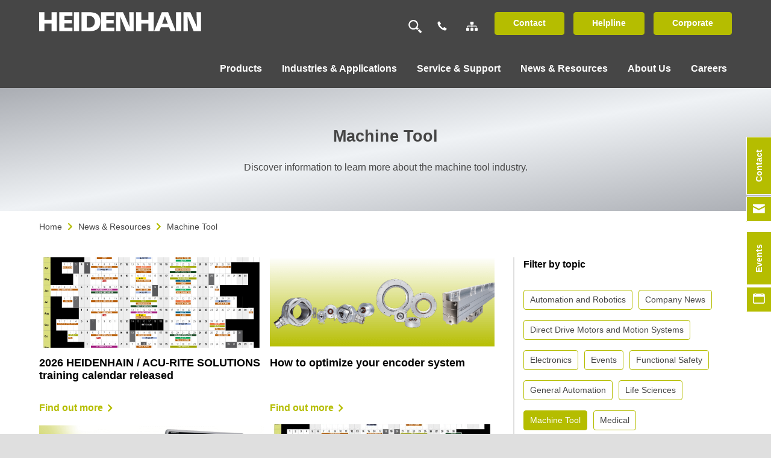

--- FILE ---
content_type: text/html; charset=UTF-8
request_url: https://www.heidenhain.us/category/machine-tool/
body_size: 42646
content:
<!DOCTYPE html><html
class="avada-html-layout-wide avada-html-header-position-top avada-html-is-archive avada-is-100-percent-template" lang=en-US><head><meta
http-equiv="X-UA-Compatible" content="IE=edge"><meta
http-equiv="Content-Type" content="text/html; charset=utf-8"><meta
name="viewport" content="width=device-width, initial-scale=1"><meta
name='robots' content='index, follow, max-image-preview:large, max-snippet:-1, max-video-preview:-1'><style>img:is([sizes="auto" i], [sizes^="auto," i]){contain-intrinsic-size:3000px 1500px}</style><title>Machine Tool - HEIDENHAIN</title><link
rel=canonical href=https://www.heidenhain.us/category/machine-tool/ ><meta
property="og:locale" content="en_US"><meta
property="og:type" content="article"><meta
property="og:title" content="Machine Tool Archives"><meta
property="og:description" content="Discover information to learn more about the machine tool industry."><meta
property="og:url" content="https://www.heidenhain.us/category/machine-tool/"><meta
property="og:site_name" content="HEIDENHAIN"><meta
name="twitter:card" content="summary_large_image"> <script type=application/ld+json class=yoast-schema-graph>{"@context":"https://schema.org","@graph":[{"@type":"CollectionPage","@id":"https://www.heidenhain.us/category/machine-tool/","url":"https://www.heidenhain.us/category/machine-tool/","name":"Machine Tool - HEIDENHAIN","isPartOf":{"@id":"https://www.heidenhain.us/#website"},"primaryImageOfPage":{"@id":"https://www.heidenhain.us/category/machine-tool/#primaryimage"},"image":{"@id":"https://www.heidenhain.us/category/machine-tool/#primaryimage"},"thumbnailUrl":"https://www.heidenhain.us/wp-content/uploads/2025/10/HEIDENHAIN-ACU-RITE-SOLUTIONS-2026-Training-Calendar-v3.png","breadcrumb":{"@id":"https://www.heidenhain.us/category/machine-tool/#breadcrumb"},"inLanguage":"en-US"},{"@type":"ImageObject","inLanguage":"en-US","@id":"https://www.heidenhain.us/category/machine-tool/#primaryimage","url":"https://www.heidenhain.us/wp-content/uploads/2025/10/HEIDENHAIN-ACU-RITE-SOLUTIONS-2026-Training-Calendar-v3.png","contentUrl":"https://www.heidenhain.us/wp-content/uploads/2025/10/HEIDENHAIN-ACU-RITE-SOLUTIONS-2026-Training-Calendar-v3.png","width":2048,"height":1583},{"@type":"BreadcrumbList","@id":"https://www.heidenhain.us/category/machine-tool/#breadcrumb","itemListElement":[{"@type":"ListItem","position":1,"name":"Home","item":"https://www.heidenhain.us/"},{"@type":"ListItem","position":2,"name":"News & Resources","item":"/resources-and-news/"},{"@type":"ListItem","position":3,"name":"Machine Tool"}]},{"@type":"WebSite","@id":"https://www.heidenhain.us/#website","url":"https://www.heidenhain.us/","name":"HEIDENHAIN","description":"","potentialAction":[{"@type":"SearchAction","target":{"@type":"EntryPoint","urlTemplate":"https://www.heidenhain.us/?s={search_term_string}"},"query-input":{"@type":"PropertyValueSpecification","valueRequired":true,"valueName":"search_term_string"}}],"inLanguage":"en-US"}]}</script> <link
rel=dns-prefetch href=//www.googletagmanager.com><link
rel=dns-prefetch href=//pagead2.googlesyndication.com><link
rel=alternate type=application/rss+xml title="HEIDENHAIN &raquo; Feed" href=https://www.heidenhain.us/feed/ ><link
rel="shortcut icon" href=https://www.heidenhain.us/wp-content/uploads/2022/05/fav64.png type=image/x-icon><link
rel=apple-touch-icon sizes=180x180 href=https://www.heidenhain.us/wp-content/uploads/2022/05/fav180.png><link
rel=icon sizes=192x192 href=https://www.heidenhain.us/wp-content/uploads/2022/05/fav192.png><meta
name="msapplication-TileImage" content="https://www.heidenhain.us/wp-content/uploads/2022/05/fav270.png"><link
rel=alternate type=application/rss+xml title="HEIDENHAIN &raquo; Machine Tool Category Feed" href=https://www.heidenhain.us/category/machine-tool/feed/ ><link
rel=stylesheet href=https://www.heidenhain.us/wp-content/cache/minify/da02b.css media=all> <script src=https://www.heidenhain.us/wp-content/cache/minify/d52ed.js></script> <script src=https://www.heidenhain.us/wp-content/cache/minify/63b1f.js></script> 
 <script src="https://www.googletagmanager.com/gtag/js?id=GT-5NG7NQFF" id=google_gtagjs-js async></script> <script id=google_gtagjs-js-after>window.dataLayer=window.dataLayer||[];function gtag(){dataLayer.push(arguments);}
gtag("set","linker",{"domains":["www.heidenhain.us"]});gtag("js",new Date());gtag("set","developer_id.dZTNiMT",true);gtag("config","GT-5NG7NQFF");window._googlesitekit=window._googlesitekit||{};window._googlesitekit.throttledEvents=[];window._googlesitekit.gtagEvent=(name,data)=>{var key=JSON.stringify({name,data});if(!!window._googlesitekit.throttledEvents[key]){return;}window._googlesitekit.throttledEvents[key]=true;setTimeout(()=>{delete window._googlesitekit.throttledEvents[key];},5);gtag("event",name,{...data,event_source:"site-kit"});};</script> <link
rel=https://api.w.org/ href=https://www.heidenhain.us/wp-json/ ><link
rel=alternate title=JSON type=application/json href=https://www.heidenhain.us/wp-json/wp/v2/categories/89><link
rel=EditURI type=application/rsd+xml title=RSD href=https://www.heidenhain.us/xmlrpc.php?rsd><meta
name="generator" content="Site Kit by Google 1.163.0"><link
rel=preload href=https://www.heidenhain.us/wp-content/themes/Avada/includes/lib/assets/fonts/icomoon/awb-icons.woff as=font type=font/woff crossorigin><link
rel=preload href=//www.heidenhain.us/wp-content/themes/Avada/includes/lib/assets/fonts/fontawesome/webfonts/fa-brands-400.woff2 as=font type=font/woff2 crossorigin><link
rel=preload href=//www.heidenhain.us/wp-content/themes/Avada/includes/lib/assets/fonts/fontawesome/webfonts/fa-regular-400.woff2 as=font type=font/woff2 crossorigin><link
rel=preload href=//www.heidenhain.us/wp-content/themes/Avada/includes/lib/assets/fonts/fontawesome/webfonts/fa-solid-900.woff2 as=font type=font/woff2 crossorigin><style id=css-fb-visibility>/*<![CDATA[*/@media screen and (max-width: 768px){.fusion-no-small-visibility{display:none !important}body .sm-text-align-center{text-align:center !important}body .sm-text-align-left{text-align:left !important}body .sm-text-align-right{text-align:right !important}body .sm-flex-align-center{justify-content:center !important}body .sm-flex-align-flex-start{justify-content:flex-start !important}body .sm-flex-align-flex-end{justify-content:flex-end !important}body .sm-mx-auto{margin-left:auto !important;margin-right:auto !important}body .sm-ml-auto{margin-left:auto !important}body .sm-mr-auto{margin-right:auto !important}body .fusion-absolute-position-small{position:absolute;top:auto;width:100%}.awb-sticky.awb-sticky-small{position:sticky;top:var(--awb-sticky-offset,0)}}@media screen and (min-width: 769px) and (max-width: 991px){.fusion-no-medium-visibility{display:none !important}body .md-text-align-center{text-align:center !important}body .md-text-align-left{text-align:left !important}body .md-text-align-right{text-align:right !important}body .md-flex-align-center{justify-content:center !important}body .md-flex-align-flex-start{justify-content:flex-start !important}body .md-flex-align-flex-end{justify-content:flex-end !important}body .md-mx-auto{margin-left:auto !important;margin-right:auto !important}body .md-ml-auto{margin-left:auto !important}body .md-mr-auto{margin-right:auto !important}body .fusion-absolute-position-medium{position:absolute;top:auto;width:100%}.awb-sticky.awb-sticky-medium{position:sticky;top:var(--awb-sticky-offset,0)}}@media screen and (min-width: 992px){.fusion-no-large-visibility{display:none !important}body .lg-text-align-center{text-align:center !important}body .lg-text-align-left{text-align:left !important}body .lg-text-align-right{text-align:right !important}body .lg-flex-align-center{justify-content:center !important}body .lg-flex-align-flex-start{justify-content:flex-start !important}body .lg-flex-align-flex-end{justify-content:flex-end !important}body .lg-mx-auto{margin-left:auto !important;margin-right:auto !important}body .lg-ml-auto{margin-left:auto !important}body .lg-mr-auto{margin-right:auto !important}body .fusion-absolute-position-large{position:absolute;top:auto;width:100%}.awb-sticky.awb-sticky-large{position:sticky;top:var(--awb-sticky-offset,0)}}/*]]>*/</style><meta
name="google-adsense-platform-account" content="ca-host-pub-2644536267352236"><meta
name="google-adsense-platform-domain" content="sitekit.withgoogle.com"> <script async=async src="https://pagead2.googlesyndication.com/pagead/js/adsbygoogle.js?client=ca-pub-9966540015368350&amp;host=ca-host-pub-2644536267352236" crossorigin=anonymous></script> <meta
name="generator" content="Powered by Slider Revolution 6.7.31 - responsive, Mobile-Friendly Slider Plugin for WordPress with comfortable drag and drop interface."> <script>function setREVStartSize(e){window.RSIW=window.RSIW===undefined?window.innerWidth:window.RSIW;window.RSIH=window.RSIH===undefined?window.innerHeight:window.RSIH;try{var pw=document.getElementById(e.c).parentNode.offsetWidth,newh;pw=pw===0||isNaN(pw)||(e.l=="fullwidth"||e.layout=="fullwidth")?window.RSIW:pw;e.tabw=e.tabw===undefined?0:parseInt(e.tabw);e.thumbw=e.thumbw===undefined?0:parseInt(e.thumbw);e.tabh=e.tabh===undefined?0:parseInt(e.tabh);e.thumbh=e.thumbh===undefined?0:parseInt(e.thumbh);e.tabhide=e.tabhide===undefined?0:parseInt(e.tabhide);e.thumbhide=e.thumbhide===undefined?0:parseInt(e.thumbhide);e.mh=e.mh===undefined||e.mh==""||e.mh==="auto"?0:parseInt(e.mh,0);if(e.layout==="fullscreen"||e.l==="fullscreen")
newh=Math.max(e.mh,window.RSIH);else{e.gw=Array.isArray(e.gw)?e.gw:[e.gw];for(var i in e.rl)if(e.gw[i]===undefined||e.gw[i]===0)e.gw[i]=e.gw[i-1];e.gh=e.el===undefined||e.el===""||(Array.isArray(e.el)&&e.el.length==0)?e.gh:e.el;e.gh=Array.isArray(e.gh)?e.gh:[e.gh];for(var i in e.rl)if(e.gh[i]===undefined||e.gh[i]===0)e.gh[i]=e.gh[i-1];var nl=new Array(e.rl.length),ix=0,sl;e.tabw=e.tabhide>=pw?0:e.tabw;e.thumbw=e.thumbhide>=pw?0:e.thumbw;e.tabh=e.tabhide>=pw?0:e.tabh;e.thumbh=e.thumbhide>=pw?0:e.thumbh;for(var i in e.rl)nl[i]=e.rl[i]<window.RSIW?0:e.rl[i];sl=nl[0];for(var i in nl)if(sl>nl[i]&&nl[i]>0){sl=nl[i];ix=i;}
var m=pw>(e.gw[ix]+e.tabw+e.thumbw)?1:(pw-(e.tabw+e.thumbw))/(e.gw[ix]);newh=(e.gh[ix]*m)+(e.tabh+e.thumbh);}
var el=document.getElementById(e.c);if(el!==null&&el)el.style.height=newh+"px";el=document.getElementById(e.c+"_wrapper");if(el!==null&&el){el.style.height=newh+"px";el.style.display="block";}}catch(e){console.log("Failure at Presize of Slider:"+e)}};</script> <style id=wp-custom-css>.heidenhain-form .form-group label{font-weight:600 !important;margin-bottom:0.5rem;display:inline-block}.heidenhain-form .form-group{margin-bottom:15px}.heidenhain-form .wpcf7-not-valid-tip{font-weight:normal;color:red;font-size:0.85rem}.wpcf7-select-parent .select-arrow{top:2px !important;right:2px !important}.heidenhain-form label.checkbox-title{font-weight:600 !important;margin-bottom:0.5rem}form:not(#enews-form) select:focus~.select-arrow{border:none !important}.checkbox-box{padding-top:1.5rem}.heidenhain-form .wpcf7-list-item{margin:0.3em 1em 0 0}.imagine-engineer{margin-bottom:20px}.encoders-form .form-group label{font-weight:normal !important}.cus-city .col-sm-4{padding:0px 10px 0px 0px}.cus-city .col-sm-4:last-child{padding:0px}.comments-fields textarea#description{height:110px !important}.col-xs-12.encoder-fields{padding-bottom:15px}.wpcf7-form .wpcf7-not-valid-tip{display:block;text-align:left}.wpcf7-not-valid-tip{direction:ltr}#wrapper .select-arrow, .avada-select-parent .select-arrow, .fusion-modal-content .select-arrow,.select2-dropdown{background-color:transparent !important}.btn-submit{margin-top:20px !important}.encoders-form .form-group label{margin-bottom:0rem !important}.heidenhain-form span.wpcf7-list-item.first, .heidenhain-form span.wpcf7-list-item.last, .heidenhain-form span.wpcf7-list-item{width:100%;display:block}#wrapper .select-arrow{background-color:transparent !important}.wpcf7 .screen-reader-response{position:unset !important;overflow:auto  !important;clip:unset !important;height:auto !important;width:100% !important;clip-path:none!important}.wpcf7 .screen-reader-response p{color:#b4bd01;text-align:center}.wpcf7 .screen-reader-response p+ul{display:none !important}.wpcf7-not-valid{margin-bottom:0 !important}.wpcf7-form .fusion-alert{display:none !important}.btn-w-g{background:#fff !important;border:1px solid #fff !important}.mb3{margin-bottom:15px}.mb0{margin-bottom:0px}[data-name="data_agree_lp"]+br,[data-name^="checkbox"]+br,[data-name="data_agree"]+br,[data-name="enews_agree"]+br{display:none !important}form.submitting input.wpcf7-submit{pointer-events:none;cursor:not-allowed !important}@media screen and (min-width: 753px){body .fusion-blog-layout-grid .fusion-post-wrapper .fusion-image-wrapper{height:100px !important}}@media screen and (min-width: 769px){body .fusion-blog-layout-grid .fusion-post-wrapper .fusion-image-wrapper{height:90px !important}}@media screen and (min-width: 992px){body .fusion-blog-layout-grid .fusion-post-wrapper .fusion-image-wrapper{height:120px !important}}@media screen and (min-width: 1200px){body .fusion-blog-layout-grid .fusion-post-wrapper .fusion-image-wrapper{height:150px !important}}@media screen and (min-width: 1480px){body .fusion-blog-layout-grid .fusion-post-wrapper .fusion-image-wrapper{height:190px !important}}img.alignright,img.alignleft{max-width:50% !important}@media only screen and (max-width: 960px){.cus-city .col-sm-4{padding-right:0  !important}[data-name="state"],[data-name="city"]{margin-bottom:15px !important;display:block !important;margin-top:0px !important}}@media screen and (max-width: 768px){.heidenhain-form .form-group select{margin-bottom:15px !important}[data-name="state"]{margin-bottom:15px !important;margin-top:0px !important}[data-name="state"] span, [data-name="application"] span, [data-name="industry"] span, [data-name="state_training"] span, [data-name="CNCexperience"] span, [data-name="market"] span, [data-name="state_virtual"] span{margin-top:-15px !important}.col-xs-12.encoder-fields .form-group{margin-bottom:0px !important}}@media screen and (max-width: 769px){img.alignright,img.alignleft{float:none !important;max-width:100% !important;margin:15px 0 !important}}</style> <script>var doc=document.documentElement;doc.setAttribute('data-useragent',navigator.userAgent);</script> <script>(function(w,d,s,l,i){w[l]=w[l]||[];w[l].push({'gtm.start':new Date().getTime(),event:'gtm.js'});var f=d.getElementsByTagName(s)[0],j=d.createElement(s),dl=l!='dataLayer'?'&l='+l:'';j.async=true;j.src='//www.googletagmanager.com/gtm.js?id='+i+dl;f.parentNode.insertBefore(j,f);})(window,document,'script','dataLayer','GTM-56SPKT');</script> <script>var _iub=_iub||[];_iub.csConfiguration={"enableCcpa":true,"ccpaApplies":true,"countryDetection":true,"consentOnContinuedBrowsing":false,"lang":"en","siteId":378109,"cookiePolicyId":806155,"banner":{"acceptButtonDisplay":true,"customizeButtonDisplay":true,"position":"float-top-center"}};</script></head><body
class="archive category category-machine-tool category-89 fusion-image-hovers fusion-pagination-sizing fusion-button_type-flat fusion-button_span-no fusion-button_gradient-linear avada-image-rollover-circle-yes avada-image-rollover-no fusion-body ltr fusion-sticky-header no-tablet-sticky-header no-mobile-sticky-header no-mobile-slidingbar no-desktop-totop no-mobile-totop fusion-disable-outline fusion-sub-menu-fade mobile-logo-pos-left layout-wide-mode avada-has-boxed-modal-shadow- layout-scroll-offset-full avada-has-zero-margin-offset-top fusion-top-header menu-text-align-center mobile-menu-design-classic fusion-show-pagination-text fusion-header-layout-v3 avada-responsive avada-footer-fx-none avada-menu-highlight-style-bar fusion-search-form-clean fusion-main-menu-search-overlay fusion-avatar-circle avada-dropdown-styles avada-blog-layout-large avada-blog-archive-layout-large avada-header-shadow-no avada-menu-icon-position-left avada-has-megamenu-shadow avada-has-mobile-menu-search avada-has-main-nav-search-icon avada-has-breadcrumb-mobile-hidden avada-has-titlebar-hide avada-header-border-color-full-transparent avada-has-transparent-grid-sep-color avada-has-transparent-timeline_color avada-has-pagination-width_height avada-flyout-menu-direction-fade avada-ec-views-v1" data-awb-post-id=20663>
<a
class="skip-link screen-reader-text" href=#content>Skip to content</a><div
id=boxed-wrapper><div
id=wrapper class=fusion-wrapper><div
id=home style=position:relative;top:-1px;></div><div
class=fusion-tb-header><div
class="fusion-fullwidth fullwidth-box fusion-builder-row-1 fusion-flex-container has-pattern-background has-mask-background nonhundred-percent-fullwidth non-hundred-percent-height-scrolling fusion-sticky-container" style=--awb-border-radius-top-left:0px;--awb-border-radius-top-right:0px;--awb-border-radius-bottom-right:0px;--awb-border-radius-bottom-left:0px;--awb-padding-top:20px;--awb-padding-bottom:10px;--awb-padding-top-medium:10px;--awb-padding-top-small:10px;--awb-background-color:#464646;--awb-flex-wrap:wrap; data-transition-offset=0 data-scroll-offset=0 data-sticky-small-visibility=1 data-sticky-medium-visibility=1 data-sticky-large-visibility=1 ><div
class="fusion-builder-row fusion-row fusion-flex-align-items-flex-start fusion-flex-content-wrap" style="max-width:calc( 1160px + 30px );margin-left: calc(-30px / 2 );margin-right: calc(-30px / 2 );"><div
class="fusion-layout-column fusion_builder_column fusion-builder-column-0 fusion_builder_column_1_3 1_3 fusion-flex-column fusion-no-small-visibility fusion-no-medium-visibility" style=--awb-bg-size:cover;--awb-width-large:33.333333333333%;--awb-margin-top-large:0px;--awb-spacing-right-large:15px;--awb-margin-bottom-large:0px;--awb-spacing-left-large:15px;--awb-width-medium:33.333333333333%;--awb-order-medium:0;--awb-spacing-right-medium:15px;--awb-spacing-left-medium:15px;--awb-width-small:100%;--awb-order-small:0;--awb-spacing-right-small:15px;--awb-spacing-left-small:15px;><div
class="fusion-column-wrapper fusion-column-has-shadow fusion-flex-justify-content-flex-start fusion-content-layout-column"><div
class="fusion-image-element " style=--awb-max-width:269px;--awb-caption-title-font-family:var(--h2_typography-font-family);--awb-caption-title-font-weight:var(--h2_typography-font-weight);--awb-caption-title-font-style:var(--h2_typography-font-style);--awb-caption-title-size:var(--h2_typography-font-size);--awb-caption-title-transform:var(--h2_typography-text-transform);--awb-caption-title-line-height:var(--h2_typography-line-height);--awb-caption-title-letter-spacing:var(--h2_typography-letter-spacing);><span
class=" fusion-imageframe imageframe-none imageframe-1 hover-type-none"><a
class=fusion-no-lightbox href=/ target=_self><img
decoding=async width=538 height=64 src=https://www.heidenhain.us/wp-content/uploads/2022/05/hh_logo@2x.png alt class="img-responsive wp-image-15" srcset="https://www.heidenhain.us/wp-content/uploads/2022/05/hh_logo@2x-200x24.png 200w, https://www.heidenhain.us/wp-content/uploads/2022/05/hh_logo@2x-400x48.png 400w, https://www.heidenhain.us/wp-content/uploads/2022/05/hh_logo@2x.png 538w" sizes="(max-width: 768px) 100vw, 400px"></a></span></div></div></div><div
class="fusion-layout-column fusion_builder_column fusion-builder-column-1 fusion_builder_column_2_3 2_3 fusion-flex-column fusion-flex-align-self-center fusion-no-small-visibility fusion-no-medium-visibility" style=--awb-bg-size:cover;--awb-width-large:66.666666666667%;--awb-margin-top-large:0px;--awb-spacing-right-large:15px;--awb-margin-bottom-large:0px;--awb-spacing-left-large:15px;--awb-width-medium:66.666666666667%;--awb-order-medium:0;--awb-spacing-right-medium:15px;--awb-spacing-left-medium:15px;--awb-width-small:100%;--awb-order-small:0;--awb-spacing-right-small:15px;--awb-spacing-left-small:15px;><div
class="fusion-column-wrapper fusion-column-has-shadow fusion-flex-justify-content-flex-end fusion-content-layout-row fusion-flex-align-items-center"><div
class="fusion-search-element fusion-search-element-1 fusion-search-form-classic" style=--awb-margin-right:15px;--awb-border-radius:0px;--awb-border-size-top:0px;--awb-border-size-right:0px;--awb-border-size-bottom:1px;--awb-border-size-left:0px;--awb-text-color:var(--awb-color1);--awb-border-color:var(--awb-color1);--awb-bg-color:rgba(255,255,255,0);><form
role=search class="searchform fusion-search-form  fusion-search-form-classic" method=get action=https://www.heidenhain.us/ ><div
class=fusion-search-form-content><div
class="fusion-search-field search-field">
<label><span
class=screen-reader-text>Search for:</span>
<input
type=search value name=s class=s placeholder=Search... required aria-required=true aria-label=Search...>
</label></div><div
class="fusion-search-button search-button">
<input
type=submit class="fusion-search-submit searchsubmit" aria-label=Search value=&#xf002;></div><input
type=hidden name=post_type[] value=any><input
type=hidden name=search_limit_to_post_titles value=0><input
type=hidden name=add_woo_product_skus value=0><input
type=hidden name=fs value=1></div></form></div><a
class=header-icon-top href=tel:+18474901191>
<svg
xmlns=http://www.w3.org/2000/svg version=1.1 x=0px y=0px viewBox="0 0 1080 1080" style="enable-background:new 0 0 1080 1080;" xml:space=preserve class="icon phone-ico">
<path
class=icon--fill-white d="M447.79,359.63l-97.43-144.04c0,0-20.66-28.28-69.22-2.36c-47.58,25.4-65.84,39.34-76.04,88.56 c0.04,14.39-19.78,79.81,67.73,233.65c11.7,17.42,130.71,225.26,370.65,320c16.97,5.58,115.37,43.05,172.14,3.94 c17.01-14.35,15.07-10.79,51.86-66.99c4.02-8.39,24.15-35.96-11.54-68.09c-41.69-28.07-138.19-90-138.19-90 s-24.48-18.71-54.37,15.74c-18.37,22.83-40.92,58.51-48.52,62.84c-15.79-5.87-105.36-54.27-253.89-245.33 C365.37,462.89,472.58,396.29,447.79,359.63z"></path>
</svg>
</a><a
class=header-icon-top href=https://www.heidenhain.com/website-overview target=_blank>
<svg
xmlns=http://www.w3.org/2000/svg viewBox="0 0 640 512" class="icon ">
<path
class=icon--fill-white d="M128 352H32c-17.67 0-32 14.33-32 32v96c0 17.67 14.33 32 32 32h96c17.67 0 32-14.33 32-32v-96c0-17.67-14.33-32-32-32zm-24-80h192v48h48v-48h192v48h48v-57.59c0-21.17-17.23-38.41-38.41-38.41H344v-64h40c17.67 0 32-14.33 32-32V32c0-17.67-14.33-32-32-32H256c-17.67 0-32 14.33-32 32v96c0 17.67 14.33 32 32 32h40v64H94.41C73.23 224 56 241.23 56 262.41V320h48v-48zm264 80h-96c-17.67 0-32 14.33-32 32v96c0 17.67 14.33 32 32 32h96c17.67 0 32-14.33 32-32v-96c0-17.67-14.33-32-32-32zm240 0h-96c-17.67 0-32 14.33-32 32v96c0 17.67 14.33 32 32 32h96c17.67 0 32-14.33 32-32v-96c0-17.67-14.33-32-32-32z"></path>
</svg>
</a><div ><a
class="fusion-button button-flat fusion-button-default-size button-default fusion-button-default button-1 fusion-button-default-span fusion-button-default-type" style=--button_margin-right:15px; target=_self href=/about-us/contact-us/ id=contact-btn-top><span
class=fusion-button-text>Contact</span></a></div><div ><a
class="fusion-button button-flat fusion-button-default-size button-default fusion-button-default button-2 fusion-button-default-span fusion-button-default-type" style=--button_margin-right:15px; target=_self href=/service-support/technical-support/ id=helpline-btn-top><span
class=fusion-button-text>Helpline</span></a></div><div ><a
class="fusion-button button-flat fusion-button-default-size button-default fusion-button-default button-3 fusion-button-default-span fusion-button-default-type" target=_blank rel="noopener noreferrer" href=https://www.heidenhain.com/ ><span
class=fusion-button-text>Corporate</span></a></div></div></div><div
class="fusion-layout-column fusion_builder_column fusion-builder-column-2 fusion_builder_column_1_1 1_1 fusion-flex-column fusion-flex-align-self-center header-menu" style=--awb-padding-top:1rem;--awb-padding-top-medium:0px;--awb-padding-top-small:0px;--awb-bg-size:cover;--awb-width-large:100%;--awb-margin-top-large:20px;--awb-spacing-right-large:15px;--awb-margin-bottom-large:0px;--awb-spacing-left-large:15px;--awb-width-medium:100%;--awb-order-medium:0;--awb-margin-top-medium:0;--awb-spacing-right-medium:15px;--awb-spacing-left-medium:15px;--awb-width-small:100%;--awb-order-small:0;--awb-margin-top-small:0;--awb-spacing-right-small:15px;--awb-spacing-left-small:15px;><div
class="fusion-column-wrapper fusion-column-has-shadow fusion-flex-justify-content-flex-end fusion-content-layout-row fusion-flex-align-items-flex-end"><div
class="fusion-image-element fusion-no-large-visibility" style=text-align:left;--awb-margin-top-medium:4px;--awb-margin-top-small:4px;--awb-max-width:269px;--awb-caption-title-font-family:var(--h2_typography-font-family);--awb-caption-title-font-weight:var(--h2_typography-font-weight);--awb-caption-title-font-style:var(--h2_typography-font-style);--awb-caption-title-size:var(--h2_typography-font-size);--awb-caption-title-transform:var(--h2_typography-text-transform);--awb-caption-title-line-height:var(--h2_typography-line-height);--awb-caption-title-letter-spacing:var(--h2_typography-letter-spacing);><span
class=" fusion-imageframe imageframe-none imageframe-2 hover-type-none mobile-logo"><a
class=fusion-no-lightbox href=/ target=_self><img
decoding=async width=538 height=64 src=https://www.heidenhain.us/wp-content/uploads/2022/05/hh_logo@2x.png alt class="img-responsive wp-image-15" srcset="https://www.heidenhain.us/wp-content/uploads/2022/05/hh_logo@2x-200x24.png 200w, https://www.heidenhain.us/wp-content/uploads/2022/05/hh_logo@2x-400x48.png 400w, https://www.heidenhain.us/wp-content/uploads/2022/05/hh_logo@2x.png 538w" sizes="(max-width: 768px) 100vw, 538px"></a></span></div><nav
class="awb-menu awb-menu_row awb-menu_em-click mobile-mode-collapse-to-button awb-menu_icons-left awb-menu_dc-yes mobile-trigger-fullwidth-off awb-menu_mobile-toggle awb-menu_indent-left mobile-size-full-absolute loading mega-menu-loading awb-menu_desktop awb-menu_dropdown awb-menu_expand-right awb-menu_transition-fade" style="--awb-font-size:1rem;--awb-min-height:0px;--awb-gap:25px;--awb-align-items:center;--awb-justify-content:flex-end;--awb-items-padding-right:0.5rem;--awb-items-padding-bottom:10px;--awb-color:#ffffff;--awb-active-color:var(--awb-color5);--awb-submenu-sep-color:rgba(226,226,226,0);--awb-submenu-items-padding-top:0.5rem;--awb-submenu-items-padding-right:0.5rem;--awb-submenu-items-padding-bottom:0.5rem;--awb-submenu-items-padding-left:0.5rem;--awb-submenu-active-bg:var(--awb-color1);--awb-submenu-font-size:1rem;--awb-submenu-line-height:1.5;--awb-submenu-max-width:100%;--awb-icons-size:20;--awb-icons-color:#ffffff;--awb-icons-hover-color:var(--awb-color5);--awb-arrows-size-height:10px;--awb-arrows-size-width:10px;--awb-main-justify-content:flex-start;--awb-mobile-nav-button-align-hor:flex-end;--awb-mobile-color:var(--awb-color8);--awb-mobile-nav-items-height:54;--awb-mobile-active-bg:#ffffff;--awb-mobile-active-color:var(--awb-color8);--awb-trigger-padding-right:5px;--awb-trigger-padding-left:5px;--awb-mobile-trigger-color:#ffffff;--awb-mobile-trigger-background-color:rgba(255,255,255,0);--awb-mobile-font-size:1rem;--awb-mobile-sep-color:rgba(0,0,0,0);--awb-justify-title:flex-end;--awb-mobile-justify:flex-start;--awb-mobile-caret-left:auto;--awb-mobile-caret-right:0;--awb-fusion-font-family-typography:Arial, Helvetica, sans-serif;--awb-fusion-font-style-typography:normal;--awb-fusion-font-weight-typography:700;--awb-fusion-font-family-submenu-typography:inherit;--awb-fusion-font-style-submenu-typography:normal;--awb-fusion-font-weight-submenu-typography:400;--awb-fusion-font-family-mobile-typography:inherit;--awb-fusion-font-style-mobile-typography:normal;--awb-fusion-font-weight-mobile-typography:400;" aria-label="Main Menu" data-breakpoint=991 data-count=0 data-transition-type=fade data-transition-time=300 data-expand=right><button
type=button class="awb-menu__m-toggle awb-menu__m-toggle_no-text" aria-expanded=false aria-controls=menu-main-menu><span
class=awb-menu__m-toggle-inner><span
class=collapsed-nav-text><span
class=screen-reader-text>Toggle Navigation</span></span><span
class="awb-menu__m-collapse-icon awb-menu__m-collapse-icon_no-text"><span
class="awb-menu__m-collapse-icon-open awb-menu__m-collapse-icon-open_no-text fa-bars fas"></span><span
class="awb-menu__m-collapse-icon-close awb-menu__m-collapse-icon-close_no-text fa-times fas"></span></span></span></button><ul
id=menu-main-menu class="fusion-menu awb-menu__main-ul awb-menu__main-ul_row"><li
id=menu-item-784  class="menu-item menu-item-type-post_type menu-item-object-page menu-item-has-children menu-item-784 awb-menu__li awb-menu__main-li awb-menu__main-li_regular"  data-item-id=784><span
class="awb-menu__main-background-default awb-menu__main-background-default_fade"></span><span
class="awb-menu__main-background-active awb-menu__main-background-active_fade"></span><a
href=https://www.heidenhain.us/products/ class="awb-menu__main-a awb-menu__main-a_regular"><span
class=menu-text>Products</span></a><button
type=button aria-label="Open submenu of Products" aria-expanded=false class="awb-menu__open-nav-submenu_mobile awb-menu__open-nav-submenu_click awb-menu__open-nav-submenu_main"></button><ul
class="awb-menu__sub-ul awb-menu__sub-ul_main"><li
id=menu-item-2133  class="hh-menu-title menu-item menu-item-type-post_type menu-item-object-page menu-item-2133 awb-menu__li awb-menu__sub-li"  data-classes=hh-menu-title><a
href=https://www.heidenhain.us/products/ class=awb-menu__sub-a><span>Products</span></a></li><li
id=menu-item-2134  class="menu-item menu-item-type-post_type menu-item-object-page menu-item-2134 awb-menu__li awb-menu__sub-li" ><a
href=https://www.heidenhain.us/products/ class=awb-menu__sub-a><span>Overview</span></a></li><li
id=menu-item-13525  class="menu-item menu-item-type-custom menu-item-object-custom menu-item-13525 awb-menu__li awb-menu__sub-li" ><a
target=_blank rel="noopener noreferrer" href=https://www.heidenhain.com/products/search class=awb-menu__sub-a><span>Product search</span></a></li><li
id=menu-item-2136  class="menu-item menu-item-type-custom menu-item-object-custom menu-item-has-children menu-item-2136 awb-menu__li awb-menu__sub-li" ><a
href=# class=awb-menu__sub-a><span>Linear encoders</span></a><button
type=button aria-label="Open submenu of Linear encoders" aria-expanded=false class="awb-menu__open-nav-submenu_mobile awb-menu__open-nav-submenu_click awb-menu__open-nav-submenu_sub"></button><ul
class="awb-menu__sub-ul awb-menu__sub-ul_grand"><li
id=menu-item-2080  class="hh-menu-title menu-item menu-item-type-taxonomy menu-item-object-product_category menu-item-2080 awb-menu__li awb-menu__sub-li"  data-classes=hh-menu-title><a
href=https://www.heidenhain.us/products/linear-encoders/ class=awb-menu__sub-a><span>Linear encoders</span></a></li><li
id=menu-item-2135  class="menu-item menu-item-type-taxonomy menu-item-object-product_category menu-item-2135 awb-menu__li awb-menu__sub-li" ><a
href=https://www.heidenhain.us/products/linear-encoders/ class=awb-menu__sub-a><span>Overview</span></a></li><li
id=menu-item-2137  class="menu-item menu-item-type-custom menu-item-object-custom menu-item-has-children menu-item-2137 awb-menu__li awb-menu__sub-li" ><a
href=# class=awb-menu__sub-a><span>Sealed linear encoders</span></a><button
type=button aria-label="Open submenu of Sealed linear encoders" aria-expanded=false class="awb-menu__open-nav-submenu_mobile awb-menu__open-nav-submenu_click awb-menu__open-nav-submenu_sub"></button><ul
class="awb-menu__sub-ul awb-menu__sub-ul_grand"><li
id=menu-item-2082  class="hh-menu-title menu-item menu-item-type-taxonomy menu-item-object-product_category menu-item-2082 awb-menu__li awb-menu__sub-li"  data-classes=hh-menu-title><a
href=https://www.heidenhain.us/products/linear-encoders/sealed-linear-encoders/ class=awb-menu__sub-a><span>Sealed linear encoders</span></a></li><li
id=menu-item-2138  class="menu-item menu-item-type-taxonomy menu-item-object-product_category menu-item-2138 awb-menu__li awb-menu__sub-li" ><a
href=https://www.heidenhain.us/products/linear-encoders/sealed-linear-encoders/ class=awb-menu__sub-a><span>Overview</span></a></li><li
id=menu-item-2140  class="menu-item menu-item-type-post_type menu-item-object-product menu-item-2140 awb-menu__li awb-menu__sub-li" ><a
href=https://www.heidenhain.us/products/linear-encoders/sealed-linear-encoders/lc-100-series/ class=awb-menu__sub-a><span>LC 100 series</span></a></li><li
id=menu-item-2139  class="menu-item menu-item-type-post_type menu-item-object-product menu-item-2139 awb-menu__li awb-menu__sub-li" ><a
href=https://www.heidenhain.us/products/linear-encoders/sealed-linear-encoders/lc-200-series/ class=awb-menu__sub-a><span>LC 200 series</span></a></li><li
id=menu-item-2141  class="menu-item menu-item-type-post_type menu-item-object-product menu-item-2141 awb-menu__li awb-menu__sub-li" ><a
href=https://www.heidenhain.us/products/linear-encoders/sealed-linear-encoders/lc-400-series/ class=awb-menu__sub-a><span>LC 400 series</span></a></li><li
id=menu-item-2142  class="menu-item menu-item-type-post_type menu-item-object-product menu-item-2142 awb-menu__li awb-menu__sub-li" ><a
href=https://www.heidenhain.us/products/linear-encoders/sealed-linear-encoders/ls-100-series/ class=awb-menu__sub-a><span>LS 100 series</span></a></li><li
id=menu-item-2143  class="menu-item menu-item-type-post_type menu-item-object-product menu-item-2143 awb-menu__li awb-menu__sub-li" ><a
href=https://www.heidenhain.us/products/linear-encoders/sealed-linear-encoders/ls-400-series/ class=awb-menu__sub-a><span>LS 400 series</span></a></li><li
id=menu-item-2144  class="menu-item menu-item-type-post_type menu-item-object-product menu-item-2144 awb-menu__li awb-menu__sub-li" ><a
href=https://www.heidenhain.us/products/linear-encoders/sealed-linear-encoders/lf-185-series/ class=awb-menu__sub-a><span>LF 185</span></a></li><li
id=menu-item-2145  class="menu-item menu-item-type-post_type menu-item-object-product menu-item-2145 awb-menu__li awb-menu__sub-li" ><a
href=https://www.heidenhain.us/products/linear-encoders/sealed-linear-encoders/lf-485-series/ class=awb-menu__sub-a><span>LF 485</span></a></li><li
id=menu-item-2146  class="menu-item menu-item-type-post_type menu-item-object-product menu-item-2146 awb-menu__li awb-menu__sub-li" ><a
href=https://www.heidenhain.us/products/linear-encoders/sealed-linear-encoders/lb-383/ class=awb-menu__sub-a><span>LB 383</span></a></li></ul></li><li
id=menu-item-2147  class="menu-item menu-item-type-custom menu-item-object-custom menu-item-has-children menu-item-2147 awb-menu__li awb-menu__sub-li" ><a
href=# class=awb-menu__sub-a><span>Exposed linear encoders</span></a><button
type=button aria-label="Open submenu of Exposed linear encoders" aria-expanded=false class="awb-menu__open-nav-submenu_mobile awb-menu__open-nav-submenu_click awb-menu__open-nav-submenu_sub"></button><ul
class="awb-menu__sub-ul awb-menu__sub-ul_grand"><li
id=menu-item-2148  class="hh-menu-title menu-item menu-item-type-taxonomy menu-item-object-product_category menu-item-2148 awb-menu__li awb-menu__sub-li"  data-classes=hh-menu-title><a
href=https://www.heidenhain.us/products/linear-encoders/exposed-linear-encoders/ class=awb-menu__sub-a><span>Exposed linear encoders</span></a></li><li
id=menu-item-2081  class="menu-item menu-item-type-taxonomy menu-item-object-product_category menu-item-2081 awb-menu__li awb-menu__sub-li" ><a
href=https://www.heidenhain.us/products/linear-encoders/exposed-linear-encoders/ class=awb-menu__sub-a><span>Overview</span></a></li><li
id=menu-item-2149  class="menu-item menu-item-type-post_type menu-item-object-product menu-item-2149 awb-menu__li awb-menu__sub-li" ><a
href=https://www.heidenhain.us/products/linear-encoders/exposed-linear-encoders/lic-4100-series/ class=awb-menu__sub-a><span>LIC 4100 series</span></a></li><li
id=menu-item-18548  class="menu-item menu-item-type-post_type menu-item-object-product menu-item-18548 awb-menu__li awb-menu__sub-li" ><a
href=https://www.heidenhain.us/products/linear-encoders/exposed-linear-encoders/lic-4100-v-series/ class=awb-menu__sub-a><span>LIC 4100 V series</span></a></li><li
id=menu-item-2150  class="menu-item menu-item-type-post_type menu-item-object-product menu-item-2150 awb-menu__li awb-menu__sub-li" ><a
href=https://www.heidenhain.us/products/linear-encoders/exposed-linear-encoders/lic-3100-series/ class=awb-menu__sub-a><span>LIC 3100 series</span></a></li><li
id=menu-item-2151  class="menu-item menu-item-type-post_type menu-item-object-product menu-item-2151 awb-menu__li awb-menu__sub-li" ><a
href=https://www.heidenhain.us/products/linear-encoders/exposed-linear-encoders/lic-2100-series/ class=awb-menu__sub-a><span>LIC 2100 series</span></a></li><li
id=menu-item-2153  class="menu-item menu-item-type-post_type menu-item-object-product menu-item-2153 awb-menu__li awb-menu__sub-li" ><a
href=https://www.heidenhain.us/products/linear-encoders/exposed-linear-encoders/lip-200-series/ class=awb-menu__sub-a><span>LIP 200 series</span></a></li><li
id=menu-item-2154  class="menu-item menu-item-type-post_type menu-item-object-product menu-item-2154 awb-menu__li awb-menu__sub-li" ><a
href=https://www.heidenhain.us/products/linear-encoders/exposed-linear-encoders/lip-6000-series/ class=awb-menu__sub-a><span>LIP 6000 series</span></a></li><li
id=menu-item-19428  class="menu-item menu-item-type-post_type menu-item-object-product menu-item-19428 awb-menu__li awb-menu__sub-li" ><a
href=https://www.heidenhain.us/products/linear-encoders/exposed-linear-encoders/lip-6000-dplus/ class=awb-menu__sub-a><span>LIP 6000 D<i>plus</i> series</span></a></li><li
id=menu-item-2155  class="menu-item menu-item-type-post_type menu-item-object-product menu-item-2155 awb-menu__li awb-menu__sub-li" ><a
href=https://www.heidenhain.us/products/linear-encoders/exposed-linear-encoders/lif-400-series/ class=awb-menu__sub-a><span>LIF 400 series</span></a></li><li
id=menu-item-18549  class="menu-item menu-item-type-post_type menu-item-object-product menu-item-18549 awb-menu__li awb-menu__sub-li" ><a
href=https://www.heidenhain.us/products/linear-encoders/exposed-linear-encoders/lif-400-v-series/ class=awb-menu__sub-a><span>LIF 400 V series</span></a></li><li
id=menu-item-2157  class="menu-item menu-item-type-post_type menu-item-object-product menu-item-2157 awb-menu__li awb-menu__sub-li" ><a
href=https://www.heidenhain.us/products/linear-encoders/exposed-linear-encoders/lida-400-series/ class=awb-menu__sub-a><span>LIDA 400 series</span></a></li><li
id=menu-item-2156  class="menu-item menu-item-type-post_type menu-item-object-product menu-item-2156 awb-menu__li awb-menu__sub-li" ><a
href=https://www.heidenhain.us/products/linear-encoders/exposed-linear-encoders/lida-200-series/ class=awb-menu__sub-a><span>LIDA 200 series</span></a></li><li
id=menu-item-2158  class="menu-item menu-item-type-post_type menu-item-object-product menu-item-2158 awb-menu__li awb-menu__sub-li" ><a
href=https://www.heidenhain.us/products/linear-encoders/exposed-linear-encoders/pp-281/ class=awb-menu__sub-a><span>PP 281 two-coordinate encoder</span></a></li></ul></li></ul></li><li
id=menu-item-2168  class="menu-item menu-item-type-custom menu-item-object-custom menu-item-has-children menu-item-2168 awb-menu__li awb-menu__sub-li" ><a
href=# class=awb-menu__sub-a><span>Angle encoders</span></a><button
type=button aria-label="Open submenu of Angle encoders" aria-expanded=false class="awb-menu__open-nav-submenu_mobile awb-menu__open-nav-submenu_click awb-menu__open-nav-submenu_sub"></button><ul
class="awb-menu__sub-ul awb-menu__sub-ul_grand"><li
id=menu-item-2097  class="hh-menu-title menu-item menu-item-type-taxonomy menu-item-object-product_category menu-item-2097 awb-menu__li awb-menu__sub-li"  data-classes=hh-menu-title><a
href=https://www.heidenhain.us/products/angle-encoders/ class=awb-menu__sub-a><span>Angle encoders</span></a></li><li
id=menu-item-2169  class="menu-item menu-item-type-taxonomy menu-item-object-product_category menu-item-2169 awb-menu__li awb-menu__sub-li" ><a
href=https://www.heidenhain.us/products/angle-encoders/ class=awb-menu__sub-a><span>Overview</span></a></li><li
id=menu-item-2171  class="menu-item menu-item-type-custom menu-item-object-custom menu-item-has-children menu-item-2171 awb-menu__li awb-menu__sub-li" ><a
href=# class=awb-menu__sub-a><span>Angle encoders with integral bearing</span></a><button
type=button aria-label="Open submenu of Angle encoders with integral bearing" aria-expanded=false class="awb-menu__open-nav-submenu_mobile awb-menu__open-nav-submenu_click awb-menu__open-nav-submenu_sub"></button><ul
class="awb-menu__sub-ul awb-menu__sub-ul_grand"><li
id=menu-item-2099  class="hh-menu-title menu-item menu-item-type-taxonomy menu-item-object-product_category menu-item-2099 awb-menu__li awb-menu__sub-li"  data-classes=hh-menu-title><a
href=https://www.heidenhain.us/products/angle-encoders/integral-bearing/ class=awb-menu__sub-a><span>Angle encoders with integral bearing</span></a></li><li
id=menu-item-2170  class="menu-item menu-item-type-taxonomy menu-item-object-product_category menu-item-2170 awb-menu__li awb-menu__sub-li" ><a
href=https://www.heidenhain.us/products/angle-encoders/integral-bearing/ class=awb-menu__sub-a><span>Overview</span></a></li><li
id=menu-item-2172  class="menu-item menu-item-type-post_type menu-item-object-product menu-item-2172 awb-menu__li awb-menu__sub-li" ><a
href=https://www.heidenhain.us/products/angle-encoders/integral-bearing/rcn-2001-rcn-5001-series/ class=awb-menu__sub-a><span>RCN 2001 and RCN 5001 series</span></a></li><li
id=menu-item-2173  class="menu-item menu-item-type-post_type menu-item-object-product menu-item-2173 awb-menu__li awb-menu__sub-li" ><a
href=https://www.heidenhain.us/products/angle-encoders/integral-bearing/rcn-8001-series/ class=awb-menu__sub-a><span>RCN 8001 series</span></a></li><li
id=menu-item-2174  class="menu-item menu-item-type-post_type menu-item-object-product menu-item-2174 awb-menu__li awb-menu__sub-li" ><a
href=https://www.heidenhain.us/products/angle-encoders/integral-bearing/rcn-6000-series/ class=awb-menu__sub-a><span>RCN 6000 series</span></a></li><li
id=menu-item-2175  class="menu-item menu-item-type-post_type menu-item-object-product menu-item-2175 awb-menu__li awb-menu__sub-li" ><a
href=https://www.heidenhain.us/products/angle-encoders/integral-bearing/ecn-2000-series/ class=awb-menu__sub-a><span>ECN 2000 series</span></a></li><li
id=menu-item-2176  class="menu-item menu-item-type-post_type menu-item-object-product menu-item-2176 awb-menu__li awb-menu__sub-li" ><a
href=https://www.heidenhain.us/products/angle-encoders/integral-bearing/roc-2000-series/ class=awb-menu__sub-a><span>ROC 2000 series</span></a></li><li
id=menu-item-2177  class="menu-item menu-item-type-post_type menu-item-object-product menu-item-2177 awb-menu__li awb-menu__sub-li" ><a
href=https://www.heidenhain.us/products/angle-encoders/integral-bearing/roc-7000-series/ class=awb-menu__sub-a><span>ROC 7000 series</span></a></li><li
id=menu-item-2178  class="menu-item menu-item-type-post_type menu-item-object-product menu-item-2178 awb-menu__li awb-menu__sub-li" ><a
href=https://www.heidenhain.us/products/angle-encoders/integral-bearing/ron-200-series/ class=awb-menu__sub-a><span>RON 200 series</span></a></li><li
id=menu-item-2179  class="menu-item menu-item-type-post_type menu-item-object-product menu-item-2179 awb-menu__li awb-menu__sub-li" ><a
href=https://www.heidenhain.us/products/angle-encoders/integral-bearing/ron-785-786-886-rpn-886/ class=awb-menu__sub-a><span>RON 785, RON 786, RON 886, and RPN 886</span></a></li><li
id=menu-item-2180  class="menu-item menu-item-type-post_type menu-item-object-product menu-item-2180 awb-menu__li awb-menu__sub-li" ><a
href=https://www.heidenhain.us/products/angle-encoders/integral-bearing/rod-200-series/ class=awb-menu__sub-a><span>ROD 200 series</span></a></li><li
id=menu-item-2181  class="menu-item menu-item-type-post_type menu-item-object-product menu-item-2181 awb-menu__li awb-menu__sub-li" ><a
href=https://www.heidenhain.us/products/angle-encoders/integral-bearing/rod-780-880/ class=awb-menu__sub-a><span>ROD 780 and ROD 880</span></a></li></ul></li><li
id=menu-item-2183  class="menu-item menu-item-type-custom menu-item-object-custom menu-item-has-children menu-item-2183 awb-menu__li awb-menu__sub-li" ><a
href=# class=awb-menu__sub-a><span>Modular angle encoders</span></a><button
type=button aria-label="Open submenu of Modular angle encoders" aria-expanded=false class="awb-menu__open-nav-submenu_mobile awb-menu__open-nav-submenu_click awb-menu__open-nav-submenu_sub"></button><ul
class="awb-menu__sub-ul awb-menu__sub-ul_grand"><li
id=menu-item-2100  class="hh-menu-title menu-item menu-item-type-taxonomy menu-item-object-product_category menu-item-2100 awb-menu__li awb-menu__sub-li"  data-classes=hh-menu-title><a
href=https://www.heidenhain.us/products/angle-encoders/modular/ class=awb-menu__sub-a><span>Modular angle encoders</span></a></li><li
id=menu-item-2184  class="menu-item menu-item-type-taxonomy menu-item-object-product_category menu-item-2184 awb-menu__li awb-menu__sub-li" ><a
href=https://www.heidenhain.us/products/angle-encoders/modular/ class=awb-menu__sub-a><span>Overview</span></a></li><li
id=menu-item-2185  class="menu-item menu-item-type-post_type menu-item-object-product menu-item-2185 awb-menu__li awb-menu__sub-li" ><a
href=https://www.heidenhain.us/products/angle-encoders/modular/eca-4000-series/ class=awb-menu__sub-a><span>ECA 4000 series</span></a></li><li
id=menu-item-2186  class="menu-item menu-item-type-post_type menu-item-object-product menu-item-2186 awb-menu__li awb-menu__sub-li" ><a
href=https://www.heidenhain.us/products/angle-encoders/modular/era-4000-series/ class=awb-menu__sub-a><span>ERA 4000 series</span></a></li><li
id=menu-item-2187  class="menu-item menu-item-type-post_type menu-item-object-product menu-item-2187 awb-menu__li awb-menu__sub-li" ><a
href=https://www.heidenhain.us/products/angle-encoders/modular/ecm-2400-series/ class=awb-menu__sub-a><span>ECM 2400 series</span></a></li><li
id=menu-item-2188  class="menu-item menu-item-type-post_type menu-item-object-product menu-item-2188 awb-menu__li awb-menu__sub-li" ><a
href=https://www.heidenhain.us/products/angle-encoders/modular/erm-2000-series/ class=awb-menu__sub-a><span>ERM 2000 series</span></a></li><li
id=menu-item-2189  class="menu-item menu-item-type-post_type menu-item-object-product menu-item-2189 awb-menu__li awb-menu__sub-li" ><a
href=https://www.heidenhain.us/products/angle-encoders/modular/erp-1000-series/ class=awb-menu__sub-a><span>ERP 1000 series</span></a></li><li
id=menu-item-19972  class="menu-item menu-item-type-post_type menu-item-object-product menu-item-19972 awb-menu__li awb-menu__sub-li" ><a
href=https://www.heidenhain.us/products/angle-encoders/modular/erp-1080-dplus-series/ class=awb-menu__sub-a><span>ERP 1080 Dplus series</span></a></li><li
id=menu-item-2190  class="menu-item menu-item-type-post_type menu-item-object-product menu-item-2190 awb-menu__li awb-menu__sub-li" ><a
href=https://www.heidenhain.us/products/angle-encoders/modular/ero-2000-series/ class=awb-menu__sub-a><span>ERO 2000 series</span></a></li></ul></li><li
id=menu-item-2193  class="menu-item menu-item-type-custom menu-item-object-custom menu-item-has-children menu-item-2193 awb-menu__li awb-menu__sub-li" ><a
href=# class=awb-menu__sub-a><span>Angle encoder modules</span></a><button
type=button aria-label="Open submenu of Angle encoder modules" aria-expanded=false class="awb-menu__open-nav-submenu_mobile awb-menu__open-nav-submenu_click awb-menu__open-nav-submenu_sub"></button><ul
class="awb-menu__sub-ul awb-menu__sub-ul_grand"><li
id=menu-item-2098  class="hh-menu-title menu-item menu-item-type-taxonomy menu-item-object-product_category menu-item-2098 awb-menu__li awb-menu__sub-li"  data-classes=hh-menu-title><a
href=https://www.heidenhain.us/products/angle-encoders/modules/ class=awb-menu__sub-a><span>Angle encoder modules</span></a></li><li
id=menu-item-2192  class="menu-item menu-item-type-taxonomy menu-item-object-product_category menu-item-2192 awb-menu__li awb-menu__sub-li" ><a
href=https://www.heidenhain.us/products/angle-encoders/modules/ class=awb-menu__sub-a><span>Overview</span></a></li><li
id=menu-item-2194  class="menu-item menu-item-type-post_type menu-item-object-product menu-item-2194 awb-menu__li awb-menu__sub-li" ><a
href=https://www.heidenhain.us/products/angle-encoders/modules/mrp-series/ class=awb-menu__sub-a><span>MRP series</span></a></li><li
id=menu-item-2195  class="menu-item menu-item-type-post_type menu-item-object-product menu-item-2195 awb-menu__li awb-menu__sub-li" ><a
href=https://www.heidenhain.us/products/angle-encoders/modules/mrs-2200-series/ class=awb-menu__sub-a><span>MRS series</span></a></li><li
id=menu-item-2196  class="menu-item menu-item-type-post_type menu-item-object-product menu-item-2196 awb-menu__li awb-menu__sub-li" ><a
href=https://www.heidenhain.us/products/angle-encoders/modules/srp-series/ class=awb-menu__sub-a><span>SRP 5000 series</span></a></li></ul></li></ul></li><li
id=menu-item-2198  class="menu-item menu-item-type-custom menu-item-object-custom menu-item-has-children menu-item-2198 awb-menu__li awb-menu__sub-li" ><a
href=# class=awb-menu__sub-a><span>Rotary encoders</span></a><button
type=button aria-label="Open submenu of Rotary encoders" aria-expanded=false class="awb-menu__open-nav-submenu_mobile awb-menu__open-nav-submenu_click awb-menu__open-nav-submenu_sub"></button><ul
class="awb-menu__sub-ul awb-menu__sub-ul_grand"><li
id=menu-item-2197  class="hh-menu-title menu-item menu-item-type-taxonomy menu-item-object-product_category menu-item-2197 awb-menu__li awb-menu__sub-li"  data-classes=hh-menu-title><a
href=https://www.heidenhain.us/products/rotary-encoders/ class=awb-menu__sub-a><span>Rotary encoders</span></a></li><li
id=menu-item-2199  class="menu-item menu-item-type-taxonomy menu-item-object-product_category menu-item-2199 awb-menu__li awb-menu__sub-li" ><a
href=https://www.heidenhain.us/products/rotary-encoders/ class=awb-menu__sub-a><span>Overview</span></a></li><li
id=menu-item-2202  class="menu-item menu-item-type-custom menu-item-object-custom menu-item-has-children menu-item-2202 awb-menu__li awb-menu__sub-li" ><a
href=# class=awb-menu__sub-a><span>External rotary encoders</span></a><button
type=button aria-label="Open submenu of External rotary encoders" aria-expanded=false class="awb-menu__open-nav-submenu_mobile awb-menu__open-nav-submenu_click awb-menu__open-nav-submenu_sub"></button><ul
class="awb-menu__sub-ul awb-menu__sub-ul_grand"><li
id=menu-item-2200  class="hh-menu-title menu-item menu-item-type-taxonomy menu-item-object-product_category menu-item-2200 awb-menu__li awb-menu__sub-li"  data-classes=hh-menu-title><a
href=https://www.heidenhain.us/products/rotary-encoders/external/ class=awb-menu__sub-a><span>External rotary encoders</span></a></li><li
id=menu-item-2204  class="menu-item menu-item-type-taxonomy menu-item-object-product_category menu-item-2204 awb-menu__li awb-menu__sub-li" ><a
href=https://www.heidenhain.us/products/rotary-encoders/external/ class=awb-menu__sub-a><span>Overview</span></a></li><li
id=menu-item-2206  class="menu-item menu-item-type-post_type menu-item-object-product menu-item-2206 awb-menu__li awb-menu__sub-li" ><a
href=https://www.heidenhain.us/products/rotary-encoders/external/kci-419-dplus/ class=awb-menu__sub-a><span>KCI 419 D<i>plus</i></span></a></li><li
id=menu-item-2207  class="menu-item menu-item-type-post_type menu-item-object-product menu-item-2207 awb-menu__li awb-menu__sub-li" ><a
href=https://www.heidenhain.us/products/rotary-encoders/external/ecn-1000-eqn-1000-series/ class=awb-menu__sub-a><span>ECN/EQN 1000 series</span></a></li><li
id=menu-item-2208  class="menu-item menu-item-type-post_type menu-item-object-product menu-item-2208 awb-menu__li awb-menu__sub-li" ><a
href=https://www.heidenhain.us/products/rotary-encoders/external/ern-1000-series/ class=awb-menu__sub-a><span>ERN 1000 series</span></a></li><li
id=menu-item-2223  class="menu-item menu-item-type-post_type menu-item-object-product menu-item-2223 awb-menu__li awb-menu__sub-li" ><a
href=https://www.heidenhain.us/products/rotary-encoders/external/ern-1023/ class=awb-menu__sub-a><span>ERN 1023</span></a></li><li
id=menu-item-2211  class="menu-item menu-item-type-post_type menu-item-object-product menu-item-2211 awb-menu__li awb-menu__sub-li" ><a
href=https://www.heidenhain.us/products/rotary-encoders/external/ecn-eqn-400-series/ class=awb-menu__sub-a><span>ECN/EQN 400 series</span></a></li><li
id=menu-item-2212  class="menu-item menu-item-type-post_type menu-item-object-product menu-item-2212 awb-menu__li awb-menu__sub-li" ><a
href=https://www.heidenhain.us/products/rotary-encoders/external/ern-400-series/ class=awb-menu__sub-a><span>ERN 400 series</span></a></li><li
id=menu-item-2213  class="menu-item menu-item-type-post_type menu-item-object-product menu-item-2213 awb-menu__li awb-menu__sub-li" ><a
href=https://www.heidenhain.us/products/rotary-encoders/external/ecn-100-series/ class=awb-menu__sub-a><span>ECN 100 series</span></a></li><li
id=menu-item-2214  class="menu-item menu-item-type-post_type menu-item-object-product menu-item-2214 awb-menu__li awb-menu__sub-li" ><a
href=https://www.heidenhain.us/products/rotary-encoders/external/ern-100-series/ class=awb-menu__sub-a><span>ERN 100 series</span></a></li><li
id=menu-item-2215  class="menu-item menu-item-type-post_type menu-item-object-product menu-item-2215 awb-menu__li awb-menu__sub-li" ><a
href=https://www.heidenhain.us/products/rotary-encoders/external/roc-roq-1000-series/ class=awb-menu__sub-a><span>ROC/ROQ 1000 series</span></a></li><li
id=menu-item-2216  class="menu-item menu-item-type-post_type menu-item-object-product menu-item-2216 awb-menu__li awb-menu__sub-li" ><a
href=https://www.heidenhain.us/products/rotary-encoders/external/rod-1000-series/ class=awb-menu__sub-a><span>ROD 1000 series</span></a></li><li
id=menu-item-2217  class="menu-item menu-item-type-post_type menu-item-object-product menu-item-2217 awb-menu__li awb-menu__sub-li" ><a
href=https://www.heidenhain.us/products/rotary-encoders/external/roc-roq-400-series/ class=awb-menu__sub-a><span>ROC/ROQ 400 series</span></a></li><li
id=menu-item-2218  class="menu-item menu-item-type-post_type menu-item-object-product menu-item-2218 awb-menu__li awb-menu__sub-li" ><a
href=https://www.heidenhain.us/products/rotary-encoders/external/rod-400-series/ class=awb-menu__sub-a><span>ROD 400 series</span></a></li><li
id=menu-item-2219  class="menu-item menu-item-type-post_type menu-item-object-product menu-item-2219 awb-menu__li awb-menu__sub-li" ><a
href=https://www.heidenhain.us/products/rotary-encoders/external/rod-600/ class=awb-menu__sub-a><span>ROD 600</span></a></li><li
id=menu-item-2220  class="menu-item menu-item-type-post_type menu-item-object-product menu-item-2220 awb-menu__li awb-menu__sub-li" ><a
href=https://www.heidenhain.us/products/rotary-encoders/external/rod-1900/ class=awb-menu__sub-a><span>ROD 1900 series</span></a></li><li
id=menu-item-2222  class="menu-item menu-item-type-post_type menu-item-object-product menu-item-2222 awb-menu__li awb-menu__sub-li" ><a
href=https://www.heidenhain.us/products/rotary-encoders/external/hr-1120/ class=awb-menu__sub-a><span>HR 1120</span></a></li></ul></li><li
id=menu-item-2203  class="menu-item menu-item-type-custom menu-item-object-custom menu-item-has-children menu-item-2203 awb-menu__li awb-menu__sub-li" ><a
href=# class=awb-menu__sub-a><span>Internal rotary encoders</span></a><button
type=button aria-label="Open submenu of Internal rotary encoders" aria-expanded=false class="awb-menu__open-nav-submenu_mobile awb-menu__open-nav-submenu_click awb-menu__open-nav-submenu_sub"></button><ul
class="awb-menu__sub-ul awb-menu__sub-ul_grand"><li
id=menu-item-2201  class="hh-menu-title menu-item menu-item-type-taxonomy menu-item-object-product_category menu-item-2201 awb-menu__li awb-menu__sub-li"  data-classes=hh-menu-title><a
href=https://www.heidenhain.us/products/rotary-encoders/internal/ class=awb-menu__sub-a><span>Internal rotary encoders</span></a></li><li
id=menu-item-2205  class="menu-item menu-item-type-taxonomy menu-item-object-product_category menu-item-2205 awb-menu__li awb-menu__sub-li" ><a
href=https://www.heidenhain.us/products/rotary-encoders/internal/ class=awb-menu__sub-a><span>Overview</span></a></li><li
id=menu-item-2233  class="menu-item menu-item-type-post_type menu-item-object-product menu-item-2233 awb-menu__li awb-menu__sub-li" ><a
href=https://www.heidenhain.us/products/rotary-encoders/internal/kci-120-dplus/ class=awb-menu__sub-a><span>KCI 120 D<i>plus</i></span></a></li><li
id=menu-item-2234  class="menu-item menu-item-type-post_type menu-item-object-product menu-item-2234 awb-menu__li awb-menu__sub-li" ><a
href=https://www.heidenhain.us/products/rotary-encoders/internal/ecn-1100-eqn-1100-series/ class=awb-menu__sub-a><span>ECN/EQN 1100 series</span></a></li><li
id=menu-item-2235  class="menu-item menu-item-type-post_type menu-item-object-product menu-item-2235 awb-menu__li awb-menu__sub-li" ><a
href=https://www.heidenhain.us/products/rotary-encoders/internal/ecn-eqn-1300-series/ class=awb-menu__sub-a><span>ECN/EQN 1300 series</span></a></li><li
id=menu-item-16757  class="menu-item menu-item-type-post_type menu-item-object-product menu-item-16757 awb-menu__li awb-menu__sub-li" ><a
href=https://www.heidenhain.us/products/rotary-encoders/internal/kci-kbi-100-series/ class=awb-menu__sub-a><span>KCI/KBI 100 series</span></a></li><li
id=menu-item-2236  class="menu-item menu-item-type-post_type menu-item-object-product menu-item-2236 awb-menu__li awb-menu__sub-li" ><a
href=https://www.heidenhain.us/products/rotary-encoders/internal/kci-kbi-1300/ class=awb-menu__sub-a><span>KCI/KBI 1300 series</span></a></li><li
id=menu-item-2237  class="menu-item menu-item-type-post_type menu-item-object-product menu-item-2237 awb-menu__li awb-menu__sub-li" ><a
href=https://www.heidenhain.us/products/rotary-encoders/internal/eci-ebi-eqi-1100-series/ class=awb-menu__sub-a><span>ECI/EBI/EQI 1100 series</span></a></li><li
id=menu-item-2238  class="menu-item menu-item-type-post_type menu-item-object-product menu-item-2238 awb-menu__li awb-menu__sub-li" ><a
href=https://www.heidenhain.us/products/rotary-encoders/internal/eci-ebi-eqi-1300-series/ class=awb-menu__sub-a><span>ECI/EBI/EQI 1300 series</span></a></li><li
id=menu-item-2239  class="menu-item menu-item-type-post_type menu-item-object-product menu-item-2239 awb-menu__li awb-menu__sub-li" ><a
href=https://www.heidenhain.us/products/rotary-encoders/internal/eci-ebi-100-series/ class=awb-menu__sub-a><span>ECI/EBI 100 series</span></a></li><li
id=menu-item-2240  class="menu-item menu-item-type-post_type menu-item-object-product menu-item-2240 awb-menu__li awb-menu__sub-li" ><a
href=https://www.heidenhain.us/products/rotary-encoders/internal/eci-ebi-4000-series/ class=awb-menu__sub-a><span>ECI/EBI 4000 series</span></a></li><li
id=menu-item-2241  class="menu-item menu-item-type-post_type menu-item-object-product menu-item-2241 awb-menu__li awb-menu__sub-li" ><a
href=https://www.heidenhain.us/products/rotary-encoders/internal/ern-1300-series/ class=awb-menu__sub-a><span>ERN 1300 series</span></a></li><li
id=menu-item-2242  class="menu-item menu-item-type-post_type menu-item-object-product menu-item-2242 awb-menu__li awb-menu__sub-li" ><a
href=https://www.heidenhain.us/products/rotary-encoders/internal/ern-1023-2/ class=awb-menu__sub-a><span>ERN 1023</span></a></li><li
id=menu-item-2243  class="menu-item menu-item-type-post_type menu-item-object-product menu-item-2243 awb-menu__li awb-menu__sub-li" ><a
href=https://www.heidenhain.us/products/rotary-encoders/internal/ern-1123/ class=awb-menu__sub-a><span>ERN 1123</span></a></li><li
id=menu-item-2244  class="menu-item menu-item-type-post_type menu-item-object-product menu-item-2244 awb-menu__li awb-menu__sub-li" ><a
href=https://www.heidenhain.us/products/rotary-encoders/internal/hr-1120-2/ class=awb-menu__sub-a><span>HR 1120</span></a></li><li
id=menu-item-2245  class="menu-item menu-item-type-post_type menu-item-object-product menu-item-2245 awb-menu__li awb-menu__sub-li" ><a
href=https://www.heidenhain.us/products/rotary-encoders/internal/ero-1400-series/ class=awb-menu__sub-a><span>ERO 1400 series</span></a></li><li
id=menu-item-2246  class="menu-item menu-item-type-post_type menu-item-object-product menu-item-2246 awb-menu__li awb-menu__sub-li" ><a
href=https://www.heidenhain.us/products/rotary-encoders/internal/ero-1200-series/ class=awb-menu__sub-a><span>ERO 1200 series</span></a></li><li
id=menu-item-2247  class="menu-item menu-item-type-post_type menu-item-object-product menu-item-2247 awb-menu__li awb-menu__sub-li" ><a
href=https://www.heidenhain.us/products/rotary-encoders/internal/aef-1300-series/ class=awb-menu__sub-a><span>AEF 1300 series</span></a></li></ul></li></ul></li><li
id=menu-item-2224  class="menu-item menu-item-type-custom menu-item-object-custom menu-item-has-children menu-item-2224 awb-menu__li awb-menu__sub-li" ><a
href=# class=awb-menu__sub-a><span>CNC controls</span></a><button
type=button aria-label="Open submenu of CNC controls" aria-expanded=false class="awb-menu__open-nav-submenu_mobile awb-menu__open-nav-submenu_click awb-menu__open-nav-submenu_sub"></button><ul
class="awb-menu__sub-ul awb-menu__sub-ul_grand"><li
id=menu-item-2231  class="hh-menu-title menu-item menu-item-type-taxonomy menu-item-object-product_category menu-item-2231 awb-menu__li awb-menu__sub-li"  data-classes=hh-menu-title><a
href=https://www.heidenhain.us/products/cnc-controls/ class=awb-menu__sub-a><span>CNC controls</span></a></li><li
id=menu-item-2232  class="menu-item menu-item-type-taxonomy menu-item-object-product_category menu-item-2232 awb-menu__li awb-menu__sub-li" ><a
href=https://www.heidenhain.us/products/cnc-controls/ class=awb-menu__sub-a><span>Overview</span></a></li><li
id=menu-item-15856  class="menu-item menu-item-type-post_type menu-item-object-product menu-item-15856 awb-menu__li awb-menu__sub-li" ><a
href=https://www.heidenhain.us/products/cnc-controls/tnc7-contouring-control/ class=awb-menu__sub-a><span>TNC7</span></a></li><li
id=menu-item-19427  class="menu-item menu-item-type-post_type menu-item-object-product menu-item-19427 awb-menu__li awb-menu__sub-li" ><a
href=https://www.heidenhain.us/products/cnc-controls/tnc7-basic/ class=awb-menu__sub-a><span>TNC7 basic</span></a></li><li
id=menu-item-2248  class="menu-item menu-item-type-post_type menu-item-object-product menu-item-2248 awb-menu__li awb-menu__sub-li" ><a
href=https://www.heidenhain.us/products/cnc-controls/tnc-640/ class=awb-menu__sub-a><span>TNC 640</span></a></li><li
id=menu-item-2249  class="menu-item menu-item-type-post_type menu-item-object-product menu-item-2249 awb-menu__li awb-menu__sub-li" ><a
href=https://www.heidenhain.us/products/cnc-controls/tnc-620/ class=awb-menu__sub-a><span>TNC 620</span></a></li><li
id=menu-item-2250  class="menu-item menu-item-type-post_type menu-item-object-product menu-item-2250 awb-menu__li awb-menu__sub-li" ><a
href=https://www.heidenhain.us/products/cnc-controls/tnc-320/ class=awb-menu__sub-a><span>TNC 320</span></a></li><li
id=menu-item-2251  class="menu-item menu-item-type-post_type menu-item-object-product menu-item-2251 awb-menu__li awb-menu__sub-li" ><a
href=https://www.heidenhain.us/products/cnc-controls/tnc-128/ class=awb-menu__sub-a><span>TNC 128</span></a></li><li
id=menu-item-2252  class="menu-item menu-item-type-post_type menu-item-object-product menu-item-2252 awb-menu__li awb-menu__sub-li" ><a
href=https://www.heidenhain.us/products/cnc-controls/cnc-pilot-640/ class=awb-menu__sub-a><span>CNC PILOT 640</span></a></li><li
id=menu-item-2253  class="menu-item menu-item-type-post_type menu-item-object-product menu-item-2253 awb-menu__li awb-menu__sub-li" ><a
href=https://www.heidenhain.us/products/cnc-controls/manualplus-620/ class=awb-menu__sub-a><span>MANUALplus 620</span></a></li><li
id=menu-item-2254  class="menu-item menu-item-type-post_type menu-item-object-product menu-item-2254 awb-menu__li awb-menu__sub-li" ><a
href=https://www.heidenhain.us/products/cnc-controls/programming-stations/ class=awb-menu__sub-a><span>Programming stations</span></a></li><li
id=menu-item-2255  class="menu-item menu-item-type-post_type menu-item-object-product menu-item-2255 awb-menu__li awb-menu__sub-li" ><a
href=https://www.heidenhain.us/products/cnc-controls/accessories/ class=awb-menu__sub-a><span>Accessories</span></a></li><li
id=menu-item-2256  class="menu-item menu-item-type-post_type menu-item-object-product menu-item-2256 awb-menu__li awb-menu__sub-li" ><a
href=https://www.heidenhain.us/products/cnc-controls/digital-motor-control/ class=awb-menu__sub-a><span>Motor technology</span></a></li></ul></li><li
id=menu-item-2225  class="menu-item menu-item-type-custom menu-item-object-custom menu-item-has-children menu-item-2225 awb-menu__li awb-menu__sub-li" ><a
href=# class=awb-menu__sub-a><span>Software solutions: <br>Digital Shop Floor</span></a><button
type=button aria-label="Open submenu of Software solutions: &lt;br/&gt;Digital Shop Floor" aria-expanded=false class="awb-menu__open-nav-submenu_mobile awb-menu__open-nav-submenu_click awb-menu__open-nav-submenu_sub"></button><ul
class="awb-menu__sub-ul awb-menu__sub-ul_grand"><li
id=menu-item-2259  class="hh-menu-title menu-item menu-item-type-post_type menu-item-object-page menu-item-2259 awb-menu__li awb-menu__sub-li"  data-classes=hh-menu-title><a
href=https://www.heidenhain.us/products/digital-shop-floor/ class=awb-menu__sub-a><span>Software solutions: Digital Shop Floor</span></a></li><li
id=menu-item-2260  class="menu-item menu-item-type-post_type menu-item-object-page menu-item-2260 awb-menu__li awb-menu__sub-li" ><a
href=https://www.heidenhain.us/products/digital-shop-floor/ class=awb-menu__sub-a><span>Overview</span></a></li><li
id=menu-item-2261  class="menu-item menu-item-type-post_type menu-item-object-page menu-item-2261 awb-menu__li awb-menu__sub-li" ><a
href=https://www.heidenhain.us/products/digital-shop-floor/software-solutions/ class=awb-menu__sub-a><span>Software solutions</span></a></li><li
id=menu-item-2262  class="menu-item menu-item-type-post_type menu-item-object-page menu-item-2262 awb-menu__li awb-menu__sub-li" ><a
href=https://www.heidenhain.us/products/digital-shop-floor/connected-machining/ class=awb-menu__sub-a><span>Connected Machining</span></a></li><li
id=menu-item-2263  class="menu-item menu-item-type-post_type menu-item-object-page menu-item-2263 awb-menu__li awb-menu__sub-li" ><a
href=https://www.heidenhain.us/products/digital-shop-floor/automation-solution/ class=awb-menu__sub-a><span>HEIDENHAIN Automation Solution</span></a></li><li
id=menu-item-2264  class="menu-item menu-item-type-post_type menu-item-object-page menu-item-2264 awb-menu__li awb-menu__sub-li" ><a
href=https://www.heidenhain.us/products/digital-shop-floor/services-and-support/ class=awb-menu__sub-a><span>Services and support</span></a></li></ul></li><li
id=menu-item-2226  class="menu-item menu-item-type-custom menu-item-object-custom menu-item-has-children menu-item-2226 awb-menu__li awb-menu__sub-li" ><a
href=# class=awb-menu__sub-a><span>Touch probes and vision systems</span></a><button
type=button aria-label="Open submenu of Touch probes and vision systems" aria-expanded=false class="awb-menu__open-nav-submenu_mobile awb-menu__open-nav-submenu_click awb-menu__open-nav-submenu_sub"></button><ul
class="awb-menu__sub-ul awb-menu__sub-ul_grand"><li
id=menu-item-2265  class="hh-menu-title menu-item menu-item-type-taxonomy menu-item-object-product_category menu-item-2265 awb-menu__li awb-menu__sub-li"  data-classes=hh-menu-title><a
href=https://www.heidenhain.us/products/touch-probes-vision-systems/ class=awb-menu__sub-a><span>Touch probes and vision systems</span></a></li><li
id=menu-item-2266  class="menu-item menu-item-type-taxonomy menu-item-object-product_category menu-item-2266 awb-menu__li awb-menu__sub-li" ><a
href=https://www.heidenhain.us/products/touch-probes-vision-systems/ class=awb-menu__sub-a><span>Overview</span></a></li><li
id=menu-item-2269  class="menu-item menu-item-type-custom menu-item-object-custom menu-item-has-children menu-item-2269 awb-menu__li awb-menu__sub-li" ><a
href=# class=awb-menu__sub-a><span>Workpiece touch probes</span></a><button
type=button aria-label="Open submenu of Workpiece touch probes" aria-expanded=false class="awb-menu__open-nav-submenu_mobile awb-menu__open-nav-submenu_click awb-menu__open-nav-submenu_sub"></button><ul
class="awb-menu__sub-ul awb-menu__sub-ul_grand"><li
id=menu-item-2267  class="hh-menu-title menu-item menu-item-type-taxonomy menu-item-object-product_category menu-item-2267 awb-menu__li awb-menu__sub-li"  data-classes=hh-menu-title><a
href=https://www.heidenhain.us/products/touch-probes-vision-systems/workpiece-measurement/ class=awb-menu__sub-a><span>Workpiece touch probes</span></a></li><li
id=menu-item-2272  class="menu-item menu-item-type-post_type menu-item-object-product menu-item-2272 awb-menu__li awb-menu__sub-li" ><a
href=https://www.heidenhain.us/products/touch-probes-vision-systems/workpiece-measurement/ts-460/ class=awb-menu__sub-a><span>TS 460</span></a></li><li
id=menu-item-2273  class="menu-item menu-item-type-post_type menu-item-object-product menu-item-2273 awb-menu__li awb-menu__sub-li" ><a
href=https://www.heidenhain.us/products/touch-probes-vision-systems/workpiece-measurement/ts-760/ class=awb-menu__sub-a><span>TS 760</span></a></li><li
id=menu-item-2274  class="menu-item menu-item-type-post_type menu-item-object-product menu-item-2274 awb-menu__li awb-menu__sub-li" ><a
href=https://www.heidenhain.us/products/touch-probes-vision-systems/workpiece-measurement/ts-640-642/ class=awb-menu__sub-a><span>TS 640, TS 642</span></a></li><li
id=menu-item-2275  class="menu-item menu-item-type-post_type menu-item-object-product menu-item-2275 awb-menu__li awb-menu__sub-li" ><a
href=https://www.heidenhain.us/products/touch-probes-vision-systems/workpiece-measurement/ts-150-750/ class=awb-menu__sub-a><span>TS 150 and TS 750</span></a></li><li
id=menu-item-2276  class="menu-item menu-item-type-post_type menu-item-object-product menu-item-2276 awb-menu__li awb-menu__sub-li" ><a
href=https://www.heidenhain.us/products/touch-probes-vision-systems/workpiece-measurement/ts-260/ class=awb-menu__sub-a><span>TS 260</span></a></li></ul></li><li
id=menu-item-17640  class="menu-item menu-item-type-custom menu-item-object-custom menu-item-has-children menu-item-17640 awb-menu__li awb-menu__sub-li" ><a
href=# class=awb-menu__sub-a><span>Tool touch probes</span></a><button
type=button aria-label="Open submenu of Tool touch probes" aria-expanded=false class="awb-menu__open-nav-submenu_mobile awb-menu__open-nav-submenu_click awb-menu__open-nav-submenu_sub"></button><ul
class="awb-menu__sub-ul awb-menu__sub-ul_grand"><li
id=menu-item-17641  class="hh-menu-title menu-item menu-item-type-taxonomy menu-item-object-product_category menu-item-17641 awb-menu__li awb-menu__sub-li"  data-classes=hh-menu-title><a
href=https://www.heidenhain.us/products/touch-probes-vision-systems/tool-measurement/ class=awb-menu__sub-a><span>Tool touch probes</span></a></li><li
id=menu-item-17642  class="menu-item menu-item-type-taxonomy menu-item-object-product_category menu-item-17642 awb-menu__li awb-menu__sub-li" ><a
href=https://www.heidenhain.us/products/touch-probes-vision-systems/tool-measurement/ class=awb-menu__sub-a><span>Overview</span></a></li><li
id=menu-item-17643  class="menu-item menu-item-type-post_type menu-item-object-product menu-item-17643 awb-menu__li awb-menu__sub-li" ><a
href=https://www.heidenhain.us/products/touch-probes-vision-systems/tool-measurement/td-110/ class=awb-menu__sub-a><span>TD 110</span></a></li><li
id=menu-item-17644  class="menu-item menu-item-type-post_type menu-item-object-product menu-item-17644 awb-menu__li awb-menu__sub-li" ><a
href=https://www.heidenhain.us/products/touch-probes-vision-systems/tool-measurement/tt-460/ class=awb-menu__sub-a><span>TT 460</span></a></li><li
id=menu-item-17645  class="menu-item menu-item-type-post_type menu-item-object-product menu-item-17645 awb-menu__li awb-menu__sub-li" ><a
href=https://www.heidenhain.us/products/touch-probes-vision-systems/tool-measurement/tt-160/ class=awb-menu__sub-a><span>TT 160</span></a></li></ul></li><li
id=menu-item-2271  class="menu-item menu-item-type-post_type menu-item-object-product menu-item-2271 awb-menu__li awb-menu__sub-li" ><a
href=https://www.heidenhain.us/products/touch-probes-vision-systems/vt-121/ class=awb-menu__sub-a><span>Vision systems</span></a></li><li
id=menu-item-20010  class="menu-item menu-item-type-post_type menu-item-object-product menu-item-20010 awb-menu__li awb-menu__sub-li" ><a
href=https://www.heidenhain.us/products/touch-probes-vision-systems/visual-tool-check/ class=awb-menu__sub-a><span>Visual Tool Check</span></a></li></ul></li><li
id=menu-item-2227  class="menu-item menu-item-type-custom menu-item-object-custom menu-item-has-children menu-item-2227 awb-menu__li awb-menu__sub-li" ><a
href=# class=awb-menu__sub-a><span>Length gauges</span></a><button
type=button aria-label="Open submenu of Length gauges" aria-expanded=false class="awb-menu__open-nav-submenu_mobile awb-menu__open-nav-submenu_click awb-menu__open-nav-submenu_sub"></button><ul
class="awb-menu__sub-ul awb-menu__sub-ul_grand"><li
id=menu-item-2277  class="hh-menu-title menu-item menu-item-type-taxonomy menu-item-object-product_category menu-item-2277 awb-menu__li awb-menu__sub-li"  data-classes=hh-menu-title><a
href=https://www.heidenhain.us/products/length-gauges/ class=awb-menu__sub-a><span>Length gauges</span></a></li><li
id=menu-item-2278  class="menu-item menu-item-type-taxonomy menu-item-object-product_category menu-item-2278 awb-menu__li awb-menu__sub-li" ><a
href=https://www.heidenhain.us/products/length-gauges/ class=awb-menu__sub-a><span>Overview</span></a></li><li
id=menu-item-2279  class="menu-item menu-item-type-post_type menu-item-object-product menu-item-2279 awb-menu__li awb-menu__sub-li" ><a
href=https://www.heidenhain.us/products/length-gauges/metro/ class=awb-menu__sub-a><span>METRO</span></a></li><li
id=menu-item-2280  class="menu-item menu-item-type-post_type menu-item-object-product menu-item-2280 awb-menu__li awb-menu__sub-li" ><a
href=https://www.heidenhain.us/products/length-gauges/specto/ class=awb-menu__sub-a><span>SPECTO</span></a></li><li
id=menu-item-2281  class="menu-item menu-item-type-post_type menu-item-object-product menu-item-2281 awb-menu__li awb-menu__sub-li" ><a
href=https://www.heidenhain.us/products/length-gauges/acanto/ class=awb-menu__sub-a><span>ACANTO</span></a></li><li
id=menu-item-2282  class="menu-item menu-item-type-post_type menu-item-object-product menu-item-2282 awb-menu__li awb-menu__sub-li" ><a
href=https://www.heidenhain.us/products/length-gauges/certo/ class=awb-menu__sub-a><span>CERTO</span></a></li></ul></li><li
id=menu-item-2228  class="menu-item menu-item-type-custom menu-item-object-custom menu-item-has-children menu-item-2228 awb-menu__li awb-menu__sub-li" ><a
href=# class=awb-menu__sub-a><span>Readouts</span></a><button
type=button aria-label="Open submenu of Readouts" aria-expanded=false class="awb-menu__open-nav-submenu_mobile awb-menu__open-nav-submenu_click awb-menu__open-nav-submenu_sub"></button><ul
class="awb-menu__sub-ul awb-menu__sub-ul_grand"><li
id=menu-item-2283  class="hh-menu-title menu-item menu-item-type-taxonomy menu-item-object-product_category menu-item-2283 awb-menu__li awb-menu__sub-li"  data-classes=hh-menu-title><a
href=https://www.heidenhain.us/products/readouts/ class=awb-menu__sub-a><span>Readouts</span></a></li><li
id=menu-item-2284  class="menu-item menu-item-type-taxonomy menu-item-object-product_category menu-item-2284 awb-menu__li awb-menu__sub-li" ><a
href=https://www.heidenhain.us/products/readouts/ class=awb-menu__sub-a><span>Overview</span></a></li><li
id=menu-item-2285  class="menu-item menu-item-type-custom menu-item-object-custom menu-item-has-children menu-item-2285 awb-menu__li awb-menu__sub-li" ><a
href=# class=awb-menu__sub-a><span>Digital readouts</span></a><button
type=button aria-label="Open submenu of Digital readouts" aria-expanded=false class="awb-menu__open-nav-submenu_mobile awb-menu__open-nav-submenu_click awb-menu__open-nav-submenu_sub"></button><ul
class="awb-menu__sub-ul awb-menu__sub-ul_grand"><li
id=menu-item-2287  class="hh-menu-title menu-item menu-item-type-taxonomy menu-item-object-product_category menu-item-2287 awb-menu__li awb-menu__sub-li"  data-classes=hh-menu-title><a
href=https://www.heidenhain.us/products/readouts/digital-readouts/ class=awb-menu__sub-a><span>Digital readouts</span></a></li><li
id=menu-item-2289  class="menu-item menu-item-type-taxonomy menu-item-object-product_category menu-item-2289 awb-menu__li awb-menu__sub-li" ><a
href=https://www.heidenhain.us/products/readouts/digital-readouts/ class=awb-menu__sub-a><span>Overview</span></a></li><li
id=menu-item-2291  class="menu-item menu-item-type-post_type menu-item-object-product menu-item-2291 awb-menu__li awb-menu__sub-li" ><a
href=https://www.heidenhain.us/products/readouts/digital-readouts/positip-8000/ class=awb-menu__sub-a><span>POSITIP 8000</span></a></li><li
id=menu-item-2292  class="menu-item menu-item-type-post_type menu-item-object-product menu-item-2292 awb-menu__li awb-menu__sub-li" ><a
href=https://www.heidenhain.us/products/readouts/digital-readouts/nd-7000-series/ class=awb-menu__sub-a><span>ND 7000</span></a></li><li
id=menu-item-2293  class="menu-item menu-item-type-post_type menu-item-object-product menu-item-2293 awb-menu__li awb-menu__sub-li" ><a
href=https://www.heidenhain.us/products/readouts/digital-readouts/nd-5023/ class=awb-menu__sub-a><span>ND 5023</span></a></li><li
id=menu-item-2294  class="menu-item menu-item-type-post_type menu-item-object-product menu-item-2294 awb-menu__li awb-menu__sub-li" ><a
href=https://www.heidenhain.us/products/readouts/digital-readouts/nd-200/ class=awb-menu__sub-a><span>ND 200</span></a></li></ul></li><li
id=menu-item-2286  class="menu-item menu-item-type-custom menu-item-object-custom menu-item-has-children menu-item-2286 awb-menu__li awb-menu__sub-li" ><a
href=# class=awb-menu__sub-a><span>Evaluation units</span></a><button
type=button aria-label="Open submenu of Evaluation units" aria-expanded=false class="awb-menu__open-nav-submenu_mobile awb-menu__open-nav-submenu_click awb-menu__open-nav-submenu_sub"></button><ul
class="awb-menu__sub-ul awb-menu__sub-ul_grand"><li
id=menu-item-2288  class="hh-menu-title menu-item menu-item-type-taxonomy menu-item-object-product_category menu-item-2288 awb-menu__li awb-menu__sub-li"  data-classes=hh-menu-title><a
href=https://www.heidenhain.us/products/readouts/evaluation-units/ class=awb-menu__sub-a><span>Evaluation units</span></a></li><li
id=menu-item-2290  class="menu-item menu-item-type-taxonomy menu-item-object-product_category menu-item-2290 awb-menu__li awb-menu__sub-li" ><a
href=https://www.heidenhain.us/products/readouts/evaluation-units/ class=awb-menu__sub-a><span>Overview</span></a></li><li
id=menu-item-2295  class="menu-item menu-item-type-post_type menu-item-object-product menu-item-2295 awb-menu__li awb-menu__sub-li" ><a
href=https://www.heidenhain.us/products/readouts/evaluation-units/gage-chek-2000/ class=awb-menu__sub-a><span>GAGE-CHEK 2000</span></a></li><li
id=menu-item-2296  class="menu-item menu-item-type-post_type menu-item-object-product menu-item-2296 awb-menu__li awb-menu__sub-li" ><a
href=https://www.heidenhain.us/products/readouts/digital-readouts/nd-200/ class=awb-menu__sub-a><span>ND 200</span></a></li></ul></li><li
id=menu-item-18604  class="menu-item menu-item-type-custom menu-item-object-custom menu-item-has-children menu-item-18604 awb-menu__li awb-menu__sub-li" ><a
href=# class=awb-menu__sub-a><span>Software</span></a><button
type=button aria-label="Open submenu of Software" aria-expanded=false class="awb-menu__open-nav-submenu_mobile awb-menu__open-nav-submenu_click awb-menu__open-nav-submenu_sub"></button><ul
class="awb-menu__sub-ul awb-menu__sub-ul_grand"><li
id=menu-item-18605  class="hh-menu-title menu-item menu-item-type-post_type menu-item-object-product menu-item-18605 awb-menu__li awb-menu__sub-li"  data-classes=hh-menu-title><a
href=https://www.heidenhain.us/products/readouts/evaluation-units/gage-chek-4000-sw/ class=awb-menu__sub-a><span>Software</span></a></li><li
id=menu-item-18553  class="menu-item menu-item-type-post_type menu-item-object-product menu-item-18553 awb-menu__li awb-menu__sub-li" ><a
href=https://www.heidenhain.us/products/readouts/evaluation-units/gage-chek-4000-sw/ class=awb-menu__sub-a><span>GAGE-CHEK 4000 SW</span></a></li></ul></li></ul></li><li
id=menu-item-2229  class="menu-item menu-item-type-custom menu-item-object-custom menu-item-has-children menu-item-2229 awb-menu__li awb-menu__sub-li" ><a
href=# class=awb-menu__sub-a><span>Signal converters</span></a><button
type=button aria-label="Open submenu of Signal converters" aria-expanded=false class="awb-menu__open-nav-submenu_mobile awb-menu__open-nav-submenu_click awb-menu__open-nav-submenu_sub"></button><ul
class="awb-menu__sub-ul awb-menu__sub-ul_grand"><li
id=menu-item-2297  class="hh-menu-title menu-item menu-item-type-taxonomy menu-item-object-product_category menu-item-2297 awb-menu__li awb-menu__sub-li"  data-classes=hh-menu-title><a
href=https://www.heidenhain.us/products/signal-converters/ class=awb-menu__sub-a><span>Signal converters</span></a></li><li
id=menu-item-2298  class="menu-item menu-item-type-taxonomy menu-item-object-product_category menu-item-2298 awb-menu__li awb-menu__sub-li" ><a
href=https://www.heidenhain.us/products/signal-converters/ class=awb-menu__sub-a><span>Overview</span></a></li><li
id=menu-item-2299  class="menu-item menu-item-type-custom menu-item-object-custom menu-item-has-children menu-item-2299 awb-menu__li awb-menu__sub-li" ><a
href=# class=awb-menu__sub-a><span>Adaptation to interfaces</span></a><button
type=button aria-label="Open submenu of Adaptation to interfaces" aria-expanded=false class="awb-menu__open-nav-submenu_mobile awb-menu__open-nav-submenu_click awb-menu__open-nav-submenu_sub"></button><ul
class="awb-menu__sub-ul awb-menu__sub-ul_grand"><li
id=menu-item-2303  class="hh-menu-title menu-item menu-item-type-taxonomy menu-item-object-product_category menu-item-2303 awb-menu__li awb-menu__sub-li"  data-classes=hh-menu-title><a
href=https://www.heidenhain.us/products/signal-converters/adaptation-to-interfaces/ class=awb-menu__sub-a><span>Adaptation to interfaces</span></a></li><li
id=menu-item-2304  class="menu-item menu-item-type-taxonomy menu-item-object-product_category menu-item-2304 awb-menu__li awb-menu__sub-li" ><a
href=https://www.heidenhain.us/products/signal-converters/adaptation-to-interfaces/ class=awb-menu__sub-a><span>Overview</span></a></li><li
id=menu-item-2305  class="menu-item menu-item-type-post_type menu-item-object-product menu-item-2305 awb-menu__li awb-menu__sub-li" ><a
href=https://www.heidenhain.us/products/signal-converters/adaptation-to-interfaces/ibv-6000/ class=awb-menu__sub-a><span>IBV 6000 series</span></a></li><li
id=menu-item-2306  class="menu-item menu-item-type-post_type menu-item-object-product menu-item-2306 awb-menu__li awb-menu__sub-li" ><a
href=https://www.heidenhain.us/products/signal-converters/adaptation-to-interfaces/ibv-600-100-exe-100-ibv-3000/ class=awb-menu__sub-a><span>IBV 600, IBV 100, IBV 3000, and EXE 100 series</span></a></li><li
id=menu-item-2307  class="menu-item menu-item-type-post_type menu-item-object-product menu-item-2307 awb-menu__li awb-menu__sub-li" ><a
href=https://www.heidenhain.us/products/signal-converters/adaptation-to-interfaces/eib-100-300/ class=awb-menu__sub-a><span>EIB 100, EIB 300 series</span></a></li><li
id=menu-item-2308  class="menu-item menu-item-type-post_type menu-item-object-product menu-item-2308 awb-menu__li awb-menu__sub-li" ><a
href=https://www.heidenhain.us/products/signal-converters/adaptation-to-interfaces/eib-2391s-3392s-3391y/ class=awb-menu__sub-a><span>EIB 2391S, EIB 3392S, and EIB 3391Y series</span></a></li></ul></li><li
id=menu-item-2300  class="menu-item menu-item-type-post_type menu-item-object-product menu-item-2300 awb-menu__li awb-menu__sub-li" ><a
href=https://www.heidenhain.us/products/signal-converters/eib-1500-series/ class=awb-menu__sub-a><span>High-accuracy angular measurement</span></a></li><li
id=menu-item-2301  class="menu-item menu-item-type-post_type menu-item-object-product menu-item-2301 awb-menu__li awb-menu__sub-li" ><a
href=https://www.heidenhain.us/products/signal-converters/eib-5000-series/ class=awb-menu__sub-a><span>Temperature measurement in direct drive motors</span></a></li><li
id=menu-item-2302  class="menu-item menu-item-type-post_type menu-item-object-product menu-item-2302 awb-menu__li awb-menu__sub-li" ><a
href=https://www.heidenhain.us/products/signal-converters/eib-700-ik-220-series/ class=awb-menu__sub-a><span>Computer-aided measurement</span></a></li></ul></li><li
id=menu-item-2230  class="menu-item menu-item-type-custom menu-item-object-custom menu-item-has-children menu-item-2230 awb-menu__li awb-menu__sub-li" ><a
href=# class=awb-menu__sub-a><span>Testing and inspection devices</span></a><button
type=button aria-label="Open submenu of Testing and inspection devices" aria-expanded=false class="awb-menu__open-nav-submenu_mobile awb-menu__open-nav-submenu_click awb-menu__open-nav-submenu_sub"></button><ul
class="awb-menu__sub-ul awb-menu__sub-ul_grand"><li
id=menu-item-2309  class="hh-menu-title menu-item menu-item-type-taxonomy menu-item-object-product_category menu-item-2309 awb-menu__li awb-menu__sub-li"  data-classes=hh-menu-title><a
href=https://www.heidenhain.us/products/testing-inspection-devices/ class=awb-menu__sub-a><span>Testing and inspection devices</span></a></li><li
id=menu-item-2310  class="menu-item menu-item-type-taxonomy menu-item-object-product_category menu-item-2310 awb-menu__li awb-menu__sub-li" ><a
href=https://www.heidenhain.us/products/testing-inspection-devices/ class=awb-menu__sub-a><span>Overview</span></a></li><li
id=menu-item-2311  class="menu-item menu-item-type-custom menu-item-object-custom menu-item-has-children menu-item-2311 awb-menu__li awb-menu__sub-li" ><a
href=# class=awb-menu__sub-a><span>Encoder testing</span></a><button
type=button aria-label="Open submenu of Encoder testing" aria-expanded=false class="awb-menu__open-nav-submenu_mobile awb-menu__open-nav-submenu_click awb-menu__open-nav-submenu_sub"></button><ul
class="awb-menu__sub-ul awb-menu__sub-ul_grand"><li
id=menu-item-2313  class="hh-menu-title menu-item menu-item-type-taxonomy menu-item-object-product_category menu-item-2313 awb-menu__li awb-menu__sub-li"  data-classes=hh-menu-title><a
href=https://www.heidenhain.us/products/testing-inspection-devices/testing-of-encoders/ class=awb-menu__sub-a><span>Encoder testing</span></a></li><li
id=menu-item-2314  class="menu-item menu-item-type-taxonomy menu-item-object-product_category menu-item-2314 awb-menu__li awb-menu__sub-li" ><a
href=https://www.heidenhain.us/products/testing-inspection-devices/testing-of-encoders/ class=awb-menu__sub-a><span>Overview</span></a></li><li
id=menu-item-2315  class="menu-item menu-item-type-post_type menu-item-object-product menu-item-2315 awb-menu__li awb-menu__sub-li" ><a
href=https://www.heidenhain.us/products/testing-inspection-devices/testing-of-encoders/pwm-21/ class=awb-menu__sub-a><span>PWM 21 inspection device</span></a></li><li
id=menu-item-2316  class="menu-item menu-item-type-post_type menu-item-object-product menu-item-2316 awb-menu__li awb-menu__sub-li" ><a
href=https://www.heidenhain.us/products/testing-inspection-devices/testing-of-encoders/pwt-101/ class=awb-menu__sub-a><span>PWT 101 testing device</span></a></li></ul></li><li
id=menu-item-18557  class="menu-item menu-item-type-custom menu-item-object-custom menu-item-has-children menu-item-18557 awb-menu__li awb-menu__sub-li" ><a
href=# class=awb-menu__sub-a><span>Machine tool inspection</span></a><button
type=button aria-label="Open submenu of Machine tool inspection" aria-expanded=false class="awb-menu__open-nav-submenu_mobile awb-menu__open-nav-submenu_click awb-menu__open-nav-submenu_sub"></button><ul
class="awb-menu__sub-ul awb-menu__sub-ul_grand"><li
id=menu-item-18558  class="hh-menu-title menu-item menu-item-type-taxonomy menu-item-object-product_category menu-item-18558 awb-menu__li awb-menu__sub-li"  data-classes=hh-menu-title><a
href=https://www.heidenhain.us/products/testing-inspection-devices/machine-tool-inspection/ class=awb-menu__sub-a><span>Machine tool inspection</span></a></li><li
id=menu-item-18559  class="menu-item menu-item-type-taxonomy menu-item-object-product_category menu-item-18559 awb-menu__li awb-menu__sub-li" ><a
href=https://www.heidenhain.us/products/testing-inspection-devices/machine-tool-inspection/ class=awb-menu__sub-a><span>Overview</span></a></li><li
id=menu-item-2312  class="menu-item menu-item-type-post_type menu-item-object-product menu-item-2312 awb-menu__li awb-menu__sub-li" ><a
href=https://www.heidenhain.us/products/testing-inspection-devices/machine-tool-inspection/kgm-200/ class=awb-menu__sub-a><span>KGM 200</span></a></li><li
id=menu-item-18570  class="menu-item menu-item-type-post_type menu-item-object-product menu-item-18570 awb-menu__li awb-menu__sub-li" ><a
href=https://www.heidenhain.us/products/testing-inspection-devices/machine-tool-inspection/rvm-4000-series/ class=awb-menu__sub-a><span>RVM 4000 series</span></a></li><li
id=menu-item-18571  class="menu-item menu-item-type-post_type menu-item-object-product menu-item-18571 awb-menu__li awb-menu__sub-li" ><a
href=https://www.heidenhain.us/products/testing-inspection-devices/machine-tool-inspection/accom-4-0/ class=awb-menu__sub-a><span>Software</span></a></li></ul></li></ul></li><li
id=menu-item-14352  class="menu-item menu-item-type-taxonomy menu-item-object-product_category menu-item-14352 awb-menu__li awb-menu__sub-li" ><a
href=https://www.heidenhain.us/products/direct-drive-motors-motion-systems/ class=awb-menu__sub-a><span>Direct drive motors and motion systems</span></a></li></ul></li><li
id=menu-item-1614  class="menu-item menu-item-type-custom menu-item-object-custom menu-item-has-children menu-item-1614 awb-menu__li awb-menu__main-li awb-menu__main-li_regular"  data-item-id=1614><span
class="awb-menu__main-background-default awb-menu__main-background-default_fade"></span><span
class="awb-menu__main-background-active awb-menu__main-background-active_fade"></span><a
href=/industries/ class="awb-menu__main-a awb-menu__main-a_regular"><span
class=menu-text>Industries &#038; Applications</span></a><button
type=button aria-label="Open submenu of Industries &amp; Applications" aria-expanded=false class="awb-menu__open-nav-submenu_mobile awb-menu__open-nav-submenu_click awb-menu__open-nav-submenu_main"></button><ul
class="awb-menu__sub-ul awb-menu__sub-ul_main"><li
id=menu-item-2317  class="hh-menu-title menu-item menu-item-type-custom menu-item-object-custom menu-item-2317 awb-menu__li awb-menu__sub-li"  data-classes=hh-menu-title><a
href=/industries/ class=awb-menu__sub-a><span>Industries &#038; Applications</span></a></li><li
id=menu-item-2318  class="menu-item menu-item-type-custom menu-item-object-custom menu-item-2318 awb-menu__li awb-menu__sub-li" ><a
href=/industries/ class=awb-menu__sub-a><span>Overview</span></a></li><li
id=menu-item-2327  class="menu-item menu-item-type-custom menu-item-object-custom menu-item-has-children menu-item-2327 awb-menu__li awb-menu__sub-li" ><a
href=# class=awb-menu__sub-a><span>Machine tool</span></a><button
type=button aria-label="Open submenu of Machine tool" aria-expanded=false class="awb-menu__open-nav-submenu_mobile awb-menu__open-nav-submenu_click awb-menu__open-nav-submenu_sub"></button><ul
class="awb-menu__sub-ul awb-menu__sub-ul_grand"><li
id=menu-item-2319  class="hh-menu-title menu-item menu-item-type-post_type menu-item-object-industry menu-item-2319 awb-menu__li awb-menu__sub-li"  data-classes=hh-menu-title><a
href=https://www.heidenhain.us/industries/machine-tool/ class=awb-menu__sub-a><span>Machine tool</span></a></li><li
id=menu-item-2328  class="menu-item menu-item-type-post_type menu-item-object-industry menu-item-2328 awb-menu__li awb-menu__sub-li" ><a
href=https://www.heidenhain.us/industries/machine-tool/ class=awb-menu__sub-a><span>Overview</span></a></li><li
id=menu-item-2333  class="menu-item menu-item-type-post_type menu-item-object-industry menu-item-2333 awb-menu__li awb-menu__sub-li" ><a
href=https://www.heidenhain.us/industries/machine-tool/milling-machines/ class=awb-menu__sub-a><span>Milling machines</span></a></li><li
id=menu-item-2332  class="menu-item menu-item-type-post_type menu-item-object-industry menu-item-2332 awb-menu__li awb-menu__sub-li" ><a
href=https://www.heidenhain.us/industries/machine-tool/lathes/ class=awb-menu__sub-a><span>Lathes</span></a></li><li
id=menu-item-2331  class="menu-item menu-item-type-post_type menu-item-object-industry menu-item-2331 awb-menu__li awb-menu__sub-li" ><a
href=https://www.heidenhain.us/industries/machine-tool/grinding-machines-and-other-machine-tools/ class=awb-menu__sub-a><span>Grinding machines and other machine tools</span></a></li><li
id=menu-item-2330  class="menu-item menu-item-type-post_type menu-item-object-industry menu-item-2330 awb-menu__li awb-menu__sub-li" ><a
href=https://www.heidenhain.us/industries/machine-tool/accuracy-of-machine-tools/ class=awb-menu__sub-a><span>Accuracy of machine tools</span></a></li><li
id=menu-item-2329  class="menu-item menu-item-type-post_type menu-item-object-industry menu-item-2329 awb-menu__li awb-menu__sub-li" ><a
href=https://www.heidenhain.us/industries/machine-tool/5-axis-machining/ class=awb-menu__sub-a><span>5-axis machining</span></a></li></ul></li><li
id=menu-item-2320  class="menu-item menu-item-type-post_type menu-item-object-industry menu-item-2320 awb-menu__li awb-menu__sub-li" ><a
href=https://www.heidenhain.us/industries/automation/ class=awb-menu__sub-a><span>Automation</span></a></li><li
id=menu-item-2321  class="menu-item menu-item-type-post_type menu-item-object-industry menu-item-2321 awb-menu__li awb-menu__sub-li" ><a
href=https://www.heidenhain.us/industries/electronics/ class=awb-menu__sub-a><span>Electronics and Semiconductor</span></a></li><li
id=menu-item-2322  class="menu-item menu-item-type-post_type menu-item-object-industry menu-item-2322 awb-menu__li awb-menu__sub-li" ><a
href=https://www.heidenhain.us/industries/robotics/ class=awb-menu__sub-a><span>Robotics</span></a></li><li
id=menu-item-2334  class="menu-item menu-item-type-custom menu-item-object-custom menu-item-has-children menu-item-2334 awb-menu__li awb-menu__sub-li" ><a
href=# class=awb-menu__sub-a><span>Medical and Life Sciences</span></a><button
type=button aria-label="Open submenu of Medical and Life Sciences" aria-expanded=false class="awb-menu__open-nav-submenu_mobile awb-menu__open-nav-submenu_click awb-menu__open-nav-submenu_sub"></button><ul
class="awb-menu__sub-ul awb-menu__sub-ul_grand"><li
id=menu-item-2335  class="menu-item menu-item-type-post_type menu-item-object-industry menu-item-2335 awb-menu__li awb-menu__sub-li" ><a
href=https://www.heidenhain.us/industries/medical/ class=awb-menu__sub-a><span>Overview</span></a></li><li
id=menu-item-2357  class="menu-item menu-item-type-post_type menu-item-object-industry menu-item-2357 awb-menu__li awb-menu__sub-li" ><a
href=https://www.heidenhain.us/industries/life-sciences/ class=awb-menu__sub-a><span>Life sciences</span></a></li><li
id=menu-item-2323  class="hh-menu-title menu-item menu-item-type-post_type menu-item-object-industry menu-item-has-children menu-item-2323 awb-menu__li awb-menu__sub-li"  data-classes=hh-menu-title><a
href=https://www.heidenhain.us/industries/medical/ class=awb-menu__sub-a><span>Medical</span></a><button
type=button aria-label="Open submenu of Medical" aria-expanded=false class="awb-menu__open-nav-submenu_mobile awb-menu__open-nav-submenu_click awb-menu__open-nav-submenu_sub"></button><ul
class="awb-menu__sub-ul awb-menu__sub-ul_grand"><li
id=menu-item-2336  class="menu-item menu-item-type-post_type menu-item-object-industry menu-item-2336 awb-menu__li awb-menu__sub-li" ><a
href=https://www.heidenhain.us/industries/medical/cnc-controls-in-medical-technology-applications/ class=awb-menu__sub-a><span>CNC controls in medical technology applications</span></a></li><li
id=menu-item-2337  class="menu-item menu-item-type-post_type menu-item-object-industry menu-item-2337 awb-menu__li awb-menu__sub-li" ><a
href=https://www.heidenhain.us/industries/medical/encoders-for-medical-technology/ class=awb-menu__sub-a><span>Encoders for medical technology</span></a></li></ul></li></ul></li><li
id=menu-item-2324  class="menu-item menu-item-type-post_type menu-item-object-industry menu-item-2324 awb-menu__li awb-menu__sub-li" ><a
href=https://www.heidenhain.us/industries/drive-systems/ class=awb-menu__sub-a><span>Drive systems</span></a></li><li
id=menu-item-2325  class="menu-item menu-item-type-post_type menu-item-object-industry menu-item-2325 awb-menu__li awb-menu__sub-li" ><a
href=https://www.heidenhain.us/industries/elevators/ class=awb-menu__sub-a><span>Elevators</span></a></li><li
id=menu-item-2355  class="menu-item menu-item-type-custom menu-item-object-custom menu-item-2355 awb-menu__li awb-menu__sub-li" ><a
target=_blank rel="noopener noreferrer" href=https://www.heidenhain.com/industries/structural-health-monitoring class=awb-menu__sub-a><span>Structural Health Monitoring</span></a></li><li
id=menu-item-2356  class="menu-item menu-item-type-post_type menu-item-object-industry menu-item-2356 awb-menu__li awb-menu__sub-li" ><a
href=https://www.heidenhain.us/industries/oil-gas/ class=awb-menu__sub-a><span>Oil &#038; gas</span></a></li><li
id=menu-item-2358  class="menu-item menu-item-type-post_type menu-item-object-industry menu-item-2358 awb-menu__li awb-menu__sub-li" ><a
href=https://www.heidenhain.us/industries/steel/ class=awb-menu__sub-a><span>Steel</span></a></li><li
id=menu-item-16689  class="menu-item menu-item-type-post_type menu-item-object-industry menu-item-16689 awb-menu__li awb-menu__sub-li" ><a
href=https://www.heidenhain.us/industries/wind-energy/ class=awb-menu__sub-a><span>Wind energy</span></a></li><li
id=menu-item-2326  class="menu-item menu-item-type-post_type menu-item-object-industry menu-item-2326 awb-menu__li awb-menu__sub-li" ><a
href=https://www.heidenhain.us/industries/printing/ class=awb-menu__sub-a><span>Printing</span></a></li></ul></li><li
id=menu-item-2338  class="menu-item menu-item-type-post_type menu-item-object-page menu-item-has-children menu-item-2338 awb-menu__li awb-menu__main-li awb-menu__main-li_regular"  data-item-id=2338><span
class="awb-menu__main-background-default awb-menu__main-background-default_fade"></span><span
class="awb-menu__main-background-active awb-menu__main-background-active_fade"></span><a
href=https://www.heidenhain.us/service-support/ class="awb-menu__main-a awb-menu__main-a_regular"><span
class=menu-text>Service &#038; Support</span></a><button
type=button aria-label="Open submenu of Service &#038; Support" aria-expanded=false class="awb-menu__open-nav-submenu_mobile awb-menu__open-nav-submenu_click awb-menu__open-nav-submenu_main"></button><ul
class="awb-menu__sub-ul awb-menu__sub-ul_main"><li
id=menu-item-2339  class="hh-menu-title menu-item menu-item-type-post_type menu-item-object-page menu-item-2339 awb-menu__li awb-menu__sub-li"  data-classes=hh-menu-title><a
href=https://www.heidenhain.us/service-support/ class=awb-menu__sub-a><span>Service &#038; Support</span></a></li><li
id=menu-item-2340  class="menu-item menu-item-type-post_type menu-item-object-page menu-item-2340 awb-menu__li awb-menu__sub-li" ><a
href=https://www.heidenhain.us/service-support/ class=awb-menu__sub-a><span>Overview</span></a></li><li
id=menu-item-2341  class="menu-item menu-item-type-post_type menu-item-object-page menu-item-2341 awb-menu__li awb-menu__sub-li" ><a
href=https://www.heidenhain.us/service-support/technical-support/ class=awb-menu__sub-a><span>Technical support</span></a></li><li
id=menu-item-2342  class="menu-item menu-item-type-post_type menu-item-object-page menu-item-2342 awb-menu__li awb-menu__sub-li" ><a
href=https://www.heidenhain.us/service-support/technical-training/ class=awb-menu__sub-a><span>Technical training</span></a></li><li
id=menu-item-2348  class="menu-item menu-item-type-custom menu-item-object-custom menu-item-has-children menu-item-2348 awb-menu__li awb-menu__sub-li" ><a
href=# class=awb-menu__sub-a><span>Services</span></a><button
type=button aria-label="Open submenu of Services" aria-expanded=false class="awb-menu__open-nav-submenu_mobile awb-menu__open-nav-submenu_click awb-menu__open-nav-submenu_sub"></button><ul
class="awb-menu__sub-ul awb-menu__sub-ul_grand"><li
id=menu-item-2343  class="hh-menu-title menu-item menu-item-type-post_type menu-item-object-page menu-item-2343 awb-menu__li awb-menu__sub-li"  data-classes=hh-menu-title><a
href=https://www.heidenhain.us/service-support/services/ class=awb-menu__sub-a><span>Services</span></a></li><li
id=menu-item-2349  class="menu-item menu-item-type-post_type menu-item-object-page menu-item-2349 awb-menu__li awb-menu__sub-li" ><a
href=https://www.heidenhain.us/service-support/services/ class=awb-menu__sub-a><span>Overview</span></a></li><li
id=menu-item-2354  class="menu-item menu-item-type-post_type menu-item-object-page menu-item-2354 awb-menu__li awb-menu__sub-li" ><a
href=https://www.heidenhain.us/service-support/services/replacement-parts/ class=awb-menu__sub-a><span>Replacement parts</span></a></li><li
id=menu-item-2352  class="menu-item menu-item-type-post_type menu-item-object-page menu-item-2352 awb-menu__li awb-menu__sub-li" ><a
href=https://www.heidenhain.us/service-support/services/repair-service/ class=awb-menu__sub-a><span>Repair service</span></a></li><li
id=menu-item-2353  class="menu-item menu-item-type-post_type menu-item-object-page menu-item-2353 awb-menu__li awb-menu__sub-li" ><a
href=https://www.heidenhain.us/service-support/services/replacement-devices/ class=awb-menu__sub-a><span>Replacement devices</span></a></li><li
id=menu-item-2351  class="menu-item menu-item-type-post_type menu-item-object-page menu-item-2351 awb-menu__li awb-menu__sub-li" ><a
href=https://www.heidenhain.us/service-support/services/machine-optimization/ class=awb-menu__sub-a><span>Machine optimization</span></a></li><li
id=menu-item-2350  class="menu-item menu-item-type-post_type menu-item-object-page menu-item-2350 awb-menu__li awb-menu__sub-li" ><a
href=https://www.heidenhain.us/service-support/services/digital-twin/ class=awb-menu__sub-a><span>Digital Twin</span></a></li></ul></li><li
id=menu-item-2344  class="menu-item menu-item-type-post_type menu-item-object-page menu-item-2344 awb-menu__li awb-menu__sub-li" ><a
href=https://www.heidenhain.us/service-support/downloads/ class=awb-menu__sub-a><span>Software &#038; Documentation</span></a></li><li
id=menu-item-2345  class="menu-item menu-item-type-post_type menu-item-object-page menu-item-2345 awb-menu__li awb-menu__sub-li" ><a
href=https://www.heidenhain.us/service-support/tips/ class=awb-menu__sub-a><span>Tips</span></a></li><li
id=menu-item-2346  class="menu-item menu-item-type-post_type menu-item-object-page menu-item-2346 awb-menu__li awb-menu__sub-li" ><a
href=https://www.heidenhain.us/service-support/partners/ class=awb-menu__sub-a><span>Partners</span></a></li><li
id=menu-item-2347  class="menu-item menu-item-type-post_type menu-item-object-page menu-item-2347 awb-menu__li awb-menu__sub-li" ><a
href=https://www.heidenhain.us/service-support/faq/ class=awb-menu__sub-a><span>FAQ</span></a></li></ul></li><li
id=menu-item-835  class="menu-item menu-item-type-post_type menu-item-object-page current_page_parent menu-item-has-children menu-item-835 awb-menu__li awb-menu__main-li awb-menu__main-li_regular"  data-item-id=835><span
class="awb-menu__main-background-default awb-menu__main-background-default_fade"></span><span
class="awb-menu__main-background-active awb-menu__main-background-active_fade"></span><a
href=https://www.heidenhain.us/resources-and-news/ class="awb-menu__main-a awb-menu__main-a_regular"><span
class=menu-text>News &#038; Resources</span></a><button
type=button aria-label="Open submenu of News &#038; Resources" aria-expanded=false class="awb-menu__open-nav-submenu_mobile awb-menu__open-nav-submenu_click awb-menu__open-nav-submenu_main"></button><ul
class="awb-menu__sub-ul awb-menu__sub-ul_main"><li
id=menu-item-14432  class="hh-menu-title menu-item menu-item-type-post_type menu-item-object-page current_page_parent menu-item-14432 awb-menu__li awb-menu__sub-li"  data-classes=hh-menu-title><a
href=https://www.heidenhain.us/resources-and-news/ class=awb-menu__sub-a><span>News &#038; Resources</span></a></li><li
id=menu-item-14433  class="menu-item menu-item-type-post_type menu-item-object-page current_page_parent menu-item-14433 awb-menu__li awb-menu__sub-li" ><a
href=https://www.heidenhain.us/resources-and-news/ class=awb-menu__sub-a><span>Overview</span></a></li><li
id=menu-item-16629  class="menu-item menu-item-type-post_type menu-item-object-page menu-item-16629 awb-menu__li awb-menu__sub-li" ><a
href=https://www.heidenhain.us/news-resources/newsroom/ class=awb-menu__sub-a><span>Newsroom</span></a></li><li
id=menu-item-14439  class="menu-item menu-item-type-taxonomy menu-item-object-category menu-item-14439 awb-menu__li awb-menu__sub-li" ><a
href=https://www.heidenhain.us/category/press-releases/ class=awb-menu__sub-a><span>Press releases</span></a></li><li
id=menu-item-14440  class="menu-item menu-item-type-taxonomy menu-item-object-category menu-item-14440 awb-menu__li awb-menu__sub-li" ><a
href=https://www.heidenhain.us/category/video/ class=awb-menu__sub-a><span>Video</span></a></li><li
id=menu-item-14441  class="menu-item menu-item-type-post_type menu-item-object-page menu-item-14441 awb-menu__li awb-menu__sub-li" ><a
href=https://www.heidenhain.us/resources-and-news/tradeshows/ class=awb-menu__sub-a><span>Events &#038; trade shows</span></a></li><li
id=menu-item-20413  class="menu-item menu-item-type-post_type menu-item-object-page menu-item-20413 awb-menu__li awb-menu__sub-li" ><a
href=https://www.heidenhain.us/news-resources/e-books/ class=awb-menu__sub-a><span>E-books</span></a></li><li
id=menu-item-20494  class="menu-item menu-item-type-post_type menu-item-object-page menu-item-20494 awb-menu__li awb-menu__sub-li" ><a
href=https://www.heidenhain.us/news-resources/resource-library/ class=awb-menu__sub-a><span>Resource library</span></a></li></ul></li><li
id=menu-item-2359  class="menu-item menu-item-type-post_type menu-item-object-page menu-item-has-children menu-item-2359 awb-menu__li awb-menu__main-li awb-menu__main-li_regular"  data-item-id=2359><span
class="awb-menu__main-background-default awb-menu__main-background-default_fade"></span><span
class="awb-menu__main-background-active awb-menu__main-background-active_fade"></span><a
href=https://www.heidenhain.us/about-us/ class="awb-menu__main-a awb-menu__main-a_regular"><span
class=menu-text>About Us</span></a><button
type=button aria-label="Open submenu of About Us" aria-expanded=false class="awb-menu__open-nav-submenu_mobile awb-menu__open-nav-submenu_click awb-menu__open-nav-submenu_main"></button><ul
class="awb-menu__sub-ul awb-menu__sub-ul_main"><li
id=menu-item-2362  class="hh-menu-title menu-item menu-item-type-post_type menu-item-object-page menu-item-2362 awb-menu__li awb-menu__sub-li"  data-classes=hh-menu-title><a
href=https://www.heidenhain.us/about-us/ class=awb-menu__sub-a><span>About Us</span></a></li><li
id=menu-item-2363  class="menu-item menu-item-type-post_type menu-item-object-page menu-item-2363 awb-menu__li awb-menu__sub-li" ><a
href=https://www.heidenhain.us/about-us/ class=awb-menu__sub-a><span>Overview</span></a></li><li
id=menu-item-2360  class="menu-item menu-item-type-post_type menu-item-object-page menu-item-2360 awb-menu__li awb-menu__sub-li" ><a
href=https://www.heidenhain.us/about-us/corporate-profile/ class=awb-menu__sub-a><span>Corporate profile</span></a></li><li
id=menu-item-2361  class="menu-item menu-item-type-post_type menu-item-object-page menu-item-2361 awb-menu__li awb-menu__sub-li" ><a
href=https://www.heidenhain.us/about-us/mission-statement/ class=awb-menu__sub-a><span>Mission statement</span></a></li><li
id=menu-item-19774  class="menu-item menu-item-type-custom menu-item-object-custom menu-item-has-children menu-item-19774 awb-menu__li awb-menu__sub-li" ><a
href=# class=awb-menu__sub-a><span>Sustainability</span></a><button
type=button aria-label="Open submenu of Sustainability" aria-expanded=false class="awb-menu__open-nav-submenu_mobile awb-menu__open-nav-submenu_click awb-menu__open-nav-submenu_sub"></button><ul
class="awb-menu__sub-ul awb-menu__sub-ul_grand"><li
id=menu-item-19772  class="hh-menu-title menu-item menu-item-type-post_type menu-item-object-page menu-item-19772 awb-menu__li awb-menu__sub-li"  data-classes=hh-menu-title><a
href=https://www.heidenhain.us/sustainability/ class=awb-menu__sub-a><span>Sustainability</span></a></li><li
id=menu-item-19773  class="menu-item menu-item-type-post_type menu-item-object-page menu-item-19773 awb-menu__li awb-menu__sub-li" ><a
href=https://www.heidenhain.us/sustainability/ class=awb-menu__sub-a><span>Overview</span></a></li><li
id=menu-item-19776  class="menu-item menu-item-type-post_type menu-item-object-page menu-item-19776 awb-menu__li awb-menu__sub-li" ><a
href=https://www.heidenhain.us/sustainability/code-of-conduct/ class=awb-menu__sub-a><span>Code of conduct</span></a></li><li
id=menu-item-19775  class="menu-item menu-item-type-post_type menu-item-object-page menu-item-19775 awb-menu__li awb-menu__sub-li" ><a
href=https://www.heidenhain.us/sustainability/human-rights/ class=awb-menu__sub-a><span>Human rights</span></a></li><li
id=menu-item-19777  class="menu-item menu-item-type-custom menu-item-object-custom menu-item-has-children menu-item-19777 awb-menu__li awb-menu__sub-li" ><a
href=# class=awb-menu__sub-a><span>Environment</span></a><button
type=button aria-label="Open submenu of Environment" aria-expanded=false class="awb-menu__open-nav-submenu_mobile awb-menu__open-nav-submenu_click awb-menu__open-nav-submenu_sub"></button><ul
class="awb-menu__sub-ul awb-menu__sub-ul_grand"><li
id=menu-item-19778  class="hh-menu-title menu-item menu-item-type-post_type menu-item-object-page menu-item-19778 awb-menu__li awb-menu__sub-li"  data-classes=hh-menu-title><a
href=https://www.heidenhain.us/sustainability/environment/ class=awb-menu__sub-a><span>Environment</span></a></li><li
id=menu-item-19779  class="menu-item menu-item-type-post_type menu-item-object-page menu-item-19779 awb-menu__li awb-menu__sub-li" ><a
href=https://www.heidenhain.us/sustainability/environment/ class=awb-menu__sub-a><span>Overview</span></a></li><li
id=menu-item-19780  class="menu-item menu-item-type-post_type menu-item-object-page menu-item-19780 awb-menu__li awb-menu__sub-li" ><a
href=https://www.heidenhain.us/sustainability/environment/sustainable-products/ class=awb-menu__sub-a><span>Sustainable products</span></a></li><li
id=menu-item-19781  class="menu-item menu-item-type-post_type menu-item-object-page menu-item-19781 awb-menu__li awb-menu__sub-li" ><a
href=https://www.heidenhain.us/sustainability/environment/sustainable-process/ class=awb-menu__sub-a><span>Sustainable process</span></a></li></ul></li></ul></li><li
id=menu-item-16820  class="menu-item menu-item-type-post_type menu-item-object-page menu-item-16820 awb-menu__li awb-menu__sub-li" ><a
href=https://www.heidenhain.us/about-us/milestones/ class=awb-menu__sub-a><span>Milestones</span></a></li><li
id=menu-item-13407  class="menu-item menu-item-type-post_type menu-item-object-page menu-item-13407 awb-menu__li awb-menu__sub-li" ><a
href=https://www.heidenhain.us/about-us/contact-us/ class=awb-menu__sub-a><span>Contact us</span></a></li></ul></li><li
id=menu-item-23  class="menu-item menu-item-type-custom menu-item-object-custom menu-item-23 awb-menu__li awb-menu__main-li awb-menu__main-li_regular"  data-item-id=23><span
class="awb-menu__main-background-default awb-menu__main-background-default_fade"></span><span
class="awb-menu__main-background-active awb-menu__main-background-active_fade"></span><a
href=/careers/ class="awb-menu__main-a awb-menu__main-a_regular"><span
class=menu-text>Careers</span></a></li></ul></nav><div
class="fusion-search-element fusion-search-element-2 fusion-no-large-visibility mobile-search fusion-search-form-classic" style=--awb-margin-right:15px;--awb-border-radius:0px;--awb-border-size-top:0px;--awb-border-size-right:0px;--awb-border-size-bottom:1px;--awb-border-size-left:0px;--awb-text-color:var(--awb-color1);--awb-border-color:var(--awb-color1);--awb-bg-color:rgba(255,255,255,0);><form
role=search class="searchform fusion-search-form  fusion-search-form-classic" method=get action=https://www.heidenhain.us/ ><div
class=fusion-search-form-content><div
class="fusion-search-field search-field">
<label><span
class=screen-reader-text>Search for:</span>
<input
type=search value name=s class=s placeholder=Search... required aria-required=true aria-label=Search...>
</label></div><div
class="fusion-search-button search-button">
<input
type=submit class="fusion-search-submit searchsubmit" aria-label=Search value=&#xf002;></div><input
type=hidden name=post_type[] value=any><input
type=hidden name=search_limit_to_post_titles value=0><input
type=hidden name=add_woo_product_skus value=0><input
type=hidden name=fs value=1></div></form></div></div></div><div
class="fusion-layout-column fusion_builder_column fusion-builder-column-3 fusion_builder_column_1_1 1_1 fusion-flex-column hh-fixed-contact fusion-no-small-visibility fusion-no-medium-visibility" style=--awb-bg-size:cover;--awb-width-large:100%;--awb-margin-top-large:0px;--awb-spacing-right-large:0px;--awb-margin-bottom-large:0px;--awb-spacing-left-large:0px;--awb-width-medium:100%;--awb-order-medium:0;--awb-spacing-right-medium:0px;--awb-spacing-left-medium:0px;--awb-width-small:100%;--awb-order-small:0;--awb-spacing-right-small:15px;--awb-spacing-left-small:15px;><div
class="fusion-column-wrapper fusion-column-has-shadow fusion-flex-justify-content-flex-start fusion-content-layout-column"><div
class="fusion-content-boxes content-boxes columns row fusion-columns-2 fusion-columns-total-2 fusion-content-boxes-1 content-boxes-icon-with-title content-left hh_fixed_links" style=--awb-body-color:var(--awb-color1);--awb-title-color:var(--awb-color1);--awb-margin-top:0px;--awb-margin-bottom:0px;--awb-hover-accent-color:var(--awb-color5);--awb-circle-hover-accent-color:var(--awb-color5); data-animationOffset=top-into-view><div
style=--awb-backgroundcolor:rgba(255,255,255,0);--awb-iconcolor:var(--awb-color1); class="fusion-column content-box-column content-box-column content-box-column-1 col-lg-6 col-md-6 col-sm-6 fusion-content-box-hover content-box-column-first-in-row"><div
class="col content-box-wrapper content-wrapper link-area-box link-type-text icon-hover-animation-none" data-link=/resources-and-news/tradeshows/ data-link-target=_self data-animationOffset=top-into-view><div
class="heading heading-with-icon icon-left"><a
class=heading-link style=float:left; href=/resources-and-news/tradeshows/ target=_self><div
class=icon><i
style=border-color:var(--awb-color8);border-width:0px;background-color:var(--awb-color5);box-sizing:content-box;height:40px;width:40px;line-height:40px;border-radius:0px;font-size:20px; aria-hidden=true class="fontawesome-icon fa-calendar-alt fas circle-yes fa-rotate-90"></i></div><h4 class="content-box-heading" style="--h4_typography-font-size:14px;line-height:19px;">Events</h4></a></div></div></div><div
style=--awb-backgroundcolor:rgba(255,255,255,0);--awb-iconcolor:var(--awb-color1); class="fusion-column content-box-column content-box-column content-box-column-2 col-lg-6 col-md-6 col-sm-6 fusion-content-box-hover content-box-column-last content-box-column-last-in-row"><div
class="col content-box-wrapper content-wrapper link-area-box link-type-text icon-hover-animation-none" data-link=/about-us/contact-us/ data-link-target=_self data-animationOffset=top-into-view><div
class="heading heading-with-icon icon-left"><a
class=heading-link style=float:left; href=/about-us/contact-us/ target=_self><div
class=icon><i
style=border-color:var(--awb-color8);border-width:0px;background-color:var(--awb-color5);box-sizing:content-box;height:40px;width:40px;line-height:40px;border-radius:0px;font-size:20px; aria-hidden=true class="fontawesome-icon fa-envelope fas circle-yes fa-rotate-90"></i></div><h4 class="content-box-heading" style="--h4_typography-font-size:14px;line-height:19px;">Contact</h4></a></div></div></div><div
class=fusion-clearfix></div></div></div></div></div></div></div><div
id=sliders-container class=fusion-slider-visibility></div><section
class="fusion-page-title-bar fusion-tb-page-title-bar"><div
class="fusion-fullwidth fullwidth-box fusion-builder-row-2 fusion-flex-container hh-gradient-grey nonhundred-percent-fullwidth non-hundred-percent-height-scrolling" style=--awb-border-radius-top-left:0px;--awb-border-radius-top-right:0px;--awb-border-radius-bottom-right:0px;--awb-border-radius-bottom-left:0px;--awb-padding-top:60px;--awb-padding-bottom:60px;--awb-flex-wrap:wrap; ><div
class="fusion-builder-row fusion-row fusion-flex-align-items-flex-start fusion-flex-content-wrap" style="max-width:calc( 1160px + 30px );margin-left: calc(-30px / 2 );margin-right: calc(-30px / 2 );"><div
class="fusion-layout-column fusion_builder_column fusion-builder-column-4 fusion_builder_column_1_1 1_1 fusion-flex-column" style=--awb-bg-size:cover;--awb-width-large:100%;--awb-margin-top-large:0px;--awb-spacing-right-large:15px;--awb-margin-bottom-large:0px;--awb-spacing-left-large:15px;--awb-width-medium:100%;--awb-order-medium:0;--awb-spacing-right-medium:15px;--awb-spacing-left-medium:15px;--awb-width-small:100%;--awb-order-small:0;--awb-spacing-right-small:15px;--awb-spacing-left-small:15px;><div
class="fusion-column-wrapper fusion-column-has-shadow fusion-flex-justify-content-flex-start fusion-content-layout-column"><div
class="fusion-title title fusion-title-1 fusion-sep-none fusion-title-center fusion-title-text fusion-title-size-one" style=--awb-text-color:var(--awb-color8);--awb-margin-bottom:20px;><h1 class="fusion-title-heading title-heading-center" style="margin:0;">Machine Tool</h1></div><div
class="fusion-text fusion-text-1" style=--awb-content-alignment:center;--awb-text-color:var(--awb-color8);><p>Discover information to learn more about the machine tool industry.</p></div></div></div></div></div><div
class="fusion-fullwidth fullwidth-box fusion-builder-row-3 fusion-flex-container nonhundred-percent-fullwidth non-hundred-percent-height-scrolling" style=--awb-border-radius-top-left:0px;--awb-border-radius-top-right:0px;--awb-border-radius-bottom-right:0px;--awb-border-radius-bottom-left:0px;--awb-flex-wrap:wrap; ><div
class="fusion-builder-row fusion-row fusion-flex-align-items-flex-start fusion-flex-content-wrap" style="max-width:calc( 1160px + 30px );margin-left: calc(-30px / 2 );margin-right: calc(-30px / 2 );"><div
class="fusion-layout-column fusion_builder_column fusion-builder-column-5 fusion_builder_column_1_1 1_1 fusion-flex-column" style=--awb-bg-size:cover;--awb-width-large:100%;--awb-margin-top-large:0px;--awb-spacing-right-large:15px;--awb-margin-bottom-large:0px;--awb-spacing-left-large:15px;--awb-width-medium:100%;--awb-order-medium:0;--awb-spacing-right-medium:15px;--awb-spacing-left-medium:15px;--awb-width-small:100%;--awb-order-small:0;--awb-spacing-right-small:15px;--awb-spacing-left-small:15px;><div
class="fusion-column-wrapper fusion-column-has-shadow fusion-flex-justify-content-flex-start fusion-content-layout-column"><nav
class="fusion-breadcrumbs awb-yoast-breadcrumbs awb-rankmath-breadcrumbs fusion-breadcrumbs-1" style=--awb-breadcrumb-sep:&#039;/&#039;; aria-label=Breadcrumb><span><span><a
href=https://www.heidenhain.us/ >Home</a></span> <i
class="fa-chevron-right fas"></i> <span><a
href=/resources-and-news/ >News & Resources</a></span> <i
class="fa-chevron-right fas"></i> <span
class=breadcrumb_last aria-current=page>Machine Tool</span></span></nav></div></div></div></div></section><main
id=main class="clearfix width-100"><div
class=fusion-row style=max-width:100%;><section
id=content style="width: 100%;"><div
class=post-content><div
class="fusion-fullwidth fullwidth-box fusion-builder-row-4 fusion-flex-container nonhundred-percent-fullwidth non-hundred-percent-height-scrolling" style=--awb-border-radius-top-left:0px;--awb-border-radius-top-right:0px;--awb-border-radius-bottom-right:0px;--awb-border-radius-bottom-left:0px;--awb-padding-top:60px;--awb-padding-bottom:60px;--awb-flex-wrap:wrap; ><div
class="fusion-builder-row fusion-row fusion-flex-align-items-stretch fusion-flex-content-wrap" style="max-width:calc( 1160px + 30px );margin-left: calc(-30px / 2 );margin-right: calc(-30px / 2 );"><div
class="fusion-layout-column fusion_builder_column fusion-builder-column-6 fusion_builder_column_2_3 2_3 fusion-flex-column" style=--awb-bg-size:cover;--awb-width-large:66.666666666667%;--awb-margin-top-large:0px;--awb-spacing-right-large:15px;--awb-margin-bottom-large:0px;--awb-spacing-left-large:15px;--awb-width-medium:66.666666666667%;--awb-order-medium:0;--awb-spacing-right-medium:15px;--awb-spacing-left-medium:15px;--awb-width-small:100%;--awb-order-small:2;--awb-spacing-right-small:15px;--awb-spacing-left-small:15px;><div
class="fusion-column-wrapper fusion-column-has-shadow fusion-flex-justify-content-flex-start fusion-content-layout-column"><div
class=fusion-archives-tb data-infinite-post-class=post ><div
class="fusion-blog-shortcode fusion-blog-shortcode-1 fusion-blog-archive fusion-blog-layout-grid-wrapper fusion-blog-no fm-link blog-artilce-list"><style>.fusion-blog-shortcode-1 .fusion-blog-layout-grid .fusion-post-grid{padding:5px}.fusion-blog-shortcode-1 .fusion-posts-container{margin-left:-5px !important;margin-right:-5px !important}</style><div
class="fusion-posts-container fusion-posts-container-no fusion-blog-layout-grid fusion-blog-layout-grid-2 isotope fusion-blog-equal-heights" data-pages=0 data-grid-col-space=10 style="margin: -5px -5px 0;min-height:500px;"><article
id=blog-1-post-20663 class="fusion-post-grid post-20663 post type-post status-publish format-standard has-post-thumbnail hentry category-news category-machine-tool category-newsroom tag-newsroom"><div
class=fusion-post-wrapper style=background-color:rgba(255,255,255,0);border:none;><div
class="fusion-flexslider flexslider fusion-flexslider-loading fusion-post-slideshow" style=border-color:rgba(249,249,251,0);><ul
class=slides>
<li><div
class=fusion-image-wrapper aria-haspopup=true>
<a
href=https://www.heidenhain.us/resources-and-news/2026-heidenhain-acu-rite-solutions-training-calendar-released/ aria-label="2026 HEIDENHAIN / ACU-RITE SOLUTIONS training calendar released">
<img
decoding=async width=2048 height=1583 src=https://www.heidenhain.us/wp-content/uploads/2025/10/HEIDENHAIN-ACU-RITE-SOLUTIONS-2026-Training-Calendar-v3.png class="attachment-full size-full wp-post-image" alt srcset="https://www.heidenhain.us/wp-content/uploads/2025/10/HEIDENHAIN-ACU-RITE-SOLUTIONS-2026-Training-Calendar-v3-200x155.png 200w, https://www.heidenhain.us/wp-content/uploads/2025/10/HEIDENHAIN-ACU-RITE-SOLUTIONS-2026-Training-Calendar-v3-400x309.png 400w, https://www.heidenhain.us/wp-content/uploads/2025/10/HEIDENHAIN-ACU-RITE-SOLUTIONS-2026-Training-Calendar-v3-600x464.png 600w, https://www.heidenhain.us/wp-content/uploads/2025/10/HEIDENHAIN-ACU-RITE-SOLUTIONS-2026-Training-Calendar-v3-800x618.png 800w, https://www.heidenhain.us/wp-content/uploads/2025/10/HEIDENHAIN-ACU-RITE-SOLUTIONS-2026-Training-Calendar-v3-1200x927.png 1200w, https://www.heidenhain.us/wp-content/uploads/2025/10/HEIDENHAIN-ACU-RITE-SOLUTIONS-2026-Training-Calendar-v3.png 2048w" sizes="(min-width: 2200px) 100vw, (min-width: 752px) 575px, (min-width: 640px) 752px, ">		</a></div>
</li></ul></div><div
class=fusion-post-content-wrapper style="padding:15px 0px 0px 0px;"><div
class="fusion-post-content post-content"><h2 class="blog-shortcode-post-title entry-title"><a
href=https://www.heidenhain.us/resources-and-news/2026-heidenhain-acu-rite-solutions-training-calendar-released/ >2026 HEIDENHAIN / ACU-RITE SOLUTIONS training calendar released</a></h2><p
class=fusion-single-line-meta><span
class=updated style=display:none;>2025-10-20T16:34:44+00:00</span><span
class=meta-tags>Tags: Newsroom</span><span
class=fusion-inline-sep>|</span></p><div
class="fusion-content-sep sep-none"></div></div><div
class=fusion-meta-info><div
class=fusion-alignleft><a
class=fusion-read-more href=https://www.heidenhain.us/resources-and-news/2026-heidenhain-acu-rite-solutions-training-calendar-released/ aria-label="More on 2026 HEIDENHAIN / ACU-RITE SOLUTIONS training calendar released">Read more</a></div></div></div><div
class=fusion-clearfix></div></div></article><article
id=blog-1-post-19782 class="fusion-post-grid post-19782 post type-post status-publish format-standard has-post-thumbnail hentry category-machine-tool tag-blog"><div
class=fusion-post-wrapper style=background-color:rgba(255,255,255,0);border:none;><div
class="fusion-flexslider flexslider fusion-flexslider-loading fusion-post-slideshow" style=border-color:rgba(249,249,251,0);><ul
class=slides>
<li><div
class=fusion-image-wrapper aria-haspopup=true>
<a
href=https://www.heidenhain.us/resources-and-news/optimize-encoder-system/ aria-label="How to optimize your encoder system">
<img
decoding=async width=510 height=200 src=https://www.heidenhain.us/wp-content/uploads/2024/12/how-to-optimize-your-encoder_510x200_v2.png class="attachment-full size-full wp-post-image" alt="HEIDENHAIN encoders" srcset="https://www.heidenhain.us/wp-content/uploads/2024/12/how-to-optimize-your-encoder_510x200_v2-200x78.png 200w, https://www.heidenhain.us/wp-content/uploads/2024/12/how-to-optimize-your-encoder_510x200_v2-400x157.png 400w, https://www.heidenhain.us/wp-content/uploads/2024/12/how-to-optimize-your-encoder_510x200_v2.png 510w" sizes="(min-width: 2200px) 100vw, (min-width: 752px) 575px, (min-width: 640px) 752px, ">		</a></div>
</li></ul></div><div
class=fusion-post-content-wrapper style="padding:15px 0px 0px 0px;"><div
class="fusion-post-content post-content"><h2 class="blog-shortcode-post-title entry-title"><a
href=https://www.heidenhain.us/resources-and-news/optimize-encoder-system/ >How to optimize your encoder system</a></h2><p
class=fusion-single-line-meta><span
class=updated style=display:none;>2024-12-20T18:52:49+00:00</span><span
class=meta-tags>Tags: Blog</span><span
class=fusion-inline-sep>|</span></p><div
class="fusion-content-sep sep-none"></div></div><div
class=fusion-meta-info><div
class=fusion-alignleft><a
class=fusion-read-more href=https://www.heidenhain.us/resources-and-news/optimize-encoder-system/ aria-label="More on How to optimize your encoder system">Read more</a></div></div></div><div
class=fusion-clearfix></div></div></article><article
id=blog-1-post-19665 class="fusion-post-grid post-19665 post type-post status-publish format-standard has-post-thumbnail hentry category-machine-tool tag-blog"><div
class=fusion-post-wrapper style=background-color:rgba(255,255,255,0);border:none;><div
class="fusion-flexslider flexslider fusion-flexslider-loading fusion-post-slideshow" style=border-color:rgba(249,249,251,0);><ul
class=slides>
<li><div
class=fusion-image-wrapper aria-haspopup=true>
<a
href=https://www.heidenhain.us/resources-and-news/reaches-new-heights-tnc7-5-axis-machining/ aria-label="Waltz Brothers reaches new heights with TNC7 and 5-axis machining">
<img
decoding=async width=510 height=200 src=https://www.heidenhain.us/wp-content/uploads/2024/11/Heidenhain_Pioneer-profiles_v1-510x200-1.png class="attachment-full size-full wp-post-image" alt srcset="https://www.heidenhain.us/wp-content/uploads/2024/11/Heidenhain_Pioneer-profiles_v1-510x200-1-200x78.png 200w, https://www.heidenhain.us/wp-content/uploads/2024/11/Heidenhain_Pioneer-profiles_v1-510x200-1-400x157.png 400w, https://www.heidenhain.us/wp-content/uploads/2024/11/Heidenhain_Pioneer-profiles_v1-510x200-1.png 510w" sizes="(min-width: 2200px) 100vw, (min-width: 752px) 575px, (min-width: 640px) 752px, ">		</a></div>
</li></ul></div><div
class=fusion-post-content-wrapper style="padding:15px 0px 0px 0px;"><div
class="fusion-post-content post-content"><h2 class="blog-shortcode-post-title entry-title"><a
href=https://www.heidenhain.us/resources-and-news/reaches-new-heights-tnc7-5-axis-machining/ >Waltz Brothers reaches new heights with TNC7 and 5-axis machining</a></h2><p
class=fusion-single-line-meta><span
class=updated style=display:none;>2025-05-05T14:02:59+00:00</span><span
class=meta-tags>Tags: Blog</span><span
class=fusion-inline-sep>|</span></p><div
class="fusion-content-sep sep-none"></div></div><div
class=fusion-meta-info><div
class=fusion-alignleft><a
class=fusion-read-more href=https://www.heidenhain.us/resources-and-news/reaches-new-heights-tnc7-5-axis-machining/ aria-label="More on Waltz Brothers reaches new heights with TNC7 and 5-axis machining">Read more</a></div></div></div><div
class=fusion-clearfix></div></div></article><article
id=blog-1-post-19577 class="fusion-post-grid post-19577 post type-post status-publish format-standard has-post-thumbnail hentry category-news category-machine-tool tag-newsroom"><div
class=fusion-post-wrapper style=background-color:rgba(255,255,255,0);border:none;><div
class="fusion-flexslider flexslider fusion-flexslider-loading fusion-post-slideshow" style=border-color:rgba(249,249,251,0);><ul
class=slides>
<li><div
class=fusion-image-wrapper aria-haspopup=true>
<a
href=https://www.heidenhain.us/resources-and-news/2025-tnc-training-calendar-released/ aria-label="2025 TNC training calendar released">
<img
decoding=async width=1056 height=816 src=https://www.heidenhain.us/wp-content/uploads/2024/10/HEIDENHAIN-ACU-RITE-2025-Training-Calendar-FINAL.jpg class="attachment-full size-full wp-post-image" alt srcset="https://www.heidenhain.us/wp-content/uploads/2024/10/HEIDENHAIN-ACU-RITE-2025-Training-Calendar-FINAL-200x155.jpg 200w, https://www.heidenhain.us/wp-content/uploads/2024/10/HEIDENHAIN-ACU-RITE-2025-Training-Calendar-FINAL-400x309.jpg 400w, https://www.heidenhain.us/wp-content/uploads/2024/10/HEIDENHAIN-ACU-RITE-2025-Training-Calendar-FINAL-600x464.jpg 600w, https://www.heidenhain.us/wp-content/uploads/2024/10/HEIDENHAIN-ACU-RITE-2025-Training-Calendar-FINAL-800x618.jpg 800w, https://www.heidenhain.us/wp-content/uploads/2024/10/HEIDENHAIN-ACU-RITE-2025-Training-Calendar-FINAL.jpg 1056w" sizes="(min-width: 2200px) 100vw, (min-width: 752px) 575px, (min-width: 640px) 752px, ">		</a></div>
</li></ul></div><div
class=fusion-post-content-wrapper style="padding:15px 0px 0px 0px;"><div
class="fusion-post-content post-content"><h2 class="blog-shortcode-post-title entry-title"><a
href=https://www.heidenhain.us/resources-and-news/2025-tnc-training-calendar-released/ >2025 TNC training calendar released</a></h2><p
class=fusion-single-line-meta><span
class=updated style=display:none;>2025-04-15T14:53:01+00:00</span><span
class=meta-tags>Tags: Newsroom</span><span
class=fusion-inline-sep>|</span></p><div
class="fusion-content-sep sep-none"></div></div><div
class=fusion-meta-info><div
class=fusion-alignleft><a
class=fusion-read-more href=https://www.heidenhain.us/resources-and-news/2025-tnc-training-calendar-released/ aria-label="More on 2025 TNC training calendar released">Read more</a></div></div></div><div
class=fusion-clearfix></div></div></article><article
id=blog-1-post-19574 class="fusion-post-grid post-19574 post type-post status-publish format-standard has-post-thumbnail hentry category-news category-events category-machine-tool category-video tag-blog"><div
class=fusion-post-wrapper style=background-color:rgba(255,255,255,0);border:none;><div
class="fusion-flexslider flexslider fusion-flexslider-loading fusion-post-slideshow" style=border-color:rgba(249,249,251,0);><ul
class=slides>
<li><div
class=fusion-image-wrapper aria-haspopup=true>
<a
href=https://www.heidenhain.us/resources-and-news/heidenhain-innovates-imts-2024-highlights/ aria-label="HEIDENHAIN innovates: IMTS 2024 highlights">
<img
decoding=async width=768 height=430 src=https://www.heidenhain.us/wp-content/uploads/2022/10/IMTS-recap-video-copy.png class="attachment-full size-full wp-post-image" alt srcset="https://www.heidenhain.us/wp-content/uploads/2022/10/IMTS-recap-video-copy-200x112.png 200w, https://www.heidenhain.us/wp-content/uploads/2022/10/IMTS-recap-video-copy-400x224.png 400w, https://www.heidenhain.us/wp-content/uploads/2022/10/IMTS-recap-video-copy-600x336.png 600w, https://www.heidenhain.us/wp-content/uploads/2022/10/IMTS-recap-video-copy.png 768w" sizes="(min-width: 2200px) 100vw, (min-width: 752px) 575px, (min-width: 640px) 752px, ">		</a></div>
</li></ul></div><div
class=fusion-post-content-wrapper style="padding:15px 0px 0px 0px;"><div
class="fusion-post-content post-content"><h2 class="blog-shortcode-post-title entry-title"><a
href=https://www.heidenhain.us/resources-and-news/heidenhain-innovates-imts-2024-highlights/ >HEIDENHAIN innovates: IMTS 2024 highlights</a></h2><p
class=fusion-single-line-meta><span
class=updated style=display:none;>2024-10-15T13:46:42+00:00</span><span
class=meta-tags>Tags: Blog</span><span
class=fusion-inline-sep>|</span></p><div
class="fusion-content-sep sep-none"></div></div><div
class=fusion-meta-info><div
class=fusion-alignleft><a
class=fusion-read-more href=https://www.heidenhain.us/resources-and-news/heidenhain-innovates-imts-2024-highlights/ aria-label="More on HEIDENHAIN innovates: IMTS 2024 highlights">Read more</a></div></div></div><div
class=fusion-clearfix></div></div></article><article
id=blog-1-post-19543 class="fusion-post-grid post-19543 post type-post status-publish format-standard has-post-thumbnail hentry category-machine-tool tag-blog"><div
class=fusion-post-wrapper style=background-color:rgba(255,255,255,0);border:none;><div
class="fusion-flexslider flexslider fusion-flexslider-loading fusion-post-slideshow" style=border-color:rgba(249,249,251,0);><ul
class=slides>
<li><div
class=fusion-image-wrapper aria-haspopup=true>
<a
href=https://www.heidenhain.us/resources-and-news/how-tnc7-helps-overcome-common-cnc-control-challenges/ aria-label="How the TNC7 helps overcome common CNC control challenges">
<img
decoding=async width=510 height=201 src=https://www.heidenhain.us/wp-content/uploads/2024/09/Heidenhain_overcoming-common-cnc-challenges_v2_510x200.png class="attachment-full size-full wp-post-image" alt srcset="https://www.heidenhain.us/wp-content/uploads/2024/09/Heidenhain_overcoming-common-cnc-challenges_v2_510x200-200x79.png 200w, https://www.heidenhain.us/wp-content/uploads/2024/09/Heidenhain_overcoming-common-cnc-challenges_v2_510x200-400x158.png 400w, https://www.heidenhain.us/wp-content/uploads/2024/09/Heidenhain_overcoming-common-cnc-challenges_v2_510x200.png 510w" sizes="(min-width: 2200px) 100vw, (min-width: 752px) 575px, (min-width: 640px) 752px, ">		</a></div>
</li></ul></div><div
class=fusion-post-content-wrapper style="padding:15px 0px 0px 0px;"><div
class="fusion-post-content post-content"><h2 class="blog-shortcode-post-title entry-title"><a
href=https://www.heidenhain.us/resources-and-news/how-tnc7-helps-overcome-common-cnc-control-challenges/ >How the TNC7 helps overcome common CNC control challenges</a></h2><p
class=fusion-single-line-meta><span
class=updated style=display:none;>2024-10-15T13:46:13+00:00</span><span
class=meta-tags>Tags: Blog</span><span
class=fusion-inline-sep>|</span></p><div
class="fusion-content-sep sep-none"></div></div><div
class=fusion-meta-info><div
class=fusion-alignleft><a
class=fusion-read-more href=https://www.heidenhain.us/resources-and-news/how-tnc7-helps-overcome-common-cnc-control-challenges/ aria-label="More on How the TNC7 helps overcome common CNC control challenges">Read more</a></div></div></div><div
class=fusion-clearfix></div></div></article><article
id=blog-1-post-19451 class="fusion-post-grid post-19451 post type-post status-publish format-standard has-post-thumbnail hentry category-machine-tool tag-blog"><div
class=fusion-post-wrapper style=background-color:rgba(255,255,255,0);border:none;><div
class="fusion-flexslider flexslider fusion-flexslider-loading fusion-post-slideshow" style=border-color:rgba(249,249,251,0);><ul
class=slides>
<li><div
class=fusion-image-wrapper aria-haspopup=true>
<a
href=https://www.heidenhain.us/resources-and-news/overcoming-challenges-tool-breakage-detection-integration/ aria-label="Mastering CNC efficiency: Overcoming challenges in tool breakage detection system integration">
<img
decoding=async width=510 height=201 src=https://www.heidenhain.us/wp-content/uploads/2024/08/HH_V2_pillar-5_510x200-1.png class="attachment-full size-full wp-post-image" alt srcset="https://www.heidenhain.us/wp-content/uploads/2024/08/HH_V2_pillar-5_510x200-1-200x79.png 200w, https://www.heidenhain.us/wp-content/uploads/2024/08/HH_V2_pillar-5_510x200-1-400x158.png 400w, https://www.heidenhain.us/wp-content/uploads/2024/08/HH_V2_pillar-5_510x200-1.png 510w" sizes="(min-width: 2200px) 100vw, (min-width: 752px) 575px, (min-width: 640px) 752px, ">		</a></div>
</li></ul></div><div
class=fusion-post-content-wrapper style="padding:15px 0px 0px 0px;"><div
class="fusion-post-content post-content"><h2 class="blog-shortcode-post-title entry-title"><a
href=https://www.heidenhain.us/resources-and-news/overcoming-challenges-tool-breakage-detection-integration/ >Mastering CNC efficiency: Overcoming challenges in tool breakage detection system integration</a></h2><p
class=fusion-single-line-meta><span
class=updated style=display:none;>2024-10-15T13:48:13+00:00</span><span
class=meta-tags>Tags: Blog</span><span
class=fusion-inline-sep>|</span></p><div
class="fusion-content-sep sep-none"></div></div><div
class=fusion-meta-info><div
class=fusion-alignleft><a
class=fusion-read-more href=https://www.heidenhain.us/resources-and-news/overcoming-challenges-tool-breakage-detection-integration/ aria-label="More on Mastering CNC efficiency: Overcoming challenges in tool breakage detection system integration">Read more</a></div></div></div><div
class=fusion-clearfix></div></div></article><article
id=blog-1-post-19437 class="fusion-post-grid post-19437 post type-post status-publish format-standard has-post-thumbnail hentry category-press-releases category-machine-tool tag-press-releases"><div
class=fusion-post-wrapper style=background-color:rgba(255,255,255,0);border:none;><div
class="fusion-flexslider flexslider fusion-flexslider-loading fusion-post-slideshow" style=border-color:rgba(249,249,251,0);><ul
class=slides>
<li><div
class=fusion-image-wrapper aria-haspopup=true>
<a
href=https://www.heidenhain.us/resources-and-news/heidenhain-at-imts-2024-innovations-for-digital-manufacturing-start-here/ aria-label="HEIDENHAIN at IMTS 2024: Innovations for Digital Manufacturing Start Here">
<img
decoding=async width=510 height=201 src=https://www.heidenhain.us/wp-content/uploads/2024/08/HH_IMTS_510x200.png class="attachment-full size-full wp-post-image" alt srcset="https://www.heidenhain.us/wp-content/uploads/2024/08/HH_IMTS_510x200-200x79.png 200w, https://www.heidenhain.us/wp-content/uploads/2024/08/HH_IMTS_510x200-400x158.png 400w, https://www.heidenhain.us/wp-content/uploads/2024/08/HH_IMTS_510x200.png 510w" sizes="(min-width: 2200px) 100vw, (min-width: 752px) 575px, (min-width: 640px) 752px, ">		</a></div>
</li></ul></div><div
class=fusion-post-content-wrapper style="padding:15px 0px 0px 0px;"><div
class="fusion-post-content post-content"><h2 class="blog-shortcode-post-title entry-title"><a
href=https://www.heidenhain.us/resources-and-news/heidenhain-at-imts-2024-innovations-for-digital-manufacturing-start-here/ >HEIDENHAIN at IMTS 2024: Innovations for Digital Manufacturing Start Here</a></h2><p
class=fusion-single-line-meta><span
class=updated style=display:none;>2024-08-28T16:52:07+00:00</span><span
class=meta-tags>Tags: Press releases</span><span
class=fusion-inline-sep>|</span></p><div
class="fusion-content-sep sep-none"></div></div><div
class=fusion-meta-info><div
class=fusion-alignleft><a
class=fusion-read-more href=https://www.heidenhain.us/resources-and-news/heidenhain-at-imts-2024-innovations-for-digital-manufacturing-start-here/ aria-label="More on HEIDENHAIN at IMTS 2024: Innovations for Digital Manufacturing Start Here">Read more</a></div></div></div><div
class=fusion-clearfix></div></div></article><article
id=blog-1-post-19272 class="fusion-post-grid post-19272 post type-post status-publish format-standard has-post-thumbnail hentry category-machine-tool"><div
class=fusion-post-wrapper style=background-color:rgba(255,255,255,0);border:none;><div
class="fusion-flexslider flexslider fusion-flexslider-loading fusion-post-slideshow" style=border-color:rgba(249,249,251,0);><ul
class=slides>
<li><div
class=fusion-image-wrapper aria-haspopup=true>
<a
href=https://www.heidenhain.us/resources-and-news/tool-monitoring-enhances-efficiency-precision-tco/ aria-label="Tool monitoring: how it enhances efficiency, precision and TCO">
<img
decoding=async width=510 height=201 src=https://www.heidenhain.us/wp-content/uploads/2024/07/HH-understanding-tool-monitoring_510x200_v2.jpg class="attachment-full size-full wp-post-image" alt srcset="https://www.heidenhain.us/wp-content/uploads/2024/07/HH-understanding-tool-monitoring_510x200_v2-200x79.jpg 200w, https://www.heidenhain.us/wp-content/uploads/2024/07/HH-understanding-tool-monitoring_510x200_v2-400x158.jpg 400w, https://www.heidenhain.us/wp-content/uploads/2024/07/HH-understanding-tool-monitoring_510x200_v2.jpg 510w" sizes="(min-width: 2200px) 100vw, (min-width: 752px) 575px, (min-width: 640px) 752px, ">		</a></div>
</li></ul></div><div
class=fusion-post-content-wrapper style="padding:15px 0px 0px 0px;"><div
class="fusion-post-content post-content"><h2 class="blog-shortcode-post-title entry-title"><a
href=https://www.heidenhain.us/resources-and-news/tool-monitoring-enhances-efficiency-precision-tco/ >Tool monitoring: how it enhances efficiency, precision and TCO</a></h2><span
class=updated style=display:none;>2024-08-08T13:51:17+00:00</span><div
class="fusion-content-sep sep-none"></div></div><div
class=fusion-meta-info><div
class=fusion-alignleft><a
class=fusion-read-more href=https://www.heidenhain.us/resources-and-news/tool-monitoring-enhances-efficiency-precision-tco/ aria-label="More on Tool monitoring: how it enhances efficiency, precision and TCO">Read more</a></div></div></div><div
class=fusion-clearfix></div></div></article><article
id=blog-1-post-19215 class="fusion-post-grid post-19215 post type-post status-publish format-standard has-post-thumbnail hentry category-machine-tool tag-blog"><div
class=fusion-post-wrapper style=background-color:rgba(255,255,255,0);border:none;><div
class="fusion-flexslider flexslider fusion-flexslider-loading fusion-post-slideshow" style=border-color:rgba(249,249,251,0);><ul
class=slides>
<li><div
class=fusion-image-wrapper aria-haspopup=true>
<a
href=https://www.heidenhain.us/resources-and-news/hidden-value-of-sealed-encoders-in-reducing-ownership-expenses/ aria-label="Hidden value of sealed encoders in reducing ownership expenses">
<img
decoding=async width=510 height=200 src=https://www.heidenhain.us/wp-content/uploads/2024/06/HH-Blog-SealedEncoders-Thumbnail510x200-1.jpg class="attachment-full size-full wp-post-image" alt srcset="https://www.heidenhain.us/wp-content/uploads/2024/06/HH-Blog-SealedEncoders-Thumbnail510x200-1-200x78.jpg 200w, https://www.heidenhain.us/wp-content/uploads/2024/06/HH-Blog-SealedEncoders-Thumbnail510x200-1-400x157.jpg 400w, https://www.heidenhain.us/wp-content/uploads/2024/06/HH-Blog-SealedEncoders-Thumbnail510x200-1.jpg 510w" sizes="(min-width: 2200px) 100vw, (min-width: 752px) 575px, (min-width: 640px) 752px, ">		</a></div>
</li></ul></div><div
class=fusion-post-content-wrapper style="padding:15px 0px 0px 0px;"><div
class="fusion-post-content post-content"><h2 class="blog-shortcode-post-title entry-title"><a
href=https://www.heidenhain.us/resources-and-news/hidden-value-of-sealed-encoders-in-reducing-ownership-expenses/ >Hidden value of sealed encoders in reducing ownership expenses</a></h2><p
class=fusion-single-line-meta><span
class=updated style=display:none;>2025-06-24T13:49:45+00:00</span><span
class=meta-tags>Tags: Blog</span><span
class=fusion-inline-sep>|</span></p><div
class="fusion-content-sep sep-none"></div></div><div
class=fusion-meta-info><div
class=fusion-alignleft><a
class=fusion-read-more href=https://www.heidenhain.us/resources-and-news/hidden-value-of-sealed-encoders-in-reducing-ownership-expenses/ aria-label="More on Hidden value of sealed encoders in reducing ownership expenses">Read more</a></div></div></div><div
class=fusion-clearfix></div></div></article><article
id=blog-1-post-19190 class="fusion-post-grid post-19190 post type-post status-publish format-standard has-post-thumbnail hentry category-machine-tool tag-blog"><div
class=fusion-post-wrapper style=background-color:rgba(255,255,255,0);border:none;><div
class="fusion-flexslider flexslider fusion-flexslider-loading fusion-post-slideshow" style=border-color:rgba(249,249,251,0);><ul
class=slides>
<li><div
class=fusion-image-wrapper aria-haspopup=true>
<a
href=https://www.heidenhain.us/resources-and-news/unlock-your-machining-potential-with-heidenhain-training-programs/ aria-label="Unlock your machining potential with HEIDENHAIN training programs">
<img
decoding=async width=1200 height=628 src=https://www.heidenhain.us/wp-content/uploads/2024/05/Guggenberger-Alex-training-1200x628-1.jpg class="attachment-full size-full wp-post-image" alt srcset="https://www.heidenhain.us/wp-content/uploads/2024/05/Guggenberger-Alex-training-1200x628-1-200x105.jpg 200w, https://www.heidenhain.us/wp-content/uploads/2024/05/Guggenberger-Alex-training-1200x628-1-400x209.jpg 400w, https://www.heidenhain.us/wp-content/uploads/2024/05/Guggenberger-Alex-training-1200x628-1-600x314.jpg 600w, https://www.heidenhain.us/wp-content/uploads/2024/05/Guggenberger-Alex-training-1200x628-1-800x419.jpg 800w, https://www.heidenhain.us/wp-content/uploads/2024/05/Guggenberger-Alex-training-1200x628-1.jpg 1200w" sizes="(min-width: 2200px) 100vw, (min-width: 752px) 575px, (min-width: 640px) 752px, ">		</a></div>
</li></ul></div><div
class=fusion-post-content-wrapper style="padding:15px 0px 0px 0px;"><div
class="fusion-post-content post-content"><h2 class="blog-shortcode-post-title entry-title"><a
href=https://www.heidenhain.us/resources-and-news/unlock-your-machining-potential-with-heidenhain-training-programs/ >Unlock your machining potential with HEIDENHAIN training programs</a></h2><p
class=fusion-single-line-meta><span
class=updated style=display:none;>2024-05-29T18:15:56+00:00</span><span
class=meta-tags>Tags: Blog</span><span
class=fusion-inline-sep>|</span></p><div
class="fusion-content-sep sep-none"></div></div><div
class=fusion-meta-info><div
class=fusion-alignleft><a
class=fusion-read-more href=https://www.heidenhain.us/resources-and-news/unlock-your-machining-potential-with-heidenhain-training-programs/ aria-label="More on Unlock your machining potential with HEIDENHAIN training programs">Read more</a></div></div></div><div
class=fusion-clearfix></div></div></article><article
id=blog-1-post-19157 class="fusion-post-grid post-19157 post type-post status-publish format-standard has-post-thumbnail hentry category-general-automation category-machine-tool tag-blog"><div
class=fusion-post-wrapper style=background-color:rgba(255,255,255,0);border:none;><div
class="fusion-flexslider flexslider fusion-flexslider-loading fusion-post-slideshow" style=border-color:rgba(249,249,251,0);><ul
class=slides>
<li><div
class=fusion-image-wrapper aria-haspopup=true>
<a
href=https://www.heidenhain.us/resources-and-news/how-to-reduce-total-cost-of-ownership-in-manufacturing/ aria-label="How to reduce total cost of ownership in manufacturing">
<img
decoding=async width=511 height=201 src=https://www.heidenhain.us/wp-content/uploads/2024/04/Total-cost-of-ownership_V3_510x200.png class="attachment-full size-full wp-post-image" alt srcset="https://www.heidenhain.us/wp-content/uploads/2024/04/Total-cost-of-ownership_V3_510x200-200x79.png 200w, https://www.heidenhain.us/wp-content/uploads/2024/04/Total-cost-of-ownership_V3_510x200-400x157.png 400w, https://www.heidenhain.us/wp-content/uploads/2024/04/Total-cost-of-ownership_V3_510x200.png 511w" sizes="(min-width: 2200px) 100vw, (min-width: 752px) 575px, (min-width: 640px) 752px, ">		</a></div>
</li></ul></div><div
class=fusion-post-content-wrapper style="padding:15px 0px 0px 0px;"><div
class="fusion-post-content post-content"><h2 class="blog-shortcode-post-title entry-title"><a
href=https://www.heidenhain.us/resources-and-news/how-to-reduce-total-cost-of-ownership-in-manufacturing/ >How to reduce total cost of ownership in manufacturing</a></h2><p
class=fusion-single-line-meta><span
class=updated style=display:none;>2024-07-15T20:20:57+00:00</span><span
class=meta-tags>Tags: Blog</span><span
class=fusion-inline-sep>|</span></p><div
class="fusion-content-sep sep-none"></div></div><div
class=fusion-meta-info><div
class=fusion-alignleft><a
class=fusion-read-more href=https://www.heidenhain.us/resources-and-news/how-to-reduce-total-cost-of-ownership-in-manufacturing/ aria-label="More on How to reduce total cost of ownership in manufacturing">Read more</a></div></div></div><div
class=fusion-clearfix></div></div></article><article
id=blog-1-post-18073 class="fusion-post-grid post-18073 post type-post status-publish format-standard has-post-thumbnail hentry category-machine-tool tag-blog"><div
class=fusion-post-wrapper style=background-color:rgba(255,255,255,0);border:none;><div
class="fusion-flexslider flexslider fusion-flexslider-loading fusion-post-slideshow" style=border-color:rgba(249,249,251,0);><ul
class=slides>
<li><div
class=fusion-image-wrapper aria-haspopup=true>
<a
href=https://www.heidenhain.us/resources-and-news/tool-breakage-detection/ aria-label="Understanding &#038; choosing the right tool breakage system for your operations">
<img
decoding=async width=600 height=250 src=https://www.heidenhain.us/wp-content/uploads/2023/10/tool-breakage-detection-1.jpg class="attachment-full size-full wp-post-image" alt srcset="https://www.heidenhain.us/wp-content/uploads/2023/10/tool-breakage-detection-1-200x83.jpg 200w, https://www.heidenhain.us/wp-content/uploads/2023/10/tool-breakage-detection-1-400x167.jpg 400w, https://www.heidenhain.us/wp-content/uploads/2023/10/tool-breakage-detection-1.jpg 600w" sizes="(min-width: 2200px) 100vw, (min-width: 752px) 575px, (min-width: 640px) 752px, ">		</a></div>
</li></ul></div><div
class=fusion-post-content-wrapper style="padding:15px 0px 0px 0px;"><div
class="fusion-post-content post-content"><h2 class="blog-shortcode-post-title entry-title"><a
href=https://www.heidenhain.us/resources-and-news/tool-breakage-detection/ >Understanding &#038; choosing the right tool breakage system for your operations</a></h2><p
class=fusion-single-line-meta><span
class=updated style=display:none;>2023-11-16T15:15:14+00:00</span><span
class=meta-tags>Tags: Blog</span><span
class=fusion-inline-sep>|</span></p><div
class="fusion-content-sep sep-none"></div></div><div
class=fusion-meta-info><div
class=fusion-alignleft><a
class=fusion-read-more href=https://www.heidenhain.us/resources-and-news/tool-breakage-detection/ aria-label="More on Understanding &#038; choosing the right tool breakage system for your operations">Read more</a></div></div></div><div
class=fusion-clearfix></div></div></article><article
id=blog-1-post-18061 class="fusion-post-grid post-18061 post type-post status-publish format-standard has-post-thumbnail hentry category-machine-tool tag-blog"><div
class=fusion-post-wrapper style=background-color:rgba(255,255,255,0);border:none;><div
class="fusion-flexslider flexslider fusion-flexslider-loading fusion-post-slideshow" style=border-color:rgba(249,249,251,0);><ul
class=slides>
<li><div
class=fusion-image-wrapper aria-haspopup=true>
<a
href=https://www.heidenhain.us/resources-and-news/manufacturing-day-2023-highlights-empowering-the-next-generation/ aria-label="Manufacturing Day 2023 highlights: Empowering the next generation">
<img
decoding=async width=640 height=332 src=https://www.heidenhain.us/wp-content/uploads/2023/10/Manufacturing-day-edit-A91V8304-Medium.jpeg class="attachment-full size-full wp-post-image" alt srcset="https://www.heidenhain.us/wp-content/uploads/2023/10/Manufacturing-day-edit-A91V8304-Medium-200x104.jpeg 200w, https://www.heidenhain.us/wp-content/uploads/2023/10/Manufacturing-day-edit-A91V8304-Medium-400x208.jpeg 400w, https://www.heidenhain.us/wp-content/uploads/2023/10/Manufacturing-day-edit-A91V8304-Medium-600x311.jpeg 600w, https://www.heidenhain.us/wp-content/uploads/2023/10/Manufacturing-day-edit-A91V8304-Medium.jpeg 640w" sizes="(min-width: 2200px) 100vw, (min-width: 752px) 575px, (min-width: 640px) 752px, ">		</a></div>
</li></ul></div><div
class=fusion-post-content-wrapper style="padding:15px 0px 0px 0px;"><div
class="fusion-post-content post-content"><h2 class="blog-shortcode-post-title entry-title"><a
href=https://www.heidenhain.us/resources-and-news/manufacturing-day-2023-highlights-empowering-the-next-generation/ >Manufacturing Day 2023 highlights: Empowering the next generation</a></h2><p
class=fusion-single-line-meta><span
class=updated style=display:none;>2024-09-03T15:47:11+00:00</span><span
class=meta-tags>Tags: Blog</span><span
class=fusion-inline-sep>|</span></p><div
class="fusion-content-sep sep-none"></div></div><div
class=fusion-meta-info><div
class=fusion-alignleft><a
class=fusion-read-more href=https://www.heidenhain.us/resources-and-news/manufacturing-day-2023-highlights-empowering-the-next-generation/ aria-label="More on Manufacturing Day 2023 highlights: Empowering the next generation">Read more</a></div></div></div><div
class=fusion-clearfix></div></div></article><article
id=blog-1-post-18033 class="fusion-post-grid post-18033 post type-post status-publish format-standard has-post-thumbnail hentry category-machine-tool tag-ebook"><div
class=fusion-post-wrapper style=background-color:rgba(255,255,255,0);border:none;><div
class="fusion-flexslider flexslider fusion-flexslider-loading fusion-post-slideshow" style=border-color:rgba(249,249,251,0);><ul
class=slides>
<li><div
class=fusion-image-wrapper aria-haspopup=true>
<a
href=https://www.heidenhain.us/resources-and-news/5-questions-to-ask-when-selecting-a-cnc-control/ aria-label="5 questions to ask when selecting a CNC control">
<img
decoding=async width=600 height=600 src=https://www.heidenhain.us/wp-content/uploads/2023/09/CNC-Control-HVC.jpg class="attachment-full size-full wp-post-image" alt srcset="https://www.heidenhain.us/wp-content/uploads/2023/09/CNC-Control-HVC-200x200.jpg 200w, https://www.heidenhain.us/wp-content/uploads/2023/09/CNC-Control-HVC-400x400.jpg 400w, https://www.heidenhain.us/wp-content/uploads/2023/09/CNC-Control-HVC.jpg 600w" sizes="(min-width: 2200px) 100vw, (min-width: 752px) 575px, (min-width: 640px) 752px, ">		</a></div>
</li></ul></div><div
class=fusion-post-content-wrapper style="padding:15px 0px 0px 0px;"><div
class="fusion-post-content post-content"><h2 class="blog-shortcode-post-title entry-title"><a
href=https://www.heidenhain.us/resources-and-news/5-questions-to-ask-when-selecting-a-cnc-control/ >5 questions to ask when selecting a CNC control</a></h2><p
class=fusion-single-line-meta><span
class=updated style=display:none;>2024-01-10T21:26:38+00:00</span><span
class=meta-tags>Tags: eBook</span><span
class=fusion-inline-sep>|</span></p><div
class="fusion-content-sep sep-none"></div></div><div
class=fusion-meta-info><div
class=fusion-alignleft><a
class=fusion-read-more href=https://www.heidenhain.us/resources-and-news/5-questions-to-ask-when-selecting-a-cnc-control/ aria-label="More on 5 questions to ask when selecting a CNC control">Read more</a></div></div></div><div
class=fusion-clearfix></div></div></article><article
id=blog-1-post-18025 class="fusion-post-grid post-18025 post type-post status-publish format-standard has-post-thumbnail hentry category-automation-and-robotics category-machine-tool tag-blog"><div
class=fusion-post-wrapper style=background-color:rgba(255,255,255,0);border:none;><div
class="fusion-flexslider flexslider fusion-flexslider-loading fusion-post-slideshow" style=border-color:rgba(249,249,251,0);><ul
class=slides>
<li><div
class=fusion-image-wrapper aria-haspopup=true>
<a
href=https://www.heidenhain.us/resources-and-news/machine-tool-automation-what-it-is-and-why-its-needed/ aria-label="Machine tool automation: What it is and why it’s needed">
<img
decoding=async width=640 height=335 src=https://www.heidenhain.us/wp-content/uploads/2023/09/Machine-tool-automation-visuals_FB-LI-Medium.png class="attachment-full size-full wp-post-image" alt srcset="https://www.heidenhain.us/wp-content/uploads/2023/09/Machine-tool-automation-visuals_FB-LI-Medium-200x105.png 200w, https://www.heidenhain.us/wp-content/uploads/2023/09/Machine-tool-automation-visuals_FB-LI-Medium-400x209.png 400w, https://www.heidenhain.us/wp-content/uploads/2023/09/Machine-tool-automation-visuals_FB-LI-Medium-600x314.png 600w, https://www.heidenhain.us/wp-content/uploads/2023/09/Machine-tool-automation-visuals_FB-LI-Medium.png 640w" sizes="(min-width: 2200px) 100vw, (min-width: 752px) 575px, (min-width: 640px) 752px, ">		</a></div>
</li></ul></div><div
class=fusion-post-content-wrapper style="padding:15px 0px 0px 0px;"><div
class="fusion-post-content post-content"><h2 class="blog-shortcode-post-title entry-title"><a
href=https://www.heidenhain.us/resources-and-news/machine-tool-automation-what-it-is-and-why-its-needed/ >Machine tool automation: What it is and why it’s needed</a></h2><p
class=fusion-single-line-meta><span
class=updated style=display:none;>2023-11-16T16:38:04+00:00</span><span
class=meta-tags>Tags: Blog</span><span
class=fusion-inline-sep>|</span></p><div
class="fusion-content-sep sep-none"></div></div><div
class=fusion-meta-info><div
class=fusion-alignleft><a
class=fusion-read-more href=https://www.heidenhain.us/resources-and-news/machine-tool-automation-what-it-is-and-why-its-needed/ aria-label="More on Machine tool automation: What it is and why it’s needed">Read more</a></div></div></div><div
class=fusion-clearfix></div></div></article><article
id=blog-1-post-17895 class="fusion-post-grid post-17895 post type-post status-publish format-standard has-post-thumbnail hentry category-news category-machine-tool tag-blog"><div
class=fusion-post-wrapper style=background-color:rgba(255,255,255,0);border:none;><div
class="fusion-flexslider flexslider fusion-flexslider-loading fusion-post-slideshow" style=border-color:rgba(249,249,251,0);><ul
class=slides>
<li><div
class=fusion-image-wrapper aria-haspopup=true>
<a
href=https://www.heidenhain.us/resources-and-news/join-the-tnc-club/ aria-label="Join, learn, and grow: Your invitation to the HEIDENHAIN TNC Club">
<img
decoding=async width=1920 height=1080 src=https://www.heidenhain.us/wp-content/uploads/2023/07/Conversation_networking_roof-terrace_web-1.jpg class="attachment-full size-full wp-post-image" alt srcset="https://www.heidenhain.us/wp-content/uploads/2023/07/Conversation_networking_roof-terrace_web-1-200x113.jpg 200w, https://www.heidenhain.us/wp-content/uploads/2023/07/Conversation_networking_roof-terrace_web-1-400x225.jpg 400w, https://www.heidenhain.us/wp-content/uploads/2023/07/Conversation_networking_roof-terrace_web-1-600x338.jpg 600w, https://www.heidenhain.us/wp-content/uploads/2023/07/Conversation_networking_roof-terrace_web-1-800x450.jpg 800w, https://www.heidenhain.us/wp-content/uploads/2023/07/Conversation_networking_roof-terrace_web-1-1200x675.jpg 1200w, https://www.heidenhain.us/wp-content/uploads/2023/07/Conversation_networking_roof-terrace_web-1.jpg 1920w" sizes="(min-width: 2200px) 100vw, (min-width: 752px) 575px, (min-width: 640px) 752px, ">		</a></div>
</li></ul></div><div
class=fusion-post-content-wrapper style="padding:15px 0px 0px 0px;"><div
class="fusion-post-content post-content"><h2 class="blog-shortcode-post-title entry-title"><a
href=https://www.heidenhain.us/resources-and-news/join-the-tnc-club/ >Join, learn, and grow: Your invitation to the HEIDENHAIN TNC Club</a></h2><p
class=fusion-single-line-meta><span
class=updated style=display:none;>2025-04-21T13:46:03+00:00</span><span
class=meta-tags>Tags: Blog</span><span
class=fusion-inline-sep>|</span></p><div
class="fusion-content-sep sep-none"></div></div><div
class=fusion-meta-info><div
class=fusion-alignleft><a
class=fusion-read-more href=https://www.heidenhain.us/resources-and-news/join-the-tnc-club/ aria-label="More on Join, learn, and grow: Your invitation to the HEIDENHAIN TNC Club">Read more</a></div></div></div><div
class=fusion-clearfix></div></div></article><article
id=blog-1-post-17867 class="fusion-post-grid post-17867 post type-post status-publish format-standard has-post-thumbnail hentry category-news category-events category-machine-tool tag-blog"><div
class=fusion-post-wrapper style=background-color:rgba(255,255,255,0);border:none;><div
class="fusion-flexslider flexslider fusion-flexslider-loading fusion-post-slideshow" style=border-color:rgba(249,249,251,0);><ul
class=slides>
<li><div
class=fusion-image-wrapper aria-haspopup=true>
<a
href=https://www.heidenhain.us/resources-and-news/a-deep-dive-into-5-axis-machining-highlights-from-the-power-of-5-workshop/ aria-label="A deep dive into 5-axis machining: Highlights from the “Power of 5” Workshop">
<img
decoding=async width=2048 height=1152 src=https://www.heidenhain.us/wp-content/uploads/2023/07/Power_of_five_2.jpg class="attachment-full size-full wp-post-image" alt srcset="https://www.heidenhain.us/wp-content/uploads/2023/07/Power_of_five_2-200x113.jpg 200w, https://www.heidenhain.us/wp-content/uploads/2023/07/Power_of_five_2-400x225.jpg 400w, https://www.heidenhain.us/wp-content/uploads/2023/07/Power_of_five_2-600x338.jpg 600w, https://www.heidenhain.us/wp-content/uploads/2023/07/Power_of_five_2-800x450.jpg 800w, https://www.heidenhain.us/wp-content/uploads/2023/07/Power_of_five_2-1200x675.jpg 1200w, https://www.heidenhain.us/wp-content/uploads/2023/07/Power_of_five_2.jpg 2048w" sizes="(min-width: 2200px) 100vw, (min-width: 752px) 575px, (min-width: 640px) 752px, ">		</a></div>
</li></ul></div><div
class=fusion-post-content-wrapper style="padding:15px 0px 0px 0px;"><div
class="fusion-post-content post-content"><h2 class="blog-shortcode-post-title entry-title"><a
href=https://www.heidenhain.us/resources-and-news/a-deep-dive-into-5-axis-machining-highlights-from-the-power-of-5-workshop/ >A deep dive into 5-axis machining: Highlights from the “Power of 5” Workshop</a></h2><p
class=fusion-single-line-meta><span
class=updated style=display:none;>2023-11-16T16:38:30+00:00</span><span
class=meta-tags>Tags: Blog</span><span
class=fusion-inline-sep>|</span></p><div
class="fusion-content-sep sep-none"></div></div><div
class=fusion-meta-info><div
class=fusion-alignleft><a
class=fusion-read-more href=https://www.heidenhain.us/resources-and-news/a-deep-dive-into-5-axis-machining-highlights-from-the-power-of-5-workshop/ aria-label="More on A deep dive into 5-axis machining: Highlights from the “Power of 5” Workshop">Read more</a></div></div></div><div
class=fusion-clearfix></div></div></article><article
id=blog-1-post-17010 class="fusion-post-grid post-17010 post type-post status-publish format-standard has-post-thumbnail hentry category-news category-machine-tool tag-blog"><div
class=fusion-post-wrapper style=background-color:rgba(255,255,255,0);border:none;><div
class="fusion-flexslider flexslider fusion-flexslider-loading fusion-post-slideshow" style=border-color:rgba(249,249,251,0);><ul
class=slides>
<li><div
class=fusion-image-wrapper aria-haspopup=true>
<a
href=https://www.heidenhain.us/resources-and-news/tools-for-schools/ aria-label="Tools for schools">
<img
decoding=async width=2048 height=550 src=https://www.heidenhain.us/wp-content/uploads/2023/02/logo_HTA_gruen_schwarz_rgb.png class="attachment-full size-full wp-post-image" alt srcset="https://www.heidenhain.us/wp-content/uploads/2023/02/logo_HTA_gruen_schwarz_rgb-200x54.png 200w, https://www.heidenhain.us/wp-content/uploads/2023/02/logo_HTA_gruen_schwarz_rgb-400x107.png 400w, https://www.heidenhain.us/wp-content/uploads/2023/02/logo_HTA_gruen_schwarz_rgb-600x161.png 600w, https://www.heidenhain.us/wp-content/uploads/2023/02/logo_HTA_gruen_schwarz_rgb-800x215.png 800w, https://www.heidenhain.us/wp-content/uploads/2023/02/logo_HTA_gruen_schwarz_rgb-1200x322.png 1200w, https://www.heidenhain.us/wp-content/uploads/2023/02/logo_HTA_gruen_schwarz_rgb.png 2048w" sizes="(min-width: 2200px) 100vw, (min-width: 752px) 575px, (min-width: 640px) 752px, ">		</a></div>
</li></ul></div><div
class=fusion-post-content-wrapper style="padding:15px 0px 0px 0px;"><div
class="fusion-post-content post-content"><h2 class="blog-shortcode-post-title entry-title"><a
href=https://www.heidenhain.us/resources-and-news/tools-for-schools/ >Tools for schools</a></h2><p
class=fusion-single-line-meta><span
class=updated style=display:none;>2025-05-06T13:46:34+00:00</span><span
class=meta-tags>Tags: Blog</span><span
class=fusion-inline-sep>|</span></p><div
class="fusion-content-sep sep-none"></div></div><div
class=fusion-meta-info><div
class=fusion-alignleft><a
class=fusion-read-more href=https://www.heidenhain.us/resources-and-news/tools-for-schools/ aria-label="More on Tools for schools">Read more</a></div></div></div><div
class=fusion-clearfix></div></div></article><article
id=blog-1-post-16963 class="fusion-post-grid post-16963 post type-post status-publish format-standard has-post-thumbnail hentry category-machine-tool tag-blog"><div
class=fusion-post-wrapper style=background-color:rgba(255,255,255,0);border:none;><div
class="fusion-flexslider flexslider fusion-flexslider-loading fusion-post-slideshow" style=border-color:rgba(249,249,251,0);><ul
class=slides>
<li><div
class=fusion-image-wrapper aria-haspopup=true>
<a
href=https://www.heidenhain.us/resources-and-news/qa-milton-willis-new-endat-3-interface/ aria-label="Q&#038;A with Milton Willis: The new EnDat 3 interface">
<img
decoding=async width=750 height=313 src=https://www.heidenhain.us/wp-content/uploads/2023/02/HH-EnDat3__blog.png class="attachment-full size-full wp-post-image" alt srcset="https://www.heidenhain.us/wp-content/uploads/2023/02/HH-EnDat3__blog-200x83.png 200w, https://www.heidenhain.us/wp-content/uploads/2023/02/HH-EnDat3__blog-400x167.png 400w, https://www.heidenhain.us/wp-content/uploads/2023/02/HH-EnDat3__blog-600x250.png 600w, https://www.heidenhain.us/wp-content/uploads/2023/02/HH-EnDat3__blog.png 750w" sizes="(min-width: 2200px) 100vw, (min-width: 752px) 575px, (min-width: 640px) 752px, ">		</a></div>
</li></ul></div><div
class=fusion-post-content-wrapper style="padding:15px 0px 0px 0px;"><div
class="fusion-post-content post-content"><h2 class="blog-shortcode-post-title entry-title"><a
href=https://www.heidenhain.us/resources-and-news/qa-milton-willis-new-endat-3-interface/ >Q&#038;A with Milton Willis: The new EnDat 3 interface</a></h2><p
class=fusion-single-line-meta><span
class=updated style=display:none;>2023-04-13T09:43:28+00:00</span><span
class=meta-tags>Tags: Blog</span><span
class=fusion-inline-sep>|</span></p><div
class="fusion-content-sep sep-none"></div></div><div
class=fusion-meta-info><div
class=fusion-alignleft><a
class=fusion-read-more href=https://www.heidenhain.us/resources-and-news/qa-milton-willis-new-endat-3-interface/ aria-label="More on Q&#038;A with Milton Willis: The new EnDat 3 interface">Read more</a></div></div></div><div
class=fusion-clearfix></div></div></article><article
id=blog-1-post-16823 class="fusion-post-grid post-16823 post type-post status-publish format-standard has-post-thumbnail hentry category-machine-tool"><div
class=fusion-post-wrapper style=background-color:rgba(255,255,255,0);border:none;><div
class="fusion-flexslider flexslider fusion-flexslider-loading fusion-post-slideshow" style=border-color:rgba(249,249,251,0);><ul
class=slides>
<li><div
class=fusion-image-wrapper aria-haspopup=true>
<a
href=https://www.heidenhain.us/resources-and-news/why-standardize-cnc-controls-instead-machine-tools/ aria-label="5 reasons to standardize CNC controls instead of machine tools">
<img
decoding=async width=360 height=150 src=https://www.heidenhain.us/wp-content/uploads/2022/11/HH-Blog-Standardizing-CNC-Controls-1.png class="attachment-full size-full wp-post-image" alt srcset="https://www.heidenhain.us/wp-content/uploads/2022/11/HH-Blog-Standardizing-CNC-Controls-1-200x83.png 200w, https://www.heidenhain.us/wp-content/uploads/2022/11/HH-Blog-Standardizing-CNC-Controls-1.png 360w" sizes="(min-width: 2200px) 100vw, (min-width: 752px) 575px, (min-width: 640px) 752px, ">		</a></div>
</li></ul></div><div
class=fusion-post-content-wrapper style="padding:15px 0px 0px 0px;"><div
class="fusion-post-content post-content"><h2 class="blog-shortcode-post-title entry-title"><a
href=https://www.heidenhain.us/resources-and-news/why-standardize-cnc-controls-instead-machine-tools/ >5 reasons to standardize CNC controls instead of machine tools</a></h2><span
class=updated style=display:none;>2023-10-03T19:05:47+00:00</span><div
class="fusion-content-sep sep-none"></div></div><div
class=fusion-meta-info><div
class=fusion-alignleft><a
class=fusion-read-more href=https://www.heidenhain.us/resources-and-news/why-standardize-cnc-controls-instead-machine-tools/ aria-label="More on 5 reasons to standardize CNC controls instead of machine tools">Read more</a></div></div></div><div
class=fusion-clearfix></div></div></article><article
id=blog-1-post-16713 class="fusion-post-grid post-16713 post type-post status-publish format-standard has-post-thumbnail hentry category-news category-machine-tool"><div
class=fusion-post-wrapper style=background-color:rgba(255,255,255,0);border:none;><div
class="fusion-flexslider flexslider fusion-flexslider-loading fusion-post-slideshow" style=border-color:rgba(249,249,251,0);><ul
class=slides>
<li><div
class=fusion-image-wrapper aria-haspopup=true>
<a
href=https://www.heidenhain.us/resources-and-news/2023-tnc-training-calendar-released/ aria-label="2023 TNC training calendar released">
<img
decoding=async width=1011 height=768 src=https://www.heidenhain.us/wp-content/uploads/2023/07/HEIDENHAIN-ACU-RITE-2023-Training-Calendar-FINAL5.jpg class="attachment-full size-full wp-post-image" alt srcset="https://www.heidenhain.us/wp-content/uploads/2023/07/HEIDENHAIN-ACU-RITE-2023-Training-Calendar-FINAL5-200x152.jpg 200w, https://www.heidenhain.us/wp-content/uploads/2023/07/HEIDENHAIN-ACU-RITE-2023-Training-Calendar-FINAL5-400x304.jpg 400w, https://www.heidenhain.us/wp-content/uploads/2023/07/HEIDENHAIN-ACU-RITE-2023-Training-Calendar-FINAL5-600x456.jpg 600w, https://www.heidenhain.us/wp-content/uploads/2023/07/HEIDENHAIN-ACU-RITE-2023-Training-Calendar-FINAL5-800x608.jpg 800w, https://www.heidenhain.us/wp-content/uploads/2023/07/HEIDENHAIN-ACU-RITE-2023-Training-Calendar-FINAL5.jpg 1011w" sizes="(min-width: 2200px) 100vw, (min-width: 752px) 575px, (min-width: 640px) 752px, ">		</a></div>
</li></ul></div><div
class=fusion-post-content-wrapper style="padding:15px 0px 0px 0px;"><div
class="fusion-post-content post-content"><h2 class="blog-shortcode-post-title entry-title"><a
href=https://www.heidenhain.us/resources-and-news/2023-tnc-training-calendar-released/ >2023 TNC training calendar released</a></h2><span
class=updated style=display:none;>2023-11-16T15:22:40+00:00</span><div
class="fusion-content-sep sep-none"></div></div><div
class=fusion-meta-info><div
class=fusion-alignleft><a
class=fusion-read-more href=https://www.heidenhain.us/resources-and-news/2023-tnc-training-calendar-released/ aria-label="More on 2023 TNC training calendar released">Read more</a></div></div></div><div
class=fusion-clearfix></div></div></article><article
id=blog-1-post-16703 class="fusion-post-grid post-16703 post type-post status-publish format-standard has-post-thumbnail hentry category-news category-machine-tool"><div
class=fusion-post-wrapper style=background-color:rgba(255,255,255,0);border:none;><div
class="fusion-flexslider flexslider fusion-flexslider-loading fusion-post-slideshow" style=border-color:rgba(249,249,251,0);><ul
class=slides>
<li><div
class=fusion-image-wrapper aria-haspopup=true>
<a
href=https://www.heidenhain.us/resources-and-news/service-department-reorganized-to-better-serve/ aria-label="Service department reorganized to better serve">
<img
decoding=async width=900 height=588 src=https://www.heidenhain.us/wp-content/uploads/2022/07/csm_05_Ersatzteillager_dc7ba0efe6.webp class="attachment-full size-full wp-post-image" alt srcset="https://www.heidenhain.us/wp-content/uploads/2022/07/csm_05_Ersatzteillager_dc7ba0efe6-200x131.webp 200w, https://www.heidenhain.us/wp-content/uploads/2022/07/csm_05_Ersatzteillager_dc7ba0efe6-300x196.webp 300w, https://www.heidenhain.us/wp-content/uploads/2022/07/csm_05_Ersatzteillager_dc7ba0efe6-400x261.webp 400w, https://www.heidenhain.us/wp-content/uploads/2022/07/csm_05_Ersatzteillager_dc7ba0efe6-600x392.webp 600w, https://www.heidenhain.us/wp-content/uploads/2022/07/csm_05_Ersatzteillager_dc7ba0efe6-768x502.webp 768w, https://www.heidenhain.us/wp-content/uploads/2022/07/csm_05_Ersatzteillager_dc7ba0efe6-800x523.webp 800w, https://www.heidenhain.us/wp-content/uploads/2022/07/csm_05_Ersatzteillager_dc7ba0efe6.webp 900w" sizes="(min-width: 2200px) 100vw, (min-width: 752px) 575px, (min-width: 640px) 752px, ">		</a></div>
</li></ul></div><div
class=fusion-post-content-wrapper style="padding:15px 0px 0px 0px;"><div
class="fusion-post-content post-content"><h2 class="blog-shortcode-post-title entry-title"><a
href=https://www.heidenhain.us/resources-and-news/service-department-reorganized-to-better-serve/ >Service department reorganized to better serve</a></h2><span
class=updated style=display:none;>2024-07-30T18:28:19+00:00</span><div
class="fusion-content-sep sep-none"></div></div><div
class=fusion-meta-info><div
class=fusion-alignleft><a
class=fusion-read-more href=https://www.heidenhain.us/resources-and-news/service-department-reorganized-to-better-serve/ aria-label="More on Service department reorganized to better serve">Read more</a></div></div></div><div
class=fusion-clearfix></div></div></article><article
id=blog-1-post-16402 class="fusion-post-grid post-16402 post type-post status-publish format-standard has-post-thumbnail hentry category-news category-events category-machine-tool category-video tag-blog"><div
class=fusion-post-wrapper style=background-color:rgba(255,255,255,0);border:none;><div
class="fusion-flexslider flexslider fusion-flexslider-loading fusion-post-slideshow" style=border-color:rgba(249,249,251,0);><ul
class=slides>
<li><div
class=fusion-image-wrapper aria-haspopup=true>
<a
href=https://www.heidenhain.us/resources-and-news/heidenhain-makes-a-splash-at-imts-2022/ aria-label="HEIDENHAIN makes a splash at IMTS 2022">
<img
decoding=async width=768 height=430 src=https://www.heidenhain.us/wp-content/uploads/2022/10/IMTS-recap-video-copy.png class="attachment-full size-full wp-post-image" alt srcset="https://www.heidenhain.us/wp-content/uploads/2022/10/IMTS-recap-video-copy-200x112.png 200w, https://www.heidenhain.us/wp-content/uploads/2022/10/IMTS-recap-video-copy-400x224.png 400w, https://www.heidenhain.us/wp-content/uploads/2022/10/IMTS-recap-video-copy-600x336.png 600w, https://www.heidenhain.us/wp-content/uploads/2022/10/IMTS-recap-video-copy.png 768w" sizes="(min-width: 2200px) 100vw, (min-width: 752px) 575px, (min-width: 640px) 752px, ">		</a></div>
</li></ul></div><div
class=fusion-post-content-wrapper style="padding:15px 0px 0px 0px;"><div
class="fusion-post-content post-content"><h2 class="blog-shortcode-post-title entry-title"><a
href=https://www.heidenhain.us/resources-and-news/heidenhain-makes-a-splash-at-imts-2022/ >HEIDENHAIN makes a splash at IMTS 2022</a></h2><p
class=fusion-single-line-meta><span
class=updated style=display:none;>2024-07-30T18:30:28+00:00</span><span
class=meta-tags>Tags: Blog</span><span
class=fusion-inline-sep>|</span></p><div
class="fusion-content-sep sep-none"></div></div><div
class=fusion-meta-info><div
class=fusion-alignleft><a
class=fusion-read-more href=https://www.heidenhain.us/resources-and-news/heidenhain-makes-a-splash-at-imts-2022/ aria-label="More on HEIDENHAIN makes a splash at IMTS 2022">Read more</a></div></div></div><div
class=fusion-clearfix></div></div></article><article
id=blog-1-post-16272 class="fusion-post-grid post-16272 post type-post status-publish format-standard has-post-thumbnail hentry category-machine-tool tag-blog"><div
class=fusion-post-wrapper style=background-color:rgba(255,255,255,0);border:none;><div
class="fusion-flexslider flexslider fusion-flexslider-loading fusion-post-slideshow" style=border-color:rgba(249,249,251,0);><ul
class=slides>
<li><div
class=fusion-image-wrapper aria-haspopup=true>
<a
href=https://www.heidenhain.us/resources-and-news/machine-tool-market-trends/ aria-label="A Q&#038;A with Gisbert Ledvon: What’s happening in the machine tool market">
<img
decoding=async width=360 height=150 src=https://www.heidenhain.us/wp-content/uploads/2022/10/HH-Blog-MachineTool-Thumbnail.jpg class="attachment-full size-full wp-post-image" alt srcset="https://www.heidenhain.us/wp-content/uploads/2022/10/HH-Blog-MachineTool-Thumbnail-200x83.jpg 200w, https://www.heidenhain.us/wp-content/uploads/2022/10/HH-Blog-MachineTool-Thumbnail.jpg 360w" sizes="(min-width: 2200px) 100vw, (min-width: 752px) 575px, (min-width: 640px) 752px, ">		</a></div>
</li></ul></div><div
class=fusion-post-content-wrapper style="padding:15px 0px 0px 0px;"><div
class="fusion-post-content post-content"><h2 class="blog-shortcode-post-title entry-title"><a
href=https://www.heidenhain.us/resources-and-news/machine-tool-market-trends/ >A Q&#038;A with Gisbert Ledvon: What’s happening in the machine tool market</a></h2><p
class=fusion-single-line-meta><span
class=updated style=display:none;>2023-05-23T14:57:34+00:00</span><span
class=meta-tags>Tags: Blog</span><span
class=fusion-inline-sep>|</span></p><div
class="fusion-content-sep sep-none"></div></div><div
class=fusion-meta-info><div
class=fusion-alignleft><a
class=fusion-read-more href=https://www.heidenhain.us/resources-and-news/machine-tool-market-trends/ aria-label="More on A Q&#038;A with Gisbert Ledvon: What’s happening in the machine tool market">Read more</a></div></div></div><div
class=fusion-clearfix></div></div></article><article
id=blog-1-post-16260 class="fusion-post-grid post-16260 post type-post status-publish format-standard has-post-thumbnail hentry category-press-releases category-machine-tool tag-press-releases"><div
class=fusion-post-wrapper style=background-color:rgba(255,255,255,0);border:none;><div
class="fusion-flexslider flexslider fusion-flexslider-loading fusion-post-slideshow" style=border-color:rgba(249,249,251,0);><ul
class=slides>
<li><div
class=fusion-image-wrapper aria-haspopup=true>
<a
href=https://www.heidenhain.us/resources-and-news/td-110-break-detection-without-breaking-the-bank/ aria-label="TD 110: Break detection without breaking the bank">
<img
decoding=async width=768 height=557 src=https://www.heidenhain.us/wp-content/uploads/2022/10/TD110_s_h_de.jpg class="attachment-full size-full wp-post-image" alt srcset="https://www.heidenhain.us/wp-content/uploads/2022/10/TD110_s_h_de-200x145.jpg 200w, https://www.heidenhain.us/wp-content/uploads/2022/10/TD110_s_h_de-400x290.jpg 400w, https://www.heidenhain.us/wp-content/uploads/2022/10/TD110_s_h_de-600x435.jpg 600w, https://www.heidenhain.us/wp-content/uploads/2022/10/TD110_s_h_de.jpg 768w" sizes="(min-width: 2200px) 100vw, (min-width: 752px) 575px, (min-width: 640px) 752px, ">		</a></div>
</li></ul></div><div
class=fusion-post-content-wrapper style="padding:15px 0px 0px 0px;"><div
class="fusion-post-content post-content"><h2 class="blog-shortcode-post-title entry-title"><a
href=https://www.heidenhain.us/resources-and-news/td-110-break-detection-without-breaking-the-bank/ >TD 110: Break detection without breaking the bank</a></h2><p
class=fusion-single-line-meta><span
class=updated style=display:none;>2024-12-16T22:36:58+00:00</span><span
class=meta-tags>Tags: Press releases</span><span
class=fusion-inline-sep>|</span></p><div
class="fusion-content-sep sep-none"></div></div><div
class=fusion-meta-info><div
class=fusion-alignleft><a
class=fusion-read-more href=https://www.heidenhain.us/resources-and-news/td-110-break-detection-without-breaking-the-bank/ aria-label="More on TD 110: Break detection without breaking the bank">Read more</a></div></div></div><div
class=fusion-clearfix></div></div></article><article
id=blog-1-post-15010 class="fusion-post-grid post-15010 post type-post status-publish format-standard has-post-thumbnail hentry category-machine-tool tag-blog"><div
class=fusion-post-wrapper style=background-color:rgba(255,255,255,0);border:none;><div
class="fusion-flexslider flexslider fusion-flexslider-loading fusion-post-slideshow" style=border-color:rgba(249,249,251,0);><ul
class=slides>
<li><div
class=fusion-image-wrapper aria-haspopup=true>
<a
href=https://www.heidenhain.us/resources-and-news/cnc-training-center-gets-upgrades/ aria-label="CNC training center gets upgrades">
<img
decoding=async width=1024 height=483 src=https://www.heidenhain.us/wp-content/uploads/2022/08/TNC_training_classroom_2022-1024x483-1.jpg class="attachment-full size-full wp-post-image" alt srcset="https://www.heidenhain.us/wp-content/uploads/2022/08/TNC_training_classroom_2022-1024x483-1-200x94.jpg 200w, https://www.heidenhain.us/wp-content/uploads/2022/08/TNC_training_classroom_2022-1024x483-1-400x189.jpg 400w, https://www.heidenhain.us/wp-content/uploads/2022/08/TNC_training_classroom_2022-1024x483-1-600x283.jpg 600w, https://www.heidenhain.us/wp-content/uploads/2022/08/TNC_training_classroom_2022-1024x483-1-800x377.jpg 800w, https://www.heidenhain.us/wp-content/uploads/2022/08/TNC_training_classroom_2022-1024x483-1.jpg 1024w" sizes="(min-width: 2200px) 100vw, (min-width: 752px) 575px, (min-width: 640px) 752px, ">		</a></div>
</li></ul></div><div
class=fusion-post-content-wrapper style="padding:15px 0px 0px 0px;"><div
class="fusion-post-content post-content"><h2 class="blog-shortcode-post-title entry-title"><a
href=https://www.heidenhain.us/resources-and-news/cnc-training-center-gets-upgrades/ >CNC training center gets upgrades</a></h2><p
class=fusion-single-line-meta><span
class=updated style=display:none;>2023-11-16T15:24:23+00:00</span><span
class=meta-tags>Tags: Blog</span><span
class=fusion-inline-sep>|</span></p><div
class="fusion-content-sep sep-none"></div></div><div
class=fusion-meta-info><div
class=fusion-alignleft><a
class=fusion-read-more href=https://www.heidenhain.us/resources-and-news/cnc-training-center-gets-upgrades/ aria-label="More on CNC training center gets upgrades">Read more</a></div></div></div><div
class=fusion-clearfix></div></div></article><article
id=blog-1-post-15003 class="fusion-post-grid post-15003 post type-post status-publish format-standard has-post-thumbnail hentry category-machine-tool tag-blog"><div
class=fusion-post-wrapper style=background-color:rgba(255,255,255,0);border:none;><div
class="fusion-flexslider flexslider fusion-flexslider-loading fusion-post-slideshow" style=border-color:rgba(249,249,251,0);><ul
class=slides>
<li><div
class=fusion-image-wrapper aria-haspopup=true>
<a
href=https://www.heidenhain.us/resources-and-news/protocol-useful-pwm-20-21-reporting-feature/ aria-label="Protocol: useful PWM 20/21 reporting feature">
<img
decoding=async width=768 height=260 src=https://www.heidenhain.us/wp-content/uploads/2022/08/Service-Tip-icon-1-768x260-1.png class="attachment-full size-full wp-post-image" alt srcset="https://www.heidenhain.us/wp-content/uploads/2022/08/Service-Tip-icon-1-768x260-1-200x68.png 200w, https://www.heidenhain.us/wp-content/uploads/2022/08/Service-Tip-icon-1-768x260-1-400x135.png 400w, https://www.heidenhain.us/wp-content/uploads/2022/08/Service-Tip-icon-1-768x260-1-600x203.png 600w, https://www.heidenhain.us/wp-content/uploads/2022/08/Service-Tip-icon-1-768x260-1.png 768w" sizes="(min-width: 2200px) 100vw, (min-width: 752px) 575px, (min-width: 640px) 752px, ">		</a></div>
</li></ul></div><div
class=fusion-post-content-wrapper style="padding:15px 0px 0px 0px;"><div
class="fusion-post-content post-content"><h2 class="blog-shortcode-post-title entry-title"><a
href=https://www.heidenhain.us/resources-and-news/protocol-useful-pwm-20-21-reporting-feature/ >Protocol: useful PWM 20/21 reporting feature</a></h2><p
class=fusion-single-line-meta><span
class=updated style=display:none;>2025-04-21T14:11:25+00:00</span><span
class=meta-tags>Tags: Blog</span><span
class=fusion-inline-sep>|</span></p><div
class="fusion-content-sep sep-none"></div></div><div
class=fusion-meta-info><div
class=fusion-alignleft><a
class=fusion-read-more href=https://www.heidenhain.us/resources-and-news/protocol-useful-pwm-20-21-reporting-feature/ aria-label="More on Protocol: useful PWM 20/21 reporting feature">Read more</a></div></div></div><div
class=fusion-clearfix></div></div></article><article
id=blog-1-post-14997 class="fusion-post-grid post-14997 post type-post status-publish format-standard has-post-thumbnail hentry category-machine-tool tag-blog"><div
class=fusion-post-wrapper style=background-color:rgba(255,255,255,0);border:none;><div
class="fusion-flexslider flexslider fusion-flexslider-loading fusion-post-slideshow" style=border-color:rgba(249,249,251,0);><ul
class=slides>
<li><div
class=fusion-image-wrapper aria-haspopup=true>
<a
href=https://www.heidenhain.us/resources-and-news/new-products-to-premiere-at-imts/ aria-label="New products to premiere at IMTS">
<img
decoding=async width=300 height=239 src=https://www.heidenhain.us/wp-content/uploads/2022/08/IMTS2022-logos_IMTS2022STACK-300x239-1.png class="attachment-full size-full wp-post-image" alt srcset="https://www.heidenhain.us/wp-content/uploads/2022/08/IMTS2022-logos_IMTS2022STACK-300x239-1-200x159.png 200w, https://www.heidenhain.us/wp-content/uploads/2022/08/IMTS2022-logos_IMTS2022STACK-300x239-1.png 300w" sizes="(min-width: 2200px) 100vw, (min-width: 752px) 575px, (min-width: 640px) 752px, ">		</a></div>
</li></ul></div><div
class=fusion-post-content-wrapper style="padding:15px 0px 0px 0px;"><div
class="fusion-post-content post-content"><h2 class="blog-shortcode-post-title entry-title"><a
href=https://www.heidenhain.us/resources-and-news/new-products-to-premiere-at-imts/ >New products to premiere at IMTS</a></h2><p
class=fusion-single-line-meta><span
class=updated style=display:none;>2024-07-30T19:14:35+00:00</span><span
class=meta-tags>Tags: Blog</span><span
class=fusion-inline-sep>|</span></p><div
class="fusion-content-sep sep-none"></div></div><div
class=fusion-meta-info><div
class=fusion-alignleft><a
class=fusion-read-more href=https://www.heidenhain.us/resources-and-news/new-products-to-premiere-at-imts/ aria-label="More on New products to premiere at IMTS">Read more</a></div></div></div><div
class=fusion-clearfix></div></div></article><article
id=blog-1-post-14992 class="fusion-post-grid post-14992 post type-post status-publish format-standard has-post-thumbnail hentry category-press-releases category-machine-tool tag-press-releases"><div
class=fusion-post-wrapper style=background-color:rgba(255,255,255,0);border:none;><div
class="fusion-flexslider flexslider fusion-flexslider-loading fusion-post-slideshow" style=border-color:rgba(249,249,251,0);><ul
class=slides>
<li><div
class=fusion-image-wrapper aria-haspopup=true>
<a
href=https://www.heidenhain.us/resources-and-news/acu-rites-new-pcba-bridge-adapter/ aria-label="ACU-RITE’s new PCBA Bridge Adapter">
<img
decoding=async width=768 height=493 src=https://www.heidenhain.us/wp-content/uploads/2022/08/ACU-RITE_G2_Bridge_Adapter_HEIDENHAIN_TNC320-768x493-1.jpg class="attachment-full size-full wp-post-image" alt srcset="https://www.heidenhain.us/wp-content/uploads/2022/08/ACU-RITE_G2_Bridge_Adapter_HEIDENHAIN_TNC320-768x493-1-200x128.jpg 200w, https://www.heidenhain.us/wp-content/uploads/2022/08/ACU-RITE_G2_Bridge_Adapter_HEIDENHAIN_TNC320-768x493-1-400x257.jpg 400w, https://www.heidenhain.us/wp-content/uploads/2022/08/ACU-RITE_G2_Bridge_Adapter_HEIDENHAIN_TNC320-768x493-1-600x385.jpg 600w, https://www.heidenhain.us/wp-content/uploads/2022/08/ACU-RITE_G2_Bridge_Adapter_HEIDENHAIN_TNC320-768x493-1.jpg 768w" sizes="(min-width: 2200px) 100vw, (min-width: 752px) 575px, (min-width: 640px) 752px, ">		</a></div>
</li></ul></div><div
class=fusion-post-content-wrapper style="padding:15px 0px 0px 0px;"><div
class="fusion-post-content post-content"><h2 class="blog-shortcode-post-title entry-title"><a
href=https://www.heidenhain.us/resources-and-news/acu-rites-new-pcba-bridge-adapter/ >ACU-RITE’s new PCBA Bridge Adapter</a></h2><p
class=fusion-single-line-meta><span
class=updated style=display:none;>2024-07-30T19:58:09+00:00</span><span
class=meta-tags>Tags: Press releases</span><span
class=fusion-inline-sep>|</span></p><div
class="fusion-content-sep sep-none"></div></div><div
class=fusion-meta-info><div
class=fusion-alignleft><a
class=fusion-read-more href=https://www.heidenhain.us/resources-and-news/acu-rites-new-pcba-bridge-adapter/ aria-label="More on ACU-RITE’s new PCBA Bridge Adapter">Read more</a></div></div></div><div
class=fusion-clearfix></div></div></article><article
id=blog-1-post-14986 class="fusion-post-grid post-14986 post type-post status-publish format-standard has-post-thumbnail hentry category-press-releases category-machine-tool tag-press-releases"><div
class=fusion-post-wrapper style=background-color:rgba(255,255,255,0);border:none;><div
class="fusion-flexslider flexslider fusion-flexslider-loading fusion-post-slideshow" style=border-color:rgba(249,249,251,0);><ul
class=slides>
<li><div
class=fusion-image-wrapper aria-haspopup=true>
<a
href=https://www.heidenhain.us/resources-and-news/the-q-meet-acu-rites-new-metrology-dro-2/ aria-label="“The Q”– meet ACU-RITE’s new metrology DRO">
<img
decoding=async width=768 height=640 src=https://www.heidenhain.us/wp-content/uploads/2022/08/DRO203Q-angled-ConstructCircle-right-768x640-1.jpg class="attachment-full size-full wp-post-image" alt srcset="https://www.heidenhain.us/wp-content/uploads/2022/08/DRO203Q-angled-ConstructCircle-right-768x640-1-200x167.jpg 200w, https://www.heidenhain.us/wp-content/uploads/2022/08/DRO203Q-angled-ConstructCircle-right-768x640-1-400x333.jpg 400w, https://www.heidenhain.us/wp-content/uploads/2022/08/DRO203Q-angled-ConstructCircle-right-768x640-1-600x500.jpg 600w, https://www.heidenhain.us/wp-content/uploads/2022/08/DRO203Q-angled-ConstructCircle-right-768x640-1.jpg 768w" sizes="(min-width: 2200px) 100vw, (min-width: 752px) 575px, (min-width: 640px) 752px, ">		</a></div>
</li></ul></div><div
class=fusion-post-content-wrapper style="padding:15px 0px 0px 0px;"><div
class="fusion-post-content post-content"><h2 class="blog-shortcode-post-title entry-title"><a
href=https://www.heidenhain.us/resources-and-news/the-q-meet-acu-rites-new-metrology-dro-2/ >“The Q”– meet ACU-RITE’s new metrology DRO</a></h2><p
class=fusion-single-line-meta><span
class=updated style=display:none;>2024-07-30T21:24:04+00:00</span><span
class=meta-tags>Tags: Press releases</span><span
class=fusion-inline-sep>|</span></p><div
class="fusion-content-sep sep-none"></div></div><div
class=fusion-meta-info><div
class=fusion-alignleft><a
class=fusion-read-more href=https://www.heidenhain.us/resources-and-news/the-q-meet-acu-rites-new-metrology-dro-2/ aria-label="More on “The Q”– meet ACU-RITE’s new metrology DRO">Read more</a></div></div></div><div
class=fusion-clearfix></div></div></article><article
id=blog-1-post-14974 class="fusion-post-grid post-14974 post type-post status-publish format-standard has-post-thumbnail hentry category-press-releases category-machine-tool tag-press-releases"><div
class=fusion-post-wrapper style=background-color:rgba(255,255,255,0);border:none;><div
class="fusion-flexslider flexslider fusion-flexslider-loading fusion-post-slideshow" style=border-color:rgba(249,249,251,0);><ul
class=slides>
<li><div
class=fusion-image-wrapper aria-haspopup=true>
<a
href=https://www.heidenhain.us/resources-and-news/acu-rite-new-bluetooth-dropwr-to-debut/ aria-label="ACU-RITE’s new bluetooth droPWR to debut">
<img
decoding=async width=2048 height=1442 src=https://www.heidenhain.us/wp-content/uploads/2022/08/droppwr-blog.jpg class="attachment-full size-full wp-post-image" alt srcset="https://www.heidenhain.us/wp-content/uploads/2022/08/droppwr-blog-200x141.jpg 200w, https://www.heidenhain.us/wp-content/uploads/2022/08/droppwr-blog-400x282.jpg 400w, https://www.heidenhain.us/wp-content/uploads/2022/08/droppwr-blog-600x423.jpg 600w, https://www.heidenhain.us/wp-content/uploads/2022/08/droppwr-blog-800x563.jpg 800w, https://www.heidenhain.us/wp-content/uploads/2022/08/droppwr-blog-1200x845.jpg 1200w, https://www.heidenhain.us/wp-content/uploads/2022/08/droppwr-blog.jpg 2048w" sizes="(min-width: 2200px) 100vw, (min-width: 752px) 575px, (min-width: 640px) 752px, ">		</a></div>
</li></ul></div><div
class=fusion-post-content-wrapper style="padding:15px 0px 0px 0px;"><div
class="fusion-post-content post-content"><h2 class="blog-shortcode-post-title entry-title"><a
href=https://www.heidenhain.us/resources-and-news/acu-rite-new-bluetooth-dropwr-to-debut/ >ACU-RITE’s new bluetooth droPWR to debut</a></h2><p
class=fusion-single-line-meta><span
class=updated style=display:none;>2024-07-30T21:06:46+00:00</span><span
class=meta-tags>Tags: Press releases</span><span
class=fusion-inline-sep>|</span></p><div
class="fusion-content-sep sep-none"></div></div><div
class=fusion-meta-info><div
class=fusion-alignleft><a
class=fusion-read-more href=https://www.heidenhain.us/resources-and-news/acu-rite-new-bluetooth-dropwr-to-debut/ aria-label="More on ACU-RITE’s new bluetooth droPWR to debut">Read more</a></div></div></div><div
class=fusion-clearfix></div></div></article><article
id=blog-1-post-12603 class="fusion-post-grid post-12603 post type-post status-publish format-standard has-post-thumbnail hentry category-press-releases category-machine-tool tag-press-releases"><div
class=fusion-post-wrapper style=background-color:rgba(255,255,255,0);border:none;><div
class="fusion-flexslider flexslider fusion-flexslider-loading fusion-post-slideshow" style=border-color:rgba(249,249,251,0);><ul
class=slides>
<li><div
class=fusion-image-wrapper aria-haspopup=true>
<a
href=https://www.heidenhain.us/resources-and-news/linear-feedback-optimized-for-machine-tools/ aria-label="Linear feedback optimized for machine tools">
<img
decoding=async width=768 height=341 src=https://www.heidenhain.us/wp-content/uploads/2022/07/LC1x6_LC4x6_RGB-scaled-1.jpg class="attachment-full size-full wp-post-image" alt srcset="https://www.heidenhain.us/wp-content/uploads/2022/07/LC1x6_LC4x6_RGB-scaled-1-200x89.jpg 200w, https://www.heidenhain.us/wp-content/uploads/2022/07/LC1x6_LC4x6_RGB-scaled-1-400x178.jpg 400w, https://www.heidenhain.us/wp-content/uploads/2022/07/LC1x6_LC4x6_RGB-scaled-1-600x266.jpg 600w, https://www.heidenhain.us/wp-content/uploads/2022/07/LC1x6_LC4x6_RGB-scaled-1.jpg 768w" sizes="(min-width: 2200px) 100vw, (min-width: 752px) 575px, (min-width: 640px) 752px, ">		</a></div>
</li></ul></div><div
class=fusion-post-content-wrapper style="padding:15px 0px 0px 0px;"><div
class="fusion-post-content post-content"><h2 class="blog-shortcode-post-title entry-title"><a
href=https://www.heidenhain.us/resources-and-news/linear-feedback-optimized-for-machine-tools/ >Linear feedback optimized for machine tools</a></h2><p
class=fusion-single-line-meta><span
class=updated style=display:none;>2023-11-16T15:25:45+00:00</span><span
class=meta-tags>Tags: Press releases</span><span
class=fusion-inline-sep>|</span></p><div
class="fusion-content-sep sep-none"></div></div><div
class=fusion-meta-info><div
class=fusion-alignleft><a
class=fusion-read-more href=https://www.heidenhain.us/resources-and-news/linear-feedback-optimized-for-machine-tools/ aria-label="More on Linear feedback optimized for machine tools">Read more</a></div></div></div><div
class=fusion-clearfix></div></div></article><article
id=blog-1-post-12534 class="fusion-post-grid post-12534 post type-post status-publish format-standard has-post-thumbnail hentry category-machine-tool tag-blog"><div
class=fusion-post-wrapper style=background-color:rgba(255,255,255,0);border:none;><div
class="fusion-flexslider flexslider fusion-flexslider-loading fusion-post-slideshow" style=border-color:rgba(249,249,251,0);><ul
class=slides>
<li><div
class=fusion-image-wrapper aria-haspopup=true>
<a
href=https://www.heidenhain.us/resources-and-news/in-process-touch-probes-as-metrology-tools/ aria-label="In-process touch probes as metrology tools">
<img
decoding=async width=768 height=333 src=https://www.heidenhain.us/wp-content/uploads/2022/06/TS460_Anw13_Kollision_de-FI.png class="attachment-full size-full wp-post-image" alt srcset="https://www.heidenhain.us/wp-content/uploads/2022/06/TS460_Anw13_Kollision_de-FI-200x87.png 200w, https://www.heidenhain.us/wp-content/uploads/2022/06/TS460_Anw13_Kollision_de-FI-400x173.png 400w, https://www.heidenhain.us/wp-content/uploads/2022/06/TS460_Anw13_Kollision_de-FI-600x260.png 600w, https://www.heidenhain.us/wp-content/uploads/2022/06/TS460_Anw13_Kollision_de-FI.png 768w" sizes="(min-width: 2200px) 100vw, (min-width: 752px) 575px, (min-width: 640px) 752px, ">		</a></div>
</li></ul></div><div
class=fusion-post-content-wrapper style="padding:15px 0px 0px 0px;"><div
class="fusion-post-content post-content"><h2 class="blog-shortcode-post-title entry-title"><a
href=https://www.heidenhain.us/resources-and-news/in-process-touch-probes-as-metrology-tools/ >In-process touch probes as metrology tools</a></h2><p
class=fusion-single-line-meta><span
class=updated style=display:none;>2023-11-16T15:26:23+00:00</span><span
class=meta-tags>Tags: Blog</span><span
class=fusion-inline-sep>|</span></p><div
class="fusion-content-sep sep-none"></div></div><div
class=fusion-meta-info><div
class=fusion-alignleft><a
class=fusion-read-more href=https://www.heidenhain.us/resources-and-news/in-process-touch-probes-as-metrology-tools/ aria-label="More on In-process touch probes as metrology tools">Read more</a></div></div></div><div
class=fusion-clearfix></div></div></article><article
id=blog-1-post-12507 class="fusion-post-grid post-12507 post type-post status-publish format-standard has-post-thumbnail hentry category-press-releases category-machine-tool tag-press-releases"><div
class=fusion-post-wrapper style=background-color:rgba(255,255,255,0);border:none;><div
class="fusion-flexslider flexslider fusion-flexslider-loading fusion-post-slideshow" style=border-color:rgba(249,249,251,0);><ul
class=slides>
<li><div
class=fusion-image-wrapper aria-haspopup=true>
<a
href=https://www.heidenhain.us/resources-and-news/imts-premiere-of-new-tnc7/ aria-label="IMTS premiere of new TNC7">
<img
decoding=async width=768 height=401 src=https://www.heidenhain.us/wp-content/uploads/2022/05/TNC7-RGB-scaled-1.jpg class="attachment-full size-full wp-post-image" alt srcset="https://www.heidenhain.us/wp-content/uploads/2022/05/TNC7-RGB-scaled-1-200x104.jpg 200w, https://www.heidenhain.us/wp-content/uploads/2022/05/TNC7-RGB-scaled-1-400x209.jpg 400w, https://www.heidenhain.us/wp-content/uploads/2022/05/TNC7-RGB-scaled-1-600x313.jpg 600w, https://www.heidenhain.us/wp-content/uploads/2022/05/TNC7-RGB-scaled-1.jpg 768w" sizes="(min-width: 2200px) 100vw, (min-width: 752px) 575px, (min-width: 640px) 752px, ">		</a></div>
</li></ul></div><div
class=fusion-post-content-wrapper style="padding:15px 0px 0px 0px;"><div
class="fusion-post-content post-content"><h2 class="blog-shortcode-post-title entry-title"><a
href=https://www.heidenhain.us/resources-and-news/imts-premiere-of-new-tnc7/ >IMTS premiere of new TNC7</a></h2><p
class=fusion-single-line-meta><span
class=updated style=display:none;>2025-05-05T14:01:56+00:00</span><span
class=meta-tags>Tags: Press releases</span><span
class=fusion-inline-sep>|</span></p><div
class="fusion-content-sep sep-none"></div></div><div
class=fusion-meta-info><div
class=fusion-alignleft><a
class=fusion-read-more href=https://www.heidenhain.us/resources-and-news/imts-premiere-of-new-tnc7/ aria-label="More on IMTS premiere of new TNC7">Read more</a></div></div></div><div
class=fusion-clearfix></div></div></article><article
id=blog-1-post-12489 class="fusion-post-grid post-12489 post type-post status-publish format-standard has-post-thumbnail hentry category-press-releases category-general-automation category-machine-tool tag-press-releases"><div
class=fusion-post-wrapper style=background-color:rgba(255,255,255,0);border:none;><div
class="fusion-flexslider flexslider fusion-flexslider-loading fusion-post-slideshow" style=border-color:rgba(249,249,251,0);><ul
class=slides>
<li><div
class=fusion-image-wrapper aria-haspopup=true>
<a
href=https://www.heidenhain.us/resources-and-news/plantmonitor-aids-digital-manufacturing/ aria-label="PlantMonitor aids digital manufacturing">
<img
decoding=async width=768 height=490 src=https://www.heidenhain.us/wp-content/uploads/2022/03/PlantMonitor_software_dashboard_EN.jpg class="attachment-full size-full wp-post-image" alt srcset="https://www.heidenhain.us/wp-content/uploads/2022/03/PlantMonitor_software_dashboard_EN-200x128.jpg 200w, https://www.heidenhain.us/wp-content/uploads/2022/03/PlantMonitor_software_dashboard_EN-400x255.jpg 400w, https://www.heidenhain.us/wp-content/uploads/2022/03/PlantMonitor_software_dashboard_EN-600x383.jpg 600w, https://www.heidenhain.us/wp-content/uploads/2022/03/PlantMonitor_software_dashboard_EN.jpg 768w" sizes="(min-width: 2200px) 100vw, (min-width: 752px) 575px, (min-width: 640px) 752px, ">		</a></div>
</li></ul></div><div
class=fusion-post-content-wrapper style="padding:15px 0px 0px 0px;"><div
class="fusion-post-content post-content"><h2 class="blog-shortcode-post-title entry-title"><a
href=https://www.heidenhain.us/resources-and-news/plantmonitor-aids-digital-manufacturing/ >PlantMonitor aids digital manufacturing</a></h2><p
class=fusion-single-line-meta><span
class=updated style=display:none;>2023-11-16T15:27:28+00:00</span><span
class=meta-tags>Tags: Press releases</span><span
class=fusion-inline-sep>|</span></p><div
class="fusion-content-sep sep-none"></div></div><div
class=fusion-meta-info><div
class=fusion-alignleft><a
class=fusion-read-more href=https://www.heidenhain.us/resources-and-news/plantmonitor-aids-digital-manufacturing/ aria-label="More on PlantMonitor aids digital manufacturing">Read more</a></div></div></div><div
class=fusion-clearfix></div></div></article><article
id=blog-1-post-12437 class="fusion-post-grid post-12437 post type-post status-publish format-standard has-post-thumbnail hentry category-news category-events category-machine-tool tag-blog"><div
class=fusion-post-wrapper style=background-color:rgba(255,255,255,0);border:none;><div
class="fusion-flexslider flexslider fusion-flexslider-loading fusion-post-slideshow" style=border-color:rgba(249,249,251,0);><ul
class=slides>
<li><div
class=fusion-image-wrapper aria-haspopup=true>
<a
href=https://www.heidenhain.us/resources-and-news/stay-ahead-of-your-competition-with-cnc-training-classes/ aria-label="Stay ahead of your competition with CNC training classes">
<img
decoding=async width=2560 height=1109 src=https://www.heidenhain.us/wp-content/uploads/2022/03/training2-FI-scaled-1.jpg class="attachment-full size-full wp-post-image" alt srcset="https://www.heidenhain.us/wp-content/uploads/2022/03/training2-FI-scaled-1-200x87.jpg 200w, https://www.heidenhain.us/wp-content/uploads/2022/03/training2-FI-scaled-1-400x173.jpg 400w, https://www.heidenhain.us/wp-content/uploads/2022/03/training2-FI-scaled-1-600x260.jpg 600w, https://www.heidenhain.us/wp-content/uploads/2022/03/training2-FI-scaled-1-800x347.jpg 800w, https://www.heidenhain.us/wp-content/uploads/2022/03/training2-FI-scaled-1-1200x520.jpg 1200w, https://www.heidenhain.us/wp-content/uploads/2022/03/training2-FI-scaled-1.jpg 2560w" sizes="(min-width: 2200px) 100vw, (min-width: 752px) 575px, (min-width: 640px) 752px, ">		</a></div>
</li></ul></div><div
class=fusion-post-content-wrapper style="padding:15px 0px 0px 0px;"><div
class="fusion-post-content post-content"><h2 class="blog-shortcode-post-title entry-title"><a
href=https://www.heidenhain.us/resources-and-news/stay-ahead-of-your-competition-with-cnc-training-classes/ >Stay ahead of your competition with CNC training classes</a></h2><p
class=fusion-single-line-meta><span
class=updated style=display:none;>2024-07-30T18:46:29+00:00</span><span
class=meta-tags>Tags: Blog</span><span
class=fusion-inline-sep>|</span></p><div
class="fusion-content-sep sep-none"></div></div><div
class=fusion-meta-info><div
class=fusion-alignleft><a
class=fusion-read-more href=https://www.heidenhain.us/resources-and-news/stay-ahead-of-your-competition-with-cnc-training-classes/ aria-label="More on Stay ahead of your competition with CNC training classes">Read more</a></div></div></div><div
class=fusion-clearfix></div></div></article><article
id=blog-1-post-12402 class="fusion-post-grid post-12402 post type-post status-publish format-standard has-post-thumbnail hentry category-machine-tool category-medical tag-blog"><div
class=fusion-post-wrapper style=background-color:rgba(255,255,255,0);border:none;><div
class="fusion-flexslider flexslider fusion-flexslider-loading fusion-post-slideshow" style=border-color:rgba(249,249,251,0);><ul
class=slides>
<li><div
class=fusion-image-wrapper aria-haspopup=true>
<a
href=https://www.heidenhain.us/resources-and-news/one-micro-step-for-m5-one-giant-leap-for-healthcare/ aria-label="One micro step for M5, one giant leap for healthcare">
<img
decoding=async width=768 height=768 src=https://www.heidenhain.us/wp-content/uploads/2022/03/2-M5-Penny-5-parts-scaled-1.jpg class="attachment-full size-full wp-post-image" alt srcset="https://www.heidenhain.us/wp-content/uploads/2022/03/2-M5-Penny-5-parts-scaled-1-200x200.jpg 200w, https://www.heidenhain.us/wp-content/uploads/2022/03/2-M5-Penny-5-parts-scaled-1-400x400.jpg 400w, https://www.heidenhain.us/wp-content/uploads/2022/03/2-M5-Penny-5-parts-scaled-1-600x600.jpg 600w, https://www.heidenhain.us/wp-content/uploads/2022/03/2-M5-Penny-5-parts-scaled-1.jpg 768w" sizes="(min-width: 2200px) 100vw, (min-width: 752px) 575px, (min-width: 640px) 752px, ">		</a></div>
</li></ul></div><div
class=fusion-post-content-wrapper style="padding:15px 0px 0px 0px;"><div
class="fusion-post-content post-content"><h2 class="blog-shortcode-post-title entry-title"><a
href=https://www.heidenhain.us/resources-and-news/one-micro-step-for-m5-one-giant-leap-for-healthcare/ >One micro step for M5, one giant leap for healthcare</a></h2><p
class=fusion-single-line-meta><span
class=updated style=display:none;>2023-11-16T15:28:15+00:00</span><span
class=meta-tags>Tags: Blog</span><span
class=fusion-inline-sep>|</span></p><div
class="fusion-content-sep sep-none"></div></div><div
class=fusion-meta-info><div
class=fusion-alignleft><a
class=fusion-read-more href=https://www.heidenhain.us/resources-and-news/one-micro-step-for-m5-one-giant-leap-for-healthcare/ aria-label="More on One micro step for M5, one giant leap for healthcare">Read more</a></div></div></div><div
class=fusion-clearfix></div></div></article><article
id=blog-1-post-12456 class="fusion-post-grid post-12456 post type-post status-publish format-standard has-post-thumbnail hentry category-press-releases category-machine-tool tag-press-releases"><div
class=fusion-post-wrapper style=background-color:rgba(255,255,255,0);border:none;><div
class="fusion-flexslider flexslider fusion-flexslider-loading fusion-post-slideshow" style=border-color:rgba(249,249,251,0);><ul
class=slides>
<li><div
class=fusion-image-wrapper aria-haspopup=true>
<a
href=https://www.heidenhain.us/resources-and-news/new-amo-speed-sensor-optimizes-main-spindle/ aria-label="New AMO speed sensor optimizes main spindle">
<img
decoding=async width=1227 height=913 src=https://www.heidenhain.us/wp-content/uploads/2022/03/AMO_wmk_Rotational_speed_sensor.jpg class="attachment-full size-full wp-post-image" alt srcset="https://www.heidenhain.us/wp-content/uploads/2022/03/AMO_wmk_Rotational_speed_sensor-200x149.jpg 200w, https://www.heidenhain.us/wp-content/uploads/2022/03/AMO_wmk_Rotational_speed_sensor-400x298.jpg 400w, https://www.heidenhain.us/wp-content/uploads/2022/03/AMO_wmk_Rotational_speed_sensor-600x446.jpg 600w, https://www.heidenhain.us/wp-content/uploads/2022/03/AMO_wmk_Rotational_speed_sensor-800x595.jpg 800w, https://www.heidenhain.us/wp-content/uploads/2022/03/AMO_wmk_Rotational_speed_sensor-1200x893.jpg 1200w, https://www.heidenhain.us/wp-content/uploads/2022/03/AMO_wmk_Rotational_speed_sensor.jpg 1227w" sizes="(min-width: 2200px) 100vw, (min-width: 752px) 575px, (min-width: 640px) 752px, ">		</a></div>
</li></ul></div><div
class=fusion-post-content-wrapper style="padding:15px 0px 0px 0px;"><div
class="fusion-post-content post-content"><h2 class="blog-shortcode-post-title entry-title"><a
href=https://www.heidenhain.us/resources-and-news/new-amo-speed-sensor-optimizes-main-spindle/ >New AMO speed sensor optimizes main spindle</a></h2><p
class=fusion-single-line-meta><span
class=updated style=display:none;>2023-11-16T15:28:34+00:00</span><span
class=meta-tags>Tags: Press releases</span><span
class=fusion-inline-sep>|</span></p><div
class="fusion-content-sep sep-none"></div></div><div
class=fusion-meta-info><div
class=fusion-alignleft><a
class=fusion-read-more href=https://www.heidenhain.us/resources-and-news/new-amo-speed-sensor-optimizes-main-spindle/ aria-label="More on New AMO speed sensor optimizes main spindle">Read more</a></div></div></div><div
class=fusion-clearfix></div></div></article><article
id=blog-1-post-12397 class="fusion-post-grid post-12397 post type-post status-publish format-standard has-post-thumbnail hentry category-news category-press-releases category-machine-tool tag-press-releases"><div
class=fusion-post-wrapper style=background-color:rgba(255,255,255,0);border:none;><div
class="fusion-flexslider flexslider fusion-flexslider-loading fusion-post-slideshow" style=border-color:rgba(249,249,251,0);><ul
class=slides>
<li><div
class=fusion-image-wrapper aria-haspopup=true>
<a
href=https://www.heidenhain.us/resources-and-news/education-support-program-for-manufacturing/ aria-label="Education support program for manufacturing">
<img
decoding=async width=768 height=382 src=https://www.heidenhain.us/wp-content/uploads/2022/03/HEIDENHAIN_education_support_program_HESP-1.jpg class="attachment-full size-full wp-post-image" alt srcset="https://www.heidenhain.us/wp-content/uploads/2022/03/HEIDENHAIN_education_support_program_HESP-1-200x99.jpg 200w, https://www.heidenhain.us/wp-content/uploads/2022/03/HEIDENHAIN_education_support_program_HESP-1-400x199.jpg 400w, https://www.heidenhain.us/wp-content/uploads/2022/03/HEIDENHAIN_education_support_program_HESP-1-600x298.jpg 600w, https://www.heidenhain.us/wp-content/uploads/2022/03/HEIDENHAIN_education_support_program_HESP-1.jpg 768w" sizes="(min-width: 2200px) 100vw, (min-width: 752px) 575px, (min-width: 640px) 752px, ">		</a></div>
</li></ul></div><div
class=fusion-post-content-wrapper style="padding:15px 0px 0px 0px;"><div
class="fusion-post-content post-content"><h2 class="blog-shortcode-post-title entry-title"><a
href=https://www.heidenhain.us/resources-and-news/education-support-program-for-manufacturing/ >Education support program for manufacturing</a></h2><p
class=fusion-single-line-meta><span
class=updated style=display:none;>2023-11-16T15:29:12+00:00</span><span
class=meta-tags>Tags: Press releases</span><span
class=fusion-inline-sep>|</span></p><div
class="fusion-content-sep sep-none"></div></div><div
class=fusion-meta-info><div
class=fusion-alignleft><a
class=fusion-read-more href=https://www.heidenhain.us/resources-and-news/education-support-program-for-manufacturing/ aria-label="More on Education support program for manufacturing">Read more</a></div></div></div><div
class=fusion-clearfix></div></div></article><article
id=blog-1-post-12369 class="fusion-post-grid post-12369 post type-post status-publish format-standard has-post-thumbnail hentry category-press-releases category-general-automation category-machine-tool category-oil-and-gas category-pulp-and-paper category-steel tag-press-releases"><div
class=fusion-post-wrapper style=background-color:rgba(255,255,255,0);border:none;><div
class="fusion-flexslider flexslider fusion-flexslider-loading fusion-post-slideshow" style=border-color:rgba(249,249,251,0);><ul
class=slides>
<li><div
class=fusion-image-wrapper aria-haspopup=true>
<a
href=https://www.heidenhain.us/resources-and-news/new-leine-linde-m500-for-challenging-environments/ aria-label="New Leine Linde M500 for challenging environments">
<img
decoding=async width=1683 height=729 src=https://www.heidenhain.us/wp-content/uploads/2022/02/LL-M500-Group-Gruppbild-fi.jpg class="attachment-full size-full wp-post-image" alt srcset="https://www.heidenhain.us/wp-content/uploads/2022/02/LL-M500-Group-Gruppbild-fi-200x87.jpg 200w, https://www.heidenhain.us/wp-content/uploads/2022/02/LL-M500-Group-Gruppbild-fi-400x173.jpg 400w, https://www.heidenhain.us/wp-content/uploads/2022/02/LL-M500-Group-Gruppbild-fi-600x260.jpg 600w, https://www.heidenhain.us/wp-content/uploads/2022/02/LL-M500-Group-Gruppbild-fi-800x347.jpg 800w, https://www.heidenhain.us/wp-content/uploads/2022/02/LL-M500-Group-Gruppbild-fi-1200x520.jpg 1200w, https://www.heidenhain.us/wp-content/uploads/2022/02/LL-M500-Group-Gruppbild-fi.jpg 1683w" sizes="(min-width: 2200px) 100vw, (min-width: 752px) 575px, (min-width: 640px) 752px, ">		</a></div>
</li></ul></div><div
class=fusion-post-content-wrapper style="padding:15px 0px 0px 0px;"><div
class="fusion-post-content post-content"><h2 class="blog-shortcode-post-title entry-title"><a
href=https://www.heidenhain.us/resources-and-news/new-leine-linde-m500-for-challenging-environments/ >New Leine Linde M500 for challenging environments</a></h2><p
class=fusion-single-line-meta><span
class=updated style=display:none;>2023-11-16T15:29:26+00:00</span><span
class=meta-tags>Tags: Press releases</span><span
class=fusion-inline-sep>|</span></p><div
class="fusion-content-sep sep-none"></div></div><div
class=fusion-meta-info><div
class=fusion-alignleft><a
class=fusion-read-more href=https://www.heidenhain.us/resources-and-news/new-leine-linde-m500-for-challenging-environments/ aria-label="More on New Leine Linde M500 for challenging environments">Read more</a></div></div></div><div
class=fusion-clearfix></div></div></article><article
id=blog-1-post-12252 class="fusion-post-grid post-12252 post type-post status-publish format-standard has-post-thumbnail hentry category-press-releases category-machine-tool tag-press-releases"><div
class=fusion-post-wrapper style=background-color:rgba(255,255,255,0);border:none;><div
class="fusion-flexslider flexslider fusion-flexslider-loading fusion-post-slideshow" style=border-color:rgba(249,249,251,0);><ul
class=slides>
<li><div
class=fusion-image-wrapper aria-haspopup=true>
<a
href=https://www.heidenhain.us/resources-and-news/2022-tnc-training-calendar/ aria-label="2022 TNC training calendar released">
<img
decoding=async width=1282 height=979 src=https://www.heidenhain.us/wp-content/uploads/2022/01/2022-tnc-training-calendar.png class="attachment-full size-full wp-post-image" alt srcset="https://www.heidenhain.us/wp-content/uploads/2022/01/2022-tnc-training-calendar-200x153.png 200w, https://www.heidenhain.us/wp-content/uploads/2022/01/2022-tnc-training-calendar-400x305.png 400w, https://www.heidenhain.us/wp-content/uploads/2022/01/2022-tnc-training-calendar-600x458.png 600w, https://www.heidenhain.us/wp-content/uploads/2022/01/2022-tnc-training-calendar-800x611.png 800w, https://www.heidenhain.us/wp-content/uploads/2022/01/2022-tnc-training-calendar-1200x916.png 1200w, https://www.heidenhain.us/wp-content/uploads/2022/01/2022-tnc-training-calendar.png 1282w" sizes="(min-width: 2200px) 100vw, (min-width: 752px) 575px, (min-width: 640px) 752px, ">		</a></div>
</li></ul></div><div
class=fusion-post-content-wrapper style="padding:15px 0px 0px 0px;"><div
class="fusion-post-content post-content"><h2 class="blog-shortcode-post-title entry-title"><a
href=https://www.heidenhain.us/resources-and-news/2022-tnc-training-calendar/ >2022 TNC training calendar released</a></h2><p
class=fusion-single-line-meta><span
class=updated style=display:none;>2023-11-16T15:30:34+00:00</span><span
class=meta-tags>Tags: Press releases</span><span
class=fusion-inline-sep>|</span></p><div
class="fusion-content-sep sep-none"></div></div><div
class=fusion-meta-info><div
class=fusion-alignleft><a
class=fusion-read-more href=https://www.heidenhain.us/resources-and-news/2022-tnc-training-calendar/ aria-label="More on 2022 TNC training calendar released">Read more</a></div></div></div><div
class=fusion-clearfix></div></div></article><article
id=blog-1-post-12136 class="fusion-post-grid post-12136 post type-post status-publish format-standard has-post-thumbnail hentry category-press-releases category-machine-tool tag-press-releases"><div
class=fusion-post-wrapper style=background-color:rgba(255,255,255,0);border:none;><div
class="fusion-flexslider flexslider fusion-flexslider-loading fusion-post-slideshow" style=border-color:rgba(249,249,251,0);><ul
class=slides>
<li><div
class=fusion-image-wrapper aria-haspopup=true>
<a
href=https://www.heidenhain.us/resources-and-news/statemonitor-boosts-manufacturing-efficiency/ aria-label="StateMonitor boosts manufacturing efficiency">
<img
decoding=async width=2560 height=1350 src=https://www.heidenhain.us/wp-content/uploads/2021/11/statemonitor_showbild_07_en_frei_web-scaled-1.jpg class="attachment-full size-full wp-post-image" alt srcset="https://www.heidenhain.us/wp-content/uploads/2021/11/statemonitor_showbild_07_en_frei_web-scaled-1-200x105.jpg 200w, https://www.heidenhain.us/wp-content/uploads/2021/11/statemonitor_showbild_07_en_frei_web-scaled-1-400x211.jpg 400w, https://www.heidenhain.us/wp-content/uploads/2021/11/statemonitor_showbild_07_en_frei_web-scaled-1-600x316.jpg 600w, https://www.heidenhain.us/wp-content/uploads/2021/11/statemonitor_showbild_07_en_frei_web-scaled-1-800x422.jpg 800w, https://www.heidenhain.us/wp-content/uploads/2021/11/statemonitor_showbild_07_en_frei_web-scaled-1-1200x633.jpg 1200w, https://www.heidenhain.us/wp-content/uploads/2021/11/statemonitor_showbild_07_en_frei_web-scaled-1.jpg 2560w" sizes="(min-width: 2200px) 100vw, (min-width: 752px) 575px, (min-width: 640px) 752px, ">		</a></div>
</li></ul></div><div
class=fusion-post-content-wrapper style="padding:15px 0px 0px 0px;"><div
class="fusion-post-content post-content"><h2 class="blog-shortcode-post-title entry-title"><a
href=https://www.heidenhain.us/resources-and-news/statemonitor-boosts-manufacturing-efficiency/ >StateMonitor boosts manufacturing efficiency</a></h2><p
class=fusion-single-line-meta><span
class=updated style=display:none;>2023-12-06T20:57:47+00:00</span><span
class=meta-tags>Tags: Press releases</span><span
class=fusion-inline-sep>|</span></p><div
class="fusion-content-sep sep-none"></div></div><div
class=fusion-meta-info><div
class=fusion-alignleft><a
class=fusion-read-more href=https://www.heidenhain.us/resources-and-news/statemonitor-boosts-manufacturing-efficiency/ aria-label="More on StateMonitor boosts manufacturing efficiency">Read more</a></div></div></div><div
class=fusion-clearfix></div></div></article><article
id=blog-1-post-12089 class="fusion-post-grid post-12089 post type-post status-publish format-standard has-post-thumbnail hentry category-news category-machine-tool tag-blog"><div
class=fusion-post-wrapper style=background-color:rgba(255,255,255,0);border:none;><div
class="fusion-flexslider flexslider fusion-flexslider-loading fusion-post-slideshow" style=border-color:rgba(249,249,251,0);><ul
class=slides>
<li><div
class=fusion-image-wrapper aria-haspopup=true>
<a
href=https://www.heidenhain.us/resources-and-news/motion-control-facts/ aria-label="5 jaw-dropping motion control facts">
<img
decoding=async width=360 height=150 src=https://www.heidenhain.us/wp-content/uploads/2021/11/5-Jaw-Dropping-Motion-Control-Facts.jpg class="attachment-full size-full wp-post-image" alt srcset="https://www.heidenhain.us/wp-content/uploads/2021/11/5-Jaw-Dropping-Motion-Control-Facts-200x83.jpg 200w, https://www.heidenhain.us/wp-content/uploads/2021/11/5-Jaw-Dropping-Motion-Control-Facts.jpg 360w" sizes="(min-width: 2200px) 100vw, (min-width: 752px) 575px, (min-width: 640px) 752px, ">		</a></div>
</li></ul></div><div
class=fusion-post-content-wrapper style="padding:15px 0px 0px 0px;"><div
class="fusion-post-content post-content"><h2 class="blog-shortcode-post-title entry-title"><a
href=https://www.heidenhain.us/resources-and-news/motion-control-facts/ >5 jaw-dropping motion control facts</a></h2><p
class=fusion-single-line-meta><span
class=updated style=display:none;>2023-12-06T20:57:36+00:00</span><span
class=meta-tags>Tags: Blog</span><span
class=fusion-inline-sep>|</span></p><div
class="fusion-content-sep sep-none"></div></div><div
class=fusion-meta-info><div
class=fusion-alignleft><a
class=fusion-read-more href=https://www.heidenhain.us/resources-and-news/motion-control-facts/ aria-label="More on 5 jaw-dropping motion control facts">Read more</a></div></div></div><div
class=fusion-clearfix></div></div></article><article
id=blog-1-post-11752 class="fusion-post-grid post-11752 post type-post status-publish format-standard has-post-thumbnail hentry category-news category-press-releases category-machine-tool tag-press-releases"><div
class=fusion-post-wrapper style=background-color:rgba(255,255,255,0);border:none;><div
class="fusion-flexslider flexslider fusion-flexslider-loading fusion-post-slideshow" style=border-color:rgba(249,249,251,0);><ul
class=slides>
<li><div
class=fusion-image-wrapper aria-haspopup=true>
<a
href=https://www.heidenhain.us/resources-and-news/heidenhain-in-action-at-omic/ aria-label="HEIDENHAIN in action at OMIC">
<img
decoding=async width=955 height=414 src=https://www.heidenhain.us/wp-content/uploads/2021/08/OMIC-exterior-FI.jpg class="attachment-full size-full wp-post-image" alt srcset="https://www.heidenhain.us/wp-content/uploads/2021/08/OMIC-exterior-FI-200x87.jpg 200w, https://www.heidenhain.us/wp-content/uploads/2021/08/OMIC-exterior-FI-400x173.jpg 400w, https://www.heidenhain.us/wp-content/uploads/2021/08/OMIC-exterior-FI-600x260.jpg 600w, https://www.heidenhain.us/wp-content/uploads/2021/08/OMIC-exterior-FI-800x347.jpg 800w, https://www.heidenhain.us/wp-content/uploads/2021/08/OMIC-exterior-FI.jpg 955w" sizes="(min-width: 2200px) 100vw, (min-width: 752px) 575px, (min-width: 640px) 752px, ">		</a></div>
</li></ul></div><div
class=fusion-post-content-wrapper style="padding:15px 0px 0px 0px;"><div
class="fusion-post-content post-content"><h2 class="blog-shortcode-post-title entry-title"><a
href=https://www.heidenhain.us/resources-and-news/heidenhain-in-action-at-omic/ >HEIDENHAIN in action at OMIC</a></h2><p
class=fusion-single-line-meta><span
class=updated style=display:none;>2024-07-30T18:43:53+00:00</span><span
class=meta-tags>Tags: Press releases</span><span
class=fusion-inline-sep>|</span></p><div
class="fusion-content-sep sep-none"></div></div><div
class=fusion-meta-info><div
class=fusion-alignleft><a
class=fusion-read-more href=https://www.heidenhain.us/resources-and-news/heidenhain-in-action-at-omic/ aria-label="More on HEIDENHAIN in action at OMIC">Read more</a></div></div></div><div
class=fusion-clearfix></div></div></article><article
id=blog-1-post-11637 class="fusion-post-grid post-11637 post type-post status-publish format-standard has-post-thumbnail hentry category-machine-tool tag-blog"><div
class=fusion-post-wrapper style=background-color:rgba(255,255,255,0);border:none;><div
class="fusion-flexslider flexslider fusion-flexslider-loading fusion-post-slideshow" style=border-color:rgba(249,249,251,0);><ul
class=slides>
<li><div
class=fusion-image-wrapper aria-haspopup=true>
<a
href=https://www.heidenhain.us/resources-and-news/good-cnc-control-for-moldmaking/ aria-label="What makes a CNC control good for moldmaking [6 factors]">
<img
decoding=async width=360 height=156 src=https://www.heidenhain.us/wp-content/uploads/2021/08/hh-controls-mold-making-post-thumb.jpg class="attachment-full size-full wp-post-image" alt srcset="https://www.heidenhain.us/wp-content/uploads/2021/08/hh-controls-mold-making-post-thumb-200x87.jpg 200w, https://www.heidenhain.us/wp-content/uploads/2021/08/hh-controls-mold-making-post-thumb.jpg 360w" sizes="(min-width: 2200px) 100vw, (min-width: 752px) 575px, (min-width: 640px) 752px, ">		</a></div>
</li></ul></div><div
class=fusion-post-content-wrapper style="padding:15px 0px 0px 0px;"><div
class="fusion-post-content post-content"><h2 class="blog-shortcode-post-title entry-title"><a
href=https://www.heidenhain.us/resources-and-news/good-cnc-control-for-moldmaking/ >What makes a CNC control good for moldmaking [6 factors]</a></h2><p
class=fusion-single-line-meta><span
class=updated style=display:none;>2023-04-13T07:09:38+00:00</span><span
class=meta-tags>Tags: Blog</span><span
class=fusion-inline-sep>|</span></p><div
class="fusion-content-sep sep-none"></div></div><div
class=fusion-meta-info><div
class=fusion-alignleft><a
class=fusion-read-more href=https://www.heidenhain.us/resources-and-news/good-cnc-control-for-moldmaking/ aria-label="More on What makes a CNC control good for moldmaking [6 factors]">Read more</a></div></div></div><div
class=fusion-clearfix></div></div></article><article
id=blog-1-post-11451 class="fusion-post-grid post-11451 post type-post status-publish format-standard has-post-thumbnail hentry category-machine-tool tag-blog"><div
class=fusion-post-wrapper style=background-color:rgba(255,255,255,0);border:none;><div
class="fusion-flexslider flexslider fusion-flexslider-loading fusion-post-slideshow" style=border-color:rgba(249,249,251,0);><ul
class=slides>
<li><div
class=fusion-image-wrapper aria-haspopup=true>
<a
href=https://www.heidenhain.us/resources-and-news/eight-tips-to-optimize-your-operation-during-covid/ aria-label="Eight tips to OPTIMIZE your operation during COVID">
<img
decoding=async width=300 height=263 src=https://www.heidenhain.us/wp-content/uploads/2021/06/reset-button-shutterstock_383332261-300px.jpg class="attachment-full size-full wp-post-image" alt srcset="https://www.heidenhain.us/wp-content/uploads/2021/06/reset-button-shutterstock_383332261-300px-200x175.jpg 200w, https://www.heidenhain.us/wp-content/uploads/2021/06/reset-button-shutterstock_383332261-300px.jpg 300w" sizes="(min-width: 2200px) 100vw, (min-width: 752px) 575px, (min-width: 640px) 752px, ">		</a></div>
</li></ul></div><div
class=fusion-post-content-wrapper style="padding:15px 0px 0px 0px;"><div
class="fusion-post-content post-content"><h2 class="blog-shortcode-post-title entry-title"><a
href=https://www.heidenhain.us/resources-and-news/eight-tips-to-optimize-your-operation-during-covid/ >Eight tips to OPTIMIZE your operation during COVID</a></h2><p
class=fusion-single-line-meta><span
class=updated style=display:none;>2024-07-30T19:08:54+00:00</span><span
class=meta-tags>Tags: Blog</span><span
class=fusion-inline-sep>|</span></p><div
class="fusion-content-sep sep-none"></div></div><div
class=fusion-meta-info><div
class=fusion-alignleft><a
class=fusion-read-more href=https://www.heidenhain.us/resources-and-news/eight-tips-to-optimize-your-operation-during-covid/ aria-label="More on Eight tips to OPTIMIZE your operation during COVID">Read more</a></div></div></div><div
class=fusion-clearfix></div></div></article><article
id=blog-1-post-11391 class="fusion-post-grid post-11391 post type-post status-publish format-standard has-post-thumbnail hentry category-press-releases category-machine-tool tag-press-releases"><div
class=fusion-post-wrapper style=background-color:rgba(255,255,255,0);border:none;><div
class="fusion-flexslider flexslider fusion-flexslider-loading fusion-post-slideshow" style=border-color:rgba(249,249,251,0);><ul
class=slides>
<li><div
class=fusion-image-wrapper aria-haspopup=true>
<a
href=https://www.heidenhain.us/resources-and-news/learning-opportunity/ aria-label="Learning opportunity">
<img
decoding=async width=2560 height=1071 src=https://www.heidenhain.us/wp-content/uploads/2021/05/ITR_TMA_visit-scaled-1.jpg class="attachment-full size-full wp-post-image" alt srcset="https://www.heidenhain.us/wp-content/uploads/2021/05/ITR_TMA_visit-scaled-1-200x84.jpg 200w, https://www.heidenhain.us/wp-content/uploads/2021/05/ITR_TMA_visit-scaled-1-400x167.jpg 400w, https://www.heidenhain.us/wp-content/uploads/2021/05/ITR_TMA_visit-scaled-1-600x251.jpg 600w, https://www.heidenhain.us/wp-content/uploads/2021/05/ITR_TMA_visit-scaled-1-800x335.jpg 800w, https://www.heidenhain.us/wp-content/uploads/2021/05/ITR_TMA_visit-scaled-1-1200x502.jpg 1200w, https://www.heidenhain.us/wp-content/uploads/2021/05/ITR_TMA_visit-scaled-1.jpg 2560w" sizes="(min-width: 2200px) 100vw, (min-width: 752px) 575px, (min-width: 640px) 752px, ">		</a></div>
</li></ul></div><div
class=fusion-post-content-wrapper style="padding:15px 0px 0px 0px;"><div
class="fusion-post-content post-content"><h2 class="blog-shortcode-post-title entry-title"><a
href=https://www.heidenhain.us/resources-and-news/learning-opportunity/ >Learning opportunity</a></h2><p
class=fusion-single-line-meta><span
class=updated style=display:none;>2023-12-06T20:54:18+00:00</span><span
class=meta-tags>Tags: Press releases</span><span
class=fusion-inline-sep>|</span></p><div
class="fusion-content-sep sep-none"></div></div><div
class=fusion-meta-info><div
class=fusion-alignleft><a
class=fusion-read-more href=https://www.heidenhain.us/resources-and-news/learning-opportunity/ aria-label="More on Learning opportunity">Read more</a></div></div></div><div
class=fusion-clearfix></div></div></article><article
id=blog-1-post-11304 class="fusion-post-grid post-11304 post type-post status-publish format-standard has-post-thumbnail hentry category-press-releases category-machine-tool tag-press-releases"><div
class=fusion-post-wrapper style=background-color:rgba(255,255,255,0);border:none;><div
class="fusion-flexslider flexslider fusion-flexslider-loading fusion-post-slideshow" style=border-color:rgba(249,249,251,0);><ul
class=slides>
<li><div
class=fusion-image-wrapper aria-haspopup=true>
<a
href=https://www.heidenhain.us/resources-and-news/new-ts-750-high-precision-touch-probe/ aria-label="New TS 750 high-precision touch probe">
<img
decoding=async width=2560 height=1109 src=https://www.heidenhain.us/wp-content/uploads/2021/05/TS750_Anw1_de-web-fi-scaled-1.jpg class="attachment-full size-full wp-post-image" alt srcset="https://www.heidenhain.us/wp-content/uploads/2021/05/TS750_Anw1_de-web-fi-scaled-1-200x87.jpg 200w, https://www.heidenhain.us/wp-content/uploads/2021/05/TS750_Anw1_de-web-fi-scaled-1-400x173.jpg 400w, https://www.heidenhain.us/wp-content/uploads/2021/05/TS750_Anw1_de-web-fi-scaled-1-600x260.jpg 600w, https://www.heidenhain.us/wp-content/uploads/2021/05/TS750_Anw1_de-web-fi-scaled-1-800x347.jpg 800w, https://www.heidenhain.us/wp-content/uploads/2021/05/TS750_Anw1_de-web-fi-scaled-1-1200x520.jpg 1200w, https://www.heidenhain.us/wp-content/uploads/2021/05/TS750_Anw1_de-web-fi-scaled-1.jpg 2560w" sizes="(min-width: 2200px) 100vw, (min-width: 752px) 575px, (min-width: 640px) 752px, ">		</a></div>
</li></ul></div><div
class=fusion-post-content-wrapper style="padding:15px 0px 0px 0px;"><div
class="fusion-post-content post-content"><h2 class="blog-shortcode-post-title entry-title"><a
href=https://www.heidenhain.us/resources-and-news/new-ts-750-high-precision-touch-probe/ >New TS 750 high-precision touch probe</a></h2><p
class=fusion-single-line-meta><span
class=updated style=display:none;>2023-12-06T20:54:07+00:00</span><span
class=meta-tags>Tags: Press releases</span><span
class=fusion-inline-sep>|</span></p><div
class="fusion-content-sep sep-none"></div></div><div
class=fusion-meta-info><div
class=fusion-alignleft><a
class=fusion-read-more href=https://www.heidenhain.us/resources-and-news/new-ts-750-high-precision-touch-probe/ aria-label="More on New TS 750 high-precision touch probe">Read more</a></div></div></div><div
class=fusion-clearfix></div></div></article><article
id=blog-1-post-11147 class="fusion-post-grid post-11147 post type-post status-publish format-standard has-post-thumbnail hentry category-press-releases category-functional-safety category-machine-tool tag-press-releases"><div
class=fusion-post-wrapper style=background-color:rgba(255,255,255,0);border:none;><div
class="fusion-flexslider flexslider fusion-flexslider-loading fusion-post-slideshow" style=border-color:rgba(249,249,251,0);><ul
class=slides>
<li><div
class=fusion-image-wrapper aria-haspopup=true>
<a
href=https://www.heidenhain.us/resources-and-news/new-ecm-2400-magnetic-ring-encoder/ aria-label="New ECM 2400 magnetic ring encoder">
<img
decoding=async width=768 height=384 src=https://www.heidenhain.us/wp-content/uploads/2021/04/ECM2400_de-functional-safety-web.jpg class="attachment-full size-full wp-post-image" alt srcset="https://www.heidenhain.us/wp-content/uploads/2021/04/ECM2400_de-functional-safety-web-200x100.jpg 200w, https://www.heidenhain.us/wp-content/uploads/2021/04/ECM2400_de-functional-safety-web-400x200.jpg 400w, https://www.heidenhain.us/wp-content/uploads/2021/04/ECM2400_de-functional-safety-web-600x300.jpg 600w, https://www.heidenhain.us/wp-content/uploads/2021/04/ECM2400_de-functional-safety-web.jpg 768w" sizes="(min-width: 2200px) 100vw, (min-width: 752px) 575px, (min-width: 640px) 752px, ">		</a></div>
</li></ul></div><div
class=fusion-post-content-wrapper style="padding:15px 0px 0px 0px;"><div
class="fusion-post-content post-content"><h2 class="blog-shortcode-post-title entry-title"><a
href=https://www.heidenhain.us/resources-and-news/new-ecm-2400-magnetic-ring-encoder/ >New ECM 2400 magnetic ring encoder</a></h2><p
class=fusion-single-line-meta><span
class=updated style=display:none;>2023-12-06T20:53:17+00:00</span><span
class=meta-tags>Tags: Press releases</span><span
class=fusion-inline-sep>|</span></p><div
class="fusion-content-sep sep-none"></div></div><div
class=fusion-meta-info><div
class=fusion-alignleft><a
class=fusion-read-more href=https://www.heidenhain.us/resources-and-news/new-ecm-2400-magnetic-ring-encoder/ aria-label="More on New ECM 2400 magnetic ring encoder">Read more</a></div></div></div><div
class=fusion-clearfix></div></div></article><article
id=blog-1-post-10852 class="fusion-post-grid post-10852 post type-post status-publish format-standard has-post-thumbnail hentry category-press-releases category-events category-machine-tool tag-press-releases"><div
class=fusion-post-wrapper style=background-color:rgba(255,255,255,0);border:none;><div
class="fusion-flexslider flexslider fusion-flexslider-loading fusion-post-slideshow" style=border-color:rgba(249,249,251,0);><ul
class=slides>
<li><div
class=fusion-image-wrapper aria-haspopup=true>
<a
href=https://www.heidenhain.us/resources-and-news/2021-tnc-training-calendar-released/ aria-label="2021 TNC training calendar released">
<img
decoding=async width=1006 height=436 src=https://www.heidenhain.us/wp-content/uploads/2021/01/HEIDENHAIN-2021-TNC-Training-Calendar-FINAL-fi.jpg class="attachment-full size-full wp-post-image" alt srcset="https://www.heidenhain.us/wp-content/uploads/2021/01/HEIDENHAIN-2021-TNC-Training-Calendar-FINAL-fi-200x87.jpg 200w, https://www.heidenhain.us/wp-content/uploads/2021/01/HEIDENHAIN-2021-TNC-Training-Calendar-FINAL-fi-400x173.jpg 400w, https://www.heidenhain.us/wp-content/uploads/2021/01/HEIDENHAIN-2021-TNC-Training-Calendar-FINAL-fi-600x260.jpg 600w, https://www.heidenhain.us/wp-content/uploads/2021/01/HEIDENHAIN-2021-TNC-Training-Calendar-FINAL-fi-800x347.jpg 800w, https://www.heidenhain.us/wp-content/uploads/2021/01/HEIDENHAIN-2021-TNC-Training-Calendar-FINAL-fi.jpg 1006w" sizes="(min-width: 2200px) 100vw, (min-width: 752px) 575px, (min-width: 640px) 752px, ">		</a></div>
</li></ul></div><div
class=fusion-post-content-wrapper style="padding:15px 0px 0px 0px;"><div
class="fusion-post-content post-content"><h2 class="blog-shortcode-post-title entry-title"><a
href=https://www.heidenhain.us/resources-and-news/2021-tnc-training-calendar-released/ >2021 TNC training calendar released</a></h2><p
class=fusion-single-line-meta><span
class=updated style=display:none;>2023-12-06T20:51:55+00:00</span><span
class=meta-tags>Tags: Press releases</span><span
class=fusion-inline-sep>|</span></p><div
class="fusion-content-sep sep-none"></div></div><div
class=fusion-meta-info><div
class=fusion-alignleft><a
class=fusion-read-more href=https://www.heidenhain.us/resources-and-news/2021-tnc-training-calendar-released/ aria-label="More on 2021 TNC training calendar released">Read more</a></div></div></div><div
class=fusion-clearfix></div></div></article><article
id=blog-1-post-10765 class="fusion-post-grid post-10765 post type-post status-publish format-standard has-post-thumbnail hentry category-press-releases category-machine-tool tag-press-releases"><div
class=fusion-post-wrapper style=background-color:rgba(255,255,255,0);border:none;><div
class="fusion-flexslider flexslider fusion-flexslider-loading fusion-post-slideshow" style=border-color:rgba(249,249,251,0);><ul
class=slides>
<li><div
class=fusion-image-wrapper aria-haspopup=true>
<a
href=https://www.heidenhain.us/resources-and-news/new-acu-rite-technology-education-center/ aria-label="New ACU-RITE Technology Education Center">
<img
decoding=async width=768 height=512 src=https://www.heidenhain.us/wp-content/uploads/2020/12/AR-TechEdCenter1-web-scaled-1.jpg class="attachment-full size-full wp-post-image" alt srcset="https://www.heidenhain.us/wp-content/uploads/2020/12/AR-TechEdCenter1-web-scaled-1-200x133.jpg 200w, https://www.heidenhain.us/wp-content/uploads/2020/12/AR-TechEdCenter1-web-scaled-1-400x267.jpg 400w, https://www.heidenhain.us/wp-content/uploads/2020/12/AR-TechEdCenter1-web-scaled-1-600x400.jpg 600w, https://www.heidenhain.us/wp-content/uploads/2020/12/AR-TechEdCenter1-web-scaled-1.jpg 768w" sizes="(min-width: 2200px) 100vw, (min-width: 752px) 575px, (min-width: 640px) 752px, ">		</a></div>
</li></ul></div><div
class=fusion-post-content-wrapper style="padding:15px 0px 0px 0px;"><div
class="fusion-post-content post-content"><h2 class="blog-shortcode-post-title entry-title"><a
href=https://www.heidenhain.us/resources-and-news/new-acu-rite-technology-education-center/ >New ACU-RITE Technology Education Center</a></h2><p
class=fusion-single-line-meta><span
class=updated style=display:none;>2024-07-30T20:48:52+00:00</span><span
class=meta-tags>Tags: Press releases</span><span
class=fusion-inline-sep>|</span></p><div
class="fusion-content-sep sep-none"></div></div><div
class=fusion-meta-info><div
class=fusion-alignleft><a
class=fusion-read-more href=https://www.heidenhain.us/resources-and-news/new-acu-rite-technology-education-center/ aria-label="More on New ACU-RITE Technology Education Center">Read more</a></div></div></div><div
class=fusion-clearfix></div></div></article><article
id=blog-1-post-10709 class="fusion-post-grid post-10709 post type-post status-publish format-standard has-post-thumbnail hentry category-direct-drive-motors-and-motion-systems category-machine-tool tag-blog"><div
class=fusion-post-wrapper style=background-color:rgba(255,255,255,0);border:none;><div
class="fusion-flexslider flexslider fusion-flexslider-loading fusion-post-slideshow" style=border-color:rgba(249,249,251,0);><ul
class=slides>
<li><div
class=fusion-image-wrapper aria-haspopup=true>
<a
href=https://www.heidenhain.us/resources-and-news/when-to-retrofit-a-machine-and-how-to-choose-right-control/ aria-label="When to retrofit a machine and how to choose the right control">
<img
decoding=async width=720 height=312 src=https://www.heidenhain.us/wp-content/uploads/2020/11/HEIDENHAIIN-post-featured-img-1.jpg class="attachment-full size-full wp-post-image" alt srcset="https://www.heidenhain.us/wp-content/uploads/2020/11/HEIDENHAIIN-post-featured-img-1-200x87.jpg 200w, https://www.heidenhain.us/wp-content/uploads/2020/11/HEIDENHAIIN-post-featured-img-1-400x173.jpg 400w, https://www.heidenhain.us/wp-content/uploads/2020/11/HEIDENHAIIN-post-featured-img-1-600x260.jpg 600w, https://www.heidenhain.us/wp-content/uploads/2020/11/HEIDENHAIIN-post-featured-img-1.jpg 720w" sizes="(min-width: 2200px) 100vw, (min-width: 752px) 575px, (min-width: 640px) 752px, ">		</a></div>
</li></ul></div><div
class=fusion-post-content-wrapper style="padding:15px 0px 0px 0px;"><div
class="fusion-post-content post-content"><h2 class="blog-shortcode-post-title entry-title"><a
href=https://www.heidenhain.us/resources-and-news/when-to-retrofit-a-machine-and-how-to-choose-right-control/ >When to retrofit a machine and how to choose the right control</a></h2><p
class=fusion-single-line-meta><span
class=updated style=display:none;>2023-05-31T19:57:06+00:00</span><span
class=meta-tags>Tags: Blog</span><span
class=fusion-inline-sep>|</span></p><div
class="fusion-content-sep sep-none"></div></div><div
class=fusion-meta-info><div
class=fusion-alignleft><a
class=fusion-read-more href=https://www.heidenhain.us/resources-and-news/when-to-retrofit-a-machine-and-how-to-choose-right-control/ aria-label="More on When to retrofit a machine and how to choose the right control">Read more</a></div></div></div><div
class=fusion-clearfix></div></div></article><article
id=blog-1-post-10612 class="fusion-post-grid post-10612 post type-post status-publish format-standard has-post-thumbnail hentry category-press-releases category-general-automation category-machine-tool category-metrology-solutions category-semiconductor-manufacturing tag-press-releases"><div
class=fusion-post-wrapper style=background-color:rgba(255,255,255,0);border:none;><div
class="fusion-flexslider flexslider fusion-flexslider-loading fusion-post-slideshow" style=border-color:rgba(249,249,251,0);><ul
class=slides>
<li><div
class=fusion-image-wrapper aria-haspopup=true>
<a
href=https://www.heidenhain.us/resources-and-news/upgrades-to-era-4000-modular-angle-encoders/ aria-label="Upgrades to ERA 4000 modular angle encoders">
<img
decoding=async width=768 height=546 src=https://www.heidenhain.us/wp-content/uploads/2020/10/ERA4480_Gen2_web-scaled-1.jpg class="attachment-full size-full wp-post-image" alt srcset="https://www.heidenhain.us/wp-content/uploads/2020/10/ERA4480_Gen2_web-scaled-1-200x142.jpg 200w, https://www.heidenhain.us/wp-content/uploads/2020/10/ERA4480_Gen2_web-scaled-1-400x284.jpg 400w, https://www.heidenhain.us/wp-content/uploads/2020/10/ERA4480_Gen2_web-scaled-1-600x427.jpg 600w, https://www.heidenhain.us/wp-content/uploads/2020/10/ERA4480_Gen2_web-scaled-1.jpg 768w" sizes="(min-width: 2200px) 100vw, (min-width: 752px) 575px, (min-width: 640px) 752px, ">		</a></div>
</li></ul></div><div
class=fusion-post-content-wrapper style="padding:15px 0px 0px 0px;"><div
class="fusion-post-content post-content"><h2 class="blog-shortcode-post-title entry-title"><a
href=https://www.heidenhain.us/resources-and-news/upgrades-to-era-4000-modular-angle-encoders/ >Upgrades to ERA 4000 modular angle encoders</a></h2><p
class=fusion-single-line-meta><span
class=updated style=display:none;>2023-12-06T20:51:17+00:00</span><span
class=meta-tags>Tags: Press releases</span><span
class=fusion-inline-sep>|</span></p><div
class="fusion-content-sep sep-none"></div></div><div
class=fusion-meta-info><div
class=fusion-alignleft><a
class=fusion-read-more href=https://www.heidenhain.us/resources-and-news/upgrades-to-era-4000-modular-angle-encoders/ aria-label="More on Upgrades to ERA 4000 modular angle encoders">Read more</a></div></div></div><div
class=fusion-clearfix></div></div></article><article
id=blog-1-post-10473 class="fusion-post-grid post-10473 post type-post status-publish format-standard has-post-thumbnail hentry category-press-releases category-general-automation category-machine-tool tag-press-releases"><div
class=fusion-post-wrapper style=background-color:rgba(255,255,255,0);border:none;><div
class="fusion-flexslider flexslider fusion-flexslider-loading fusion-post-slideshow" style=border-color:rgba(249,249,251,0);><ul
class=slides>
<li><div
class=fusion-image-wrapper aria-haspopup=true>
<a
href=https://www.heidenhain.us/resources-and-news/statemonitor-machine-control-connectivity/ aria-label="StateMonitor: Machine control connectivity">
<img
decoding=async width=720 height=312 src=https://www.heidenhain.us/wp-content/uploads/2020/08/iPad_V05_en-webFI.jpg class="attachment-full size-full wp-post-image" alt srcset="https://www.heidenhain.us/wp-content/uploads/2020/08/iPad_V05_en-webFI-200x87.jpg 200w, https://www.heidenhain.us/wp-content/uploads/2020/08/iPad_V05_en-webFI-400x173.jpg 400w, https://www.heidenhain.us/wp-content/uploads/2020/08/iPad_V05_en-webFI-600x260.jpg 600w, https://www.heidenhain.us/wp-content/uploads/2020/08/iPad_V05_en-webFI.jpg 720w" sizes="(min-width: 2200px) 100vw, (min-width: 752px) 575px, (min-width: 640px) 752px, ">		</a></div>
</li></ul></div><div
class=fusion-post-content-wrapper style="padding:15px 0px 0px 0px;"><div
class="fusion-post-content post-content"><h2 class="blog-shortcode-post-title entry-title"><a
href=https://www.heidenhain.us/resources-and-news/statemonitor-machine-control-connectivity/ >StateMonitor: Machine control connectivity</a></h2><p
class=fusion-single-line-meta><span
class=updated style=display:none;>2023-12-06T20:50:22+00:00</span><span
class=meta-tags>Tags: Press releases</span><span
class=fusion-inline-sep>|</span></p><div
class="fusion-content-sep sep-none"></div></div><div
class=fusion-meta-info><div
class=fusion-alignleft><a
class=fusion-read-more href=https://www.heidenhain.us/resources-and-news/statemonitor-machine-control-connectivity/ aria-label="More on StateMonitor: Machine control connectivity">Read more</a></div></div></div><div
class=fusion-clearfix></div></div></article><article
id=blog-1-post-10207 class="fusion-post-grid post-10207 post type-post status-publish format-standard has-post-thumbnail hentry category-press-releases category-machine-tool tag-press-releases"><div
class=fusion-post-wrapper style=background-color:rgba(255,255,255,0);border:none;><div
class="fusion-flexslider flexslider fusion-flexslider-loading fusion-post-slideshow" style=border-color:rgba(249,249,251,0);><ul
class=slides>
<li><div
class=fusion-image-wrapper aria-haspopup=true>
<a
href=https://www.heidenhain.us/resources-and-news/new-acu-rite-turnpwr-control-debuts/ aria-label="New ACU-RITE TURNPWR control debuts">
<img
decoding=async width=768 height=512 src=https://www.heidenhain.us/wp-content/uploads/2020/07/ACU-RITE_TURNPWR_Front_web_LG-scaled-1.jpg class="attachment-full size-full wp-post-image" alt srcset="https://www.heidenhain.us/wp-content/uploads/2020/07/ACU-RITE_TURNPWR_Front_web_LG-scaled-1-200x133.jpg 200w, https://www.heidenhain.us/wp-content/uploads/2020/07/ACU-RITE_TURNPWR_Front_web_LG-scaled-1-400x267.jpg 400w, https://www.heidenhain.us/wp-content/uploads/2020/07/ACU-RITE_TURNPWR_Front_web_LG-scaled-1-600x400.jpg 600w, https://www.heidenhain.us/wp-content/uploads/2020/07/ACU-RITE_TURNPWR_Front_web_LG-scaled-1.jpg 768w" sizes="(min-width: 2200px) 100vw, (min-width: 752px) 575px, (min-width: 640px) 752px, ">		</a></div>
</li></ul></div><div
class=fusion-post-content-wrapper style="padding:15px 0px 0px 0px;"><div
class="fusion-post-content post-content"><h2 class="blog-shortcode-post-title entry-title"><a
href=https://www.heidenhain.us/resources-and-news/new-acu-rite-turnpwr-control-debuts/ >New ACU-RITE TURNPWR control debuts</a></h2><p
class=fusion-single-line-meta><span
class=updated style=display:none;>2024-07-30T21:00:26+00:00</span><span
class=meta-tags>Tags: Press releases</span><span
class=fusion-inline-sep>|</span></p><div
class="fusion-content-sep sep-none"></div></div><div
class=fusion-meta-info><div
class=fusion-alignleft><a
class=fusion-read-more href=https://www.heidenhain.us/resources-and-news/new-acu-rite-turnpwr-control-debuts/ aria-label="More on New ACU-RITE TURNPWR control debuts">Read more</a></div></div></div><div
class=fusion-clearfix></div></div></article><article
id=blog-1-post-10189 class="fusion-post-grid post-10189 post type-post status-publish format-standard has-post-thumbnail hentry category-machine-tool tag-blog"><div
class=fusion-post-wrapper style=background-color:rgba(255,255,255,0);border:none;><div
class="fusion-flexslider flexslider fusion-flexslider-loading fusion-post-slideshow" style=border-color:rgba(249,249,251,0);><ul
class=slides>
<li><div
class=fusion-image-wrapper aria-haspopup=true>
<a
href=https://www.heidenhain.us/resources-and-news/right-encoder-for-a-servo-motor/ aria-label="How to find the right encoder for a servo motor">
<img
decoding=async width=300 height=200 src=https://www.heidenhain.us/wp-content/uploads/2020/07/AdobeStock_335844316-300x200-2.jpg class="attachment-full size-full wp-post-image" alt srcset="https://www.heidenhain.us/wp-content/uploads/2020/07/AdobeStock_335844316-300x200-2-200x133.jpg 200w, https://www.heidenhain.us/wp-content/uploads/2020/07/AdobeStock_335844316-300x200-2.jpg 300w" sizes="(min-width: 2200px) 100vw, (min-width: 752px) 575px, (min-width: 640px) 752px, ">		</a></div>
</li></ul></div><div
class=fusion-post-content-wrapper style="padding:15px 0px 0px 0px;"><div
class="fusion-post-content post-content"><h2 class="blog-shortcode-post-title entry-title"><a
href=https://www.heidenhain.us/resources-and-news/right-encoder-for-a-servo-motor/ >How to find the right encoder for a servo motor</a></h2><p
class=fusion-single-line-meta><span
class=updated style=display:none;>2024-07-01T21:59:54+00:00</span><span
class=meta-tags>Tags: Blog</span><span
class=fusion-inline-sep>|</span></p><div
class="fusion-content-sep sep-none"></div></div><div
class=fusion-meta-info><div
class=fusion-alignleft><a
class=fusion-read-more href=https://www.heidenhain.us/resources-and-news/right-encoder-for-a-servo-motor/ aria-label="More on How to find the right encoder for a servo motor">Read more</a></div></div></div><div
class=fusion-clearfix></div></div></article><article
id=blog-1-post-9939 class="fusion-post-grid post-9939 post type-post status-publish format-standard has-post-thumbnail hentry category-machine-tool tag-blog"><div
class=fusion-post-wrapper style=background-color:rgba(255,255,255,0);border:none;><div
class="fusion-flexslider flexslider fusion-flexslider-loading fusion-post-slideshow" style=border-color:rgba(249,249,251,0);><ul
class=slides>
<li><div
class=fusion-image-wrapper aria-haspopup=true>
<a
href=https://www.heidenhain.us/resources-and-news/how-controllers-feedback-affect-motor-performance/ aria-label="How controllers and feedback affect motor performance">
<img
decoding=async width=768 height=541 src=https://www.heidenhain.us/wp-content/uploads/2020/05/controllers.jpg class="attachment-full size-full wp-post-image" alt srcset="https://www.heidenhain.us/wp-content/uploads/2020/05/controllers-200x141.jpg 200w, https://www.heidenhain.us/wp-content/uploads/2020/05/controllers-400x282.jpg 400w, https://www.heidenhain.us/wp-content/uploads/2020/05/controllers-600x423.jpg 600w, https://www.heidenhain.us/wp-content/uploads/2020/05/controllers.jpg 768w" sizes="(min-width: 2200px) 100vw, (min-width: 752px) 575px, (min-width: 640px) 752px, ">		</a></div>
</li></ul></div><div
class=fusion-post-content-wrapper style="padding:15px 0px 0px 0px;"><div
class="fusion-post-content post-content"><h2 class="blog-shortcode-post-title entry-title"><a
href=https://www.heidenhain.us/resources-and-news/how-controllers-feedback-affect-motor-performance/ >How controllers and feedback affect motor performance</a></h2><p
class=fusion-single-line-meta><span
class=updated style=display:none;>2023-04-13T07:34:55+00:00</span><span
class=meta-tags>Tags: Blog</span><span
class=fusion-inline-sep>|</span></p><div
class="fusion-content-sep sep-none"></div></div><div
class=fusion-meta-info><div
class=fusion-alignleft><a
class=fusion-read-more href=https://www.heidenhain.us/resources-and-news/how-controllers-feedback-affect-motor-performance/ aria-label="More on How controllers and feedback affect motor performance">Read more</a></div></div></div><div
class=fusion-clearfix></div></div></article><article
id=blog-1-post-9807 class="fusion-post-grid post-9807 post type-post status-publish format-standard has-post-thumbnail hentry category-press-releases category-machine-tool tag-press-releases"><div
class=fusion-post-wrapper style=background-color:rgba(255,255,255,0);border:none;><div
class="fusion-flexslider flexslider fusion-flexslider-loading fusion-post-slideshow" style=border-color:rgba(249,249,251,0);><ul
class=slides>
<li><div
class=fusion-image-wrapper aria-haspopup=true>
<a
href=https://www.heidenhain.us/resources-and-news/gen-3-tnc-control-forward-looking-technology/ aria-label="Gen 3 TNC 640 &#038; forward-looking technology">
<img
decoding=async width=2000 height=1229 src=https://www.heidenhain.us/wp-content/uploads/2020/04/TNC-640-Gen-3.jpg class="attachment-full size-full wp-post-image" alt srcset="https://www.heidenhain.us/wp-content/uploads/2020/04/TNC-640-Gen-3-200x123.jpg 200w, https://www.heidenhain.us/wp-content/uploads/2020/04/TNC-640-Gen-3-400x246.jpg 400w, https://www.heidenhain.us/wp-content/uploads/2020/04/TNC-640-Gen-3-600x369.jpg 600w, https://www.heidenhain.us/wp-content/uploads/2020/04/TNC-640-Gen-3-800x492.jpg 800w, https://www.heidenhain.us/wp-content/uploads/2020/04/TNC-640-Gen-3-1200x737.jpg 1200w, https://www.heidenhain.us/wp-content/uploads/2020/04/TNC-640-Gen-3.jpg 2000w" sizes="(min-width: 2200px) 100vw, (min-width: 752px) 575px, (min-width: 640px) 752px, ">		</a></div>
</li></ul></div><div
class=fusion-post-content-wrapper style="padding:15px 0px 0px 0px;"><div
class="fusion-post-content post-content"><h2 class="blog-shortcode-post-title entry-title"><a
href=https://www.heidenhain.us/resources-and-news/gen-3-tnc-control-forward-looking-technology/ >Gen 3 TNC 640 &#038; forward-looking technology</a></h2><p
class=fusion-single-line-meta><span
class=updated style=display:none;>2023-12-06T20:47:26+00:00</span><span
class=meta-tags>Tags: Press releases</span><span
class=fusion-inline-sep>|</span></p><div
class="fusion-content-sep sep-none"></div></div><div
class=fusion-meta-info><div
class=fusion-alignleft><a
class=fusion-read-more href=https://www.heidenhain.us/resources-and-news/gen-3-tnc-control-forward-looking-technology/ aria-label="More on Gen 3 TNC 640 &#038; forward-looking technology">Read more</a></div></div></div><div
class=fusion-clearfix></div></div></article><article
id=blog-1-post-9792 class="fusion-post-grid post-9792 post type-post status-publish format-standard has-post-thumbnail hentry category-press-releases category-machine-tool tag-press-releases"><div
class=fusion-post-wrapper style=background-color:rgba(255,255,255,0);border:none;><div
class="fusion-flexslider flexslider fusion-flexslider-loading fusion-post-slideshow" style=border-color:rgba(249,249,251,0);><ul
class=slides>
<li><div
class=fusion-image-wrapper aria-haspopup=true>
<a
href=https://www.heidenhain.us/resources-and-news/free-downloadable-upgrade-for-acu-rite-dros/ aria-label="Free downloadable upgrade for ACU-RITE DROs">
<img
decoding=async width=1938 height=839 src=https://www.heidenhain.us/wp-content/uploads/2018/03/New-DRO-feature-image-for-DOTus-website.jpg class="attachment-full size-full wp-post-image" alt srcset="https://www.heidenhain.us/wp-content/uploads/2018/03/New-DRO-feature-image-for-DOTus-website-200x87.jpg 200w, https://www.heidenhain.us/wp-content/uploads/2018/03/New-DRO-feature-image-for-DOTus-website-400x173.jpg 400w, https://www.heidenhain.us/wp-content/uploads/2018/03/New-DRO-feature-image-for-DOTus-website-600x260.jpg 600w, https://www.heidenhain.us/wp-content/uploads/2018/03/New-DRO-feature-image-for-DOTus-website-800x346.jpg 800w, https://www.heidenhain.us/wp-content/uploads/2018/03/New-DRO-feature-image-for-DOTus-website-1200x520.jpg 1200w, https://www.heidenhain.us/wp-content/uploads/2018/03/New-DRO-feature-image-for-DOTus-website.jpg 1938w" sizes="(min-width: 2200px) 100vw, (min-width: 752px) 575px, (min-width: 640px) 752px, ">		</a></div>
</li></ul></div><div
class=fusion-post-content-wrapper style="padding:15px 0px 0px 0px;"><div
class="fusion-post-content post-content"><h2 class="blog-shortcode-post-title entry-title"><a
href=https://www.heidenhain.us/resources-and-news/free-downloadable-upgrade-for-acu-rite-dros/ >Free downloadable upgrade for ACU-RITE DROs</a></h2><p
class=fusion-single-line-meta><span
class=updated style=display:none;>2024-08-08T14:58:23+00:00</span><span
class=meta-tags>Tags: Press releases</span><span
class=fusion-inline-sep>|</span></p><div
class="fusion-content-sep sep-none"></div></div><div
class=fusion-meta-info><div
class=fusion-alignleft><a
class=fusion-read-more href=https://www.heidenhain.us/resources-and-news/free-downloadable-upgrade-for-acu-rite-dros/ aria-label="More on Free downloadable upgrade for ACU-RITE DROs">Read more</a></div></div></div><div
class=fusion-clearfix></div></div></article><article
id=blog-1-post-8384 class="fusion-post-grid post-8384 post type-post status-publish format-standard has-post-thumbnail hentry category-press-releases category-machine-tool tag-press-releases"><div
class=fusion-post-wrapper style=background-color:rgba(255,255,255,0);border:none;><div
class="fusion-flexslider flexslider fusion-flexslider-loading fusion-post-slideshow" style=border-color:rgba(249,249,251,0);><ul
class=slides>
<li><div
class=fusion-image-wrapper aria-haspopup=true>
<a
href=https://www.heidenhain.us/resources-and-news/tnc-5x-mill-post-processor/ aria-label="New post processor developed for Mastercam users">
<img
decoding=async width=768 height=333 src=https://www.heidenhain.us/wp-content/uploads/2019/08/TNC640-with-Touch-Screen-web-fi.jpg class="attachment-full size-full wp-post-image" alt srcset="https://www.heidenhain.us/wp-content/uploads/2019/08/TNC640-with-Touch-Screen-web-fi-200x87.jpg 200w, https://www.heidenhain.us/wp-content/uploads/2019/08/TNC640-with-Touch-Screen-web-fi-400x173.jpg 400w, https://www.heidenhain.us/wp-content/uploads/2019/08/TNC640-with-Touch-Screen-web-fi-600x260.jpg 600w, https://www.heidenhain.us/wp-content/uploads/2019/08/TNC640-with-Touch-Screen-web-fi.jpg 768w" sizes="(min-width: 2200px) 100vw, (min-width: 752px) 575px, (min-width: 640px) 752px, ">		</a></div>
</li></ul></div><div
class=fusion-post-content-wrapper style="padding:15px 0px 0px 0px;"><div
class="fusion-post-content post-content"><h2 class="blog-shortcode-post-title entry-title"><a
href=https://www.heidenhain.us/resources-and-news/tnc-5x-mill-post-processor/ >New post processor developed for Mastercam users</a></h2><p
class=fusion-single-line-meta><span
class=updated style=display:none;>2023-12-06T20:46:41+00:00</span><span
class=meta-tags>Tags: Press releases</span><span
class=fusion-inline-sep>|</span></p><div
class="fusion-content-sep sep-none"></div></div><div
class=fusion-meta-info><div
class=fusion-alignleft><a
class=fusion-read-more href=https://www.heidenhain.us/resources-and-news/tnc-5x-mill-post-processor/ aria-label="More on New post processor developed for Mastercam users">Read more</a></div></div></div><div
class=fusion-clearfix></div></div></article><article
id=blog-1-post-9492 class="fusion-post-grid post-9492 post type-post status-publish format-standard has-post-thumbnail hentry category-machine-tool tag-blog"><div
class=fusion-post-wrapper style=background-color:rgba(255,255,255,0);border:none;><div
class="fusion-flexslider flexslider fusion-flexslider-loading fusion-post-slideshow" style=border-color:rgba(249,249,251,0);><ul
class=slides>
<li><div
class=fusion-image-wrapper aria-haspopup=true>
<a
href=https://www.heidenhain.us/resources-and-news/which-touch-probe-is-right-for-you/ aria-label="Which touch probe is right for you?">
<img
decoding=async width=360 height=156 src=https://www.heidenhain.us/wp-content/uploads/2020/03/Heid-6398-04-SEO-Content_TouchProbes_Thumbnail_360x156-01.jpg class="attachment-full size-full wp-post-image" alt srcset="https://www.heidenhain.us/wp-content/uploads/2020/03/Heid-6398-04-SEO-Content_TouchProbes_Thumbnail_360x156-01-200x87.jpg 200w, https://www.heidenhain.us/wp-content/uploads/2020/03/Heid-6398-04-SEO-Content_TouchProbes_Thumbnail_360x156-01.jpg 360w" sizes="(min-width: 2200px) 100vw, (min-width: 752px) 575px, (min-width: 640px) 752px, ">		</a></div>
</li></ul></div><div
class=fusion-post-content-wrapper style="padding:15px 0px 0px 0px;"><div
class="fusion-post-content post-content"><h2 class="blog-shortcode-post-title entry-title"><a
href=https://www.heidenhain.us/resources-and-news/which-touch-probe-is-right-for-you/ >Which touch probe is right for you?</a></h2><p
class=fusion-single-line-meta><span
class=updated style=display:none;>2024-07-01T21:58:35+00:00</span><span
class=meta-tags>Tags: Blog</span><span
class=fusion-inline-sep>|</span></p><div
class="fusion-content-sep sep-none"></div></div><div
class=fusion-meta-info><div
class=fusion-alignleft><a
class=fusion-read-more href=https://www.heidenhain.us/resources-and-news/which-touch-probe-is-right-for-you/ aria-label="More on Which touch probe is right for you?">Read more</a></div></div></div><div
class=fusion-clearfix></div></div></article><article
id=blog-1-post-9462 class="fusion-post-grid post-9462 post type-post status-publish format-standard has-post-thumbnail hentry category-press-releases category-machine-tool tag-press-releases"><div
class=fusion-post-wrapper style=background-color:rgba(255,255,255,0);border:none;><div
class="fusion-flexslider flexslider fusion-flexslider-loading fusion-post-slideshow" style=border-color:rgba(249,249,251,0);><ul
class=slides>
<li><div
class=fusion-image-wrapper aria-haspopup=true>
<a
href=https://www.heidenhain.us/resources-and-news/new-unique-ring-encoder-resists-contamination/ aria-label="New unique ring encoder resists contamination">
<img
decoding=async width=2156 height=945 src=https://www.heidenhain.us/wp-content/uploads/2020/03/ERM2200_V01-rgb.jpg class="attachment-full size-full wp-post-image" alt srcset="https://www.heidenhain.us/wp-content/uploads/2020/03/ERM2200_V01-rgb-200x88.jpg 200w, https://www.heidenhain.us/wp-content/uploads/2020/03/ERM2200_V01-rgb-400x175.jpg 400w, https://www.heidenhain.us/wp-content/uploads/2020/03/ERM2200_V01-rgb-600x263.jpg 600w, https://www.heidenhain.us/wp-content/uploads/2020/03/ERM2200_V01-rgb-800x351.jpg 800w, https://www.heidenhain.us/wp-content/uploads/2020/03/ERM2200_V01-rgb-1200x526.jpg 1200w, https://www.heidenhain.us/wp-content/uploads/2020/03/ERM2200_V01-rgb.jpg 2156w" sizes="(min-width: 2200px) 100vw, (min-width: 752px) 575px, (min-width: 640px) 752px, ">		</a></div>
</li></ul></div><div
class=fusion-post-content-wrapper style="padding:15px 0px 0px 0px;"><div
class="fusion-post-content post-content"><h2 class="blog-shortcode-post-title entry-title"><a
href=https://www.heidenhain.us/resources-and-news/new-unique-ring-encoder-resists-contamination/ >New unique ring encoder resists contamination</a></h2><p
class=fusion-single-line-meta><span
class=updated style=display:none;>2023-12-06T20:46:26+00:00</span><span
class=meta-tags>Tags: Press releases</span><span
class=fusion-inline-sep>|</span></p><div
class="fusion-content-sep sep-none"></div></div><div
class=fusion-meta-info><div
class=fusion-alignleft><a
class=fusion-read-more href=https://www.heidenhain.us/resources-and-news/new-unique-ring-encoder-resists-contamination/ aria-label="More on New unique ring encoder resists contamination">Read more</a></div></div></div><div
class=fusion-clearfix></div></div></article><article
id=blog-1-post-8818 class="fusion-post-grid post-8818 post type-post status-publish format-standard has-post-thumbnail hentry category-machine-tool tag-blog"><div
class=fusion-post-wrapper style=background-color:rgba(255,255,255,0);border:none;><div
class="fusion-flexslider flexslider fusion-flexslider-loading fusion-post-slideshow" style=border-color:rgba(249,249,251,0);><ul
class=slides>
<li><div
class=fusion-image-wrapper aria-haspopup=true>
<a
href=https://www.heidenhain.us/resources-and-news/how-to-select-servo-motor/ aria-label="How to select a servo motor">
<img
decoding=async width=360 height=156 src=https://www.heidenhain.us/wp-content/uploads/2019/10/HH-Blog-Thumbnail_Selecting-a-Servo_360x156-02-1.jpg class="attachment-full size-full wp-post-image" alt srcset="https://www.heidenhain.us/wp-content/uploads/2019/10/HH-Blog-Thumbnail_Selecting-a-Servo_360x156-02-1-200x87.jpg 200w, https://www.heidenhain.us/wp-content/uploads/2019/10/HH-Blog-Thumbnail_Selecting-a-Servo_360x156-02-1.jpg 360w" sizes="(min-width: 2200px) 100vw, (min-width: 752px) 575px, (min-width: 640px) 752px, ">		</a></div>
</li></ul></div><div
class=fusion-post-content-wrapper style="padding:15px 0px 0px 0px;"><div
class="fusion-post-content post-content"><h2 class="blog-shortcode-post-title entry-title"><a
href=https://www.heidenhain.us/resources-and-news/how-to-select-servo-motor/ >How to select a servo motor</a></h2><p
class=fusion-single-line-meta><span
class=updated style=display:none;>2024-06-27T18:38:29+00:00</span><span
class=meta-tags>Tags: Blog</span><span
class=fusion-inline-sep>|</span></p><div
class="fusion-content-sep sep-none"></div></div><div
class=fusion-meta-info><div
class=fusion-alignleft><a
class=fusion-read-more href=https://www.heidenhain.us/resources-and-news/how-to-select-servo-motor/ aria-label="More on How to select a servo motor">Read more</a></div></div></div><div
class=fusion-clearfix></div></div></article><article
id=blog-1-post-8702 class="fusion-post-grid post-8702 post type-post status-publish format-standard has-post-thumbnail hentry category-press-releases category-machine-tool tag-press-releases"><div
class=fusion-post-wrapper style=background-color:rgba(255,255,255,0);border:none;><div
class="fusion-flexslider flexslider fusion-flexslider-loading fusion-post-slideshow" style=border-color:rgba(249,249,251,0);><ul
class=slides>
<li><div
class=fusion-image-wrapper aria-haspopup=true>
<a
href=https://www.heidenhain.us/resources-and-news/acu-rites-new-dro-software-controls-edm-machines/ aria-label="ACU-RITE’s new DRO software controls EDM machines">
<img
decoding=async width=2048 height=1023 src=https://www.heidenhain.us/wp-content/uploads/2019/09/DRO304_IOB610-scaled.jpg class="attachment-full size-full wp-post-image" alt srcset="https://www.heidenhain.us/wp-content/uploads/2019/09/DRO304_IOB610-200x100.jpg 200w, https://www.heidenhain.us/wp-content/uploads/2019/09/DRO304_IOB610-400x200.jpg 400w, https://www.heidenhain.us/wp-content/uploads/2019/09/DRO304_IOB610-600x300.jpg 600w, https://www.heidenhain.us/wp-content/uploads/2019/09/DRO304_IOB610-800x400.jpg 800w, https://www.heidenhain.us/wp-content/uploads/2019/09/DRO304_IOB610-1200x599.jpg 1200w, https://www.heidenhain.us/wp-content/uploads/2019/09/DRO304_IOB610-scaled.jpg 2048w" sizes="(min-width: 2200px) 100vw, (min-width: 752px) 575px, (min-width: 640px) 752px, ">		</a></div>
</li></ul></div><div
class=fusion-post-content-wrapper style="padding:15px 0px 0px 0px;"><div
class="fusion-post-content post-content"><h2 class="blog-shortcode-post-title entry-title"><a
href=https://www.heidenhain.us/resources-and-news/acu-rites-new-dro-software-controls-edm-machines/ >ACU-RITE’s new DRO software controls EDM machines</a></h2><p
class=fusion-single-line-meta><span
class=updated style=display:none;>2024-07-30T21:05:00+00:00</span><span
class=meta-tags>Tags: Press releases</span><span
class=fusion-inline-sep>|</span></p><div
class="fusion-content-sep sep-none"></div></div><div
class=fusion-meta-info><div
class=fusion-alignleft><a
class=fusion-read-more href=https://www.heidenhain.us/resources-and-news/acu-rites-new-dro-software-controls-edm-machines/ aria-label="More on ACU-RITE’s new DRO software controls EDM machines">Read more</a></div></div></div><div
class=fusion-clearfix></div></div></article><article
id=blog-1-post-8467 class="fusion-post-grid post-8467 post type-post status-publish format-standard has-post-thumbnail hentry category-general-automation category-machine-tool tag-blog"><div
class=fusion-post-wrapper style=background-color:rgba(255,255,255,0);border:none;><div
class="fusion-flexslider flexslider fusion-flexslider-loading fusion-post-slideshow" style=border-color:rgba(249,249,251,0);><ul
class=slides>
<li><div
class=fusion-image-wrapper aria-haspopup=true>
<a
href=https://www.heidenhain.us/resources-and-news/bearing-the-load-of-complex-motion-control/ aria-label="Bearing the load of complex motion control">
<img
decoding=async width=1182 height=551 src=https://www.heidenhain.us/wp-content/uploads/2019/08/Bild1-HEIDENHAIN_ERP1000.jpg class="attachment-full size-full wp-post-image" alt srcset="https://www.heidenhain.us/wp-content/uploads/2019/08/Bild1-HEIDENHAIN_ERP1000-200x93.jpg 200w, https://www.heidenhain.us/wp-content/uploads/2019/08/Bild1-HEIDENHAIN_ERP1000-400x186.jpg 400w, https://www.heidenhain.us/wp-content/uploads/2019/08/Bild1-HEIDENHAIN_ERP1000-600x280.jpg 600w, https://www.heidenhain.us/wp-content/uploads/2019/08/Bild1-HEIDENHAIN_ERP1000-800x373.jpg 800w, https://www.heidenhain.us/wp-content/uploads/2019/08/Bild1-HEIDENHAIN_ERP1000.jpg 1182w" sizes="(min-width: 2200px) 100vw, (min-width: 752px) 575px, (min-width: 640px) 752px, ">		</a></div>
</li></ul></div><div
class=fusion-post-content-wrapper style="padding:15px 0px 0px 0px;"><div
class="fusion-post-content post-content"><h2 class="blog-shortcode-post-title entry-title"><a
href=https://www.heidenhain.us/resources-and-news/bearing-the-load-of-complex-motion-control/ >Bearing the load of complex motion control</a></h2><p
class=fusion-single-line-meta><span
class=updated style=display:none;>2023-12-06T20:44:04+00:00</span><span
class=meta-tags>Tags: Blog</span><span
class=fusion-inline-sep>|</span></p><div
class="fusion-content-sep sep-none"></div></div><div
class=fusion-meta-info><div
class=fusion-alignleft><a
class=fusion-read-more href=https://www.heidenhain.us/resources-and-news/bearing-the-load-of-complex-motion-control/ aria-label="More on Bearing the load of complex motion control">Read more</a></div></div></div><div
class=fusion-clearfix></div></div></article><article
id=blog-1-post-8204 class="fusion-post-grid post-8204 post type-post status-publish format-standard has-post-thumbnail hentry category-machine-tool category-medical category-semiconductor-manufacturing category-telescopes category-video tag-blog"><div
class=fusion-post-wrapper style=background-color:rgba(255,255,255,0);border:none;><div
class="fusion-flexslider flexslider fusion-flexslider-loading fusion-post-slideshow" style=border-color:rgba(249,249,251,0);><ul
class=slides>
<li><div
class=fusion-image-wrapper aria-haspopup=true>
<a
href=https://www.heidenhain.us/resources-and-news/modern-encoder-applications/ aria-label="Modern encoder applications [5 popular industries]">
<img
decoding=async width=720 height=312 src=https://www.heidenhain.us/wp-content/uploads/2019/07/header.jpg class="attachment-full size-full wp-post-image" alt srcset="https://www.heidenhain.us/wp-content/uploads/2019/07/header-200x87.jpg 200w, https://www.heidenhain.us/wp-content/uploads/2019/07/header-400x173.jpg 400w, https://www.heidenhain.us/wp-content/uploads/2019/07/header-600x260.jpg 600w, https://www.heidenhain.us/wp-content/uploads/2019/07/header.jpg 720w" sizes="(min-width: 2200px) 100vw, (min-width: 752px) 575px, (min-width: 640px) 752px, ">		</a></div>
</li></ul></div><div
class=fusion-post-content-wrapper style="padding:15px 0px 0px 0px;"><div
class="fusion-post-content post-content"><h2 class="blog-shortcode-post-title entry-title"><a
href=https://www.heidenhain.us/resources-and-news/modern-encoder-applications/ >Modern encoder applications [5 popular industries]</a></h2><p
class=fusion-single-line-meta><span
class=updated style=display:none;>2024-07-01T21:50:49+00:00</span><span
class=meta-tags>Tags: Blog</span><span
class=fusion-inline-sep>|</span></p><div
class="fusion-content-sep sep-none"></div></div><div
class=fusion-meta-info><div
class=fusion-alignleft><a
class=fusion-read-more href=https://www.heidenhain.us/resources-and-news/modern-encoder-applications/ aria-label="More on Modern encoder applications [5 popular industries]">Read more</a></div></div></div><div
class=fusion-clearfix></div></div></article><article
id=blog-1-post-7942 class="fusion-post-grid post-7942 post type-post status-publish format-standard has-post-thumbnail hentry category-machine-tool tag-blog"><div
class=fusion-post-wrapper style=background-color:rgba(255,255,255,0);border:none;><div
class="fusion-flexslider flexslider fusion-flexslider-loading fusion-post-slideshow" style=border-color:rgba(249,249,251,0);><ul
class=slides>
<li><div
class=fusion-image-wrapper aria-haspopup=true>
<a
href=https://www.heidenhain.us/resources-and-news/networking-the-right-way/ aria-label="Networking the right way">
<img
decoding=async width=768 height=432 src=https://www.heidenhain.us/wp-content/uploads/2019/05/connected_pedal_05_de.png class="attachment-full size-full wp-post-image" alt srcset="https://www.heidenhain.us/wp-content/uploads/2019/05/connected_pedal_05_de-200x113.png 200w, https://www.heidenhain.us/wp-content/uploads/2019/05/connected_pedal_05_de-400x225.png 400w, https://www.heidenhain.us/wp-content/uploads/2019/05/connected_pedal_05_de-600x338.png 600w, https://www.heidenhain.us/wp-content/uploads/2019/05/connected_pedal_05_de.png 768w" sizes="(min-width: 2200px) 100vw, (min-width: 752px) 575px, (min-width: 640px) 752px, ">		</a></div>
</li></ul></div><div
class=fusion-post-content-wrapper style="padding:15px 0px 0px 0px;"><div
class="fusion-post-content post-content"><h2 class="blog-shortcode-post-title entry-title"><a
href=https://www.heidenhain.us/resources-and-news/networking-the-right-way/ >Networking the right way</a></h2><p
class=fusion-single-line-meta><span
class=updated style=display:none;>2023-12-06T20:42:42+00:00</span><span
class=meta-tags>Tags: Blog</span><span
class=fusion-inline-sep>|</span></p><div
class="fusion-content-sep sep-none"></div></div><div
class=fusion-meta-info><div
class=fusion-alignleft><a
class=fusion-read-more href=https://www.heidenhain.us/resources-and-news/networking-the-right-way/ aria-label="More on Networking the right way">Read more</a></div></div></div><div
class=fusion-clearfix></div></div></article><article
id=blog-1-post-8003 class="fusion-post-grid post-8003 post type-post status-publish format-standard has-post-thumbnail hentry category-electronics category-general-automation category-machine-tool category-medical category-semiconductor-manufacturing category-video tag-blog"><div
class=fusion-post-wrapper style=background-color:rgba(255,255,255,0);border:none;><div
class="fusion-flexslider flexslider fusion-flexslider-loading fusion-post-slideshow" style=border-color:rgba(249,249,251,0);><ul
class=slides>
<li><div
class=fusion-image-wrapper aria-haspopup=true>
<a
href=https://www.heidenhain.us/resources-and-news/types-of-encoders-and-applications/ aria-label="Different types of encoders and their applications">
<img
decoding=async width=720 height=312 src=https://www.heidenhain.us/wp-content/uploads/2019/06/header-thumbnail-encoders.jpg class="attachment-full size-full wp-post-image" alt srcset="https://www.heidenhain.us/wp-content/uploads/2019/06/header-thumbnail-encoders-200x87.jpg 200w, https://www.heidenhain.us/wp-content/uploads/2019/06/header-thumbnail-encoders-400x173.jpg 400w, https://www.heidenhain.us/wp-content/uploads/2019/06/header-thumbnail-encoders-600x260.jpg 600w, https://www.heidenhain.us/wp-content/uploads/2019/06/header-thumbnail-encoders.jpg 720w" sizes="(min-width: 2200px) 100vw, (min-width: 752px) 575px, (min-width: 640px) 752px, ">		</a></div>
</li></ul></div><div
class=fusion-post-content-wrapper style="padding:15px 0px 0px 0px;"><div
class="fusion-post-content post-content"><h2 class="blog-shortcode-post-title entry-title"><a
href=https://www.heidenhain.us/resources-and-news/types-of-encoders-and-applications/ >Different types of encoders and their applications</a></h2><p
class=fusion-single-line-meta><span
class=updated style=display:none;>2023-12-06T20:42:10+00:00</span><span
class=meta-tags>Tags: Blog</span><span
class=fusion-inline-sep>|</span></p><div
class="fusion-content-sep sep-none"></div></div><div
class=fusion-meta-info><div
class=fusion-alignleft><a
class=fusion-read-more href=https://www.heidenhain.us/resources-and-news/types-of-encoders-and-applications/ aria-label="More on Different types of encoders and their applications">Read more</a></div></div></div><div
class=fusion-clearfix></div></div></article><article
id=blog-1-post-7984 class="fusion-post-grid post-7984 post type-post status-publish format-standard has-post-thumbnail hentry category-press-releases category-machine-tool tag-press-releases"><div
class=fusion-post-wrapper style=background-color:rgba(255,255,255,0);border:none;><div
class="fusion-flexslider flexslider fusion-flexslider-loading fusion-post-slideshow" style=border-color:rgba(249,249,251,0);><ul
class=slides>
<li><div
class=fusion-image-wrapper aria-haspopup=true>
<a
href=https://www.heidenhain.us/resources-and-news/heidenhain-opens-tnc-cnc-academy/ aria-label="HEIDENHAIN opens TNC-CNC Academy">
<img
decoding=async width=768 height=576 src=https://www.heidenhain.us/wp-content/uploads/2019/05/IMG_8126-edit.jpg class="attachment-full size-full wp-post-image" alt srcset="https://www.heidenhain.us/wp-content/uploads/2019/05/IMG_8126-edit-200x150.jpg 200w, https://www.heidenhain.us/wp-content/uploads/2019/05/IMG_8126-edit-400x300.jpg 400w, https://www.heidenhain.us/wp-content/uploads/2019/05/IMG_8126-edit-600x450.jpg 600w, https://www.heidenhain.us/wp-content/uploads/2019/05/IMG_8126-edit.jpg 768w" sizes="(min-width: 2200px) 100vw, (min-width: 752px) 575px, (min-width: 640px) 752px, ">		</a></div>
</li></ul></div><div
class=fusion-post-content-wrapper style="padding:15px 0px 0px 0px;"><div
class="fusion-post-content post-content"><h2 class="blog-shortcode-post-title entry-title"><a
href=https://www.heidenhain.us/resources-and-news/heidenhain-opens-tnc-cnc-academy/ >HEIDENHAIN opens TNC-CNC Academy</a></h2><p
class=fusion-single-line-meta><span
class=updated style=display:none;>2023-12-06T20:41:57+00:00</span><span
class=meta-tags>Tags: Press releases</span><span
class=fusion-inline-sep>|</span></p><div
class="fusion-content-sep sep-none"></div></div><div
class=fusion-meta-info><div
class=fusion-alignleft><a
class=fusion-read-more href=https://www.heidenhain.us/resources-and-news/heidenhain-opens-tnc-cnc-academy/ aria-label="More on HEIDENHAIN opens TNC-CNC Academy">Read more</a></div></div></div><div
class=fusion-clearfix></div></div></article><article
id=blog-1-post-7988 class="fusion-post-grid post-7988 post type-post status-publish format-standard has-post-thumbnail hentry category-press-releases category-machine-tool tag-press-releases"><div
class=fusion-post-wrapper style=background-color:rgba(255,255,255,0);border:none;><div
class="fusion-flexslider flexslider fusion-flexslider-loading fusion-post-slideshow" style=border-color:rgba(249,249,251,0);><ul
class=slides>
<li><div
class=fusion-image-wrapper aria-haspopup=true>
<a
href=https://www.heidenhain.us/resources-and-news/acu-rites-g2-control-now-available-for-bed-mills/ aria-label="ACU-RITE’s G2 control now available for bed mills">
<img
decoding=async width=750 height=325 src=https://www.heidenhain.us/wp-content/uploads/2019/05/Kent-USA-BM-3-CNC-Bed-Mill-with-G2-Alt-revised3-FI.jpg class="attachment-full size-full wp-post-image" alt srcset="https://www.heidenhain.us/wp-content/uploads/2019/05/Kent-USA-BM-3-CNC-Bed-Mill-with-G2-Alt-revised3-FI-200x87.jpg 200w, https://www.heidenhain.us/wp-content/uploads/2019/05/Kent-USA-BM-3-CNC-Bed-Mill-with-G2-Alt-revised3-FI-400x173.jpg 400w, https://www.heidenhain.us/wp-content/uploads/2019/05/Kent-USA-BM-3-CNC-Bed-Mill-with-G2-Alt-revised3-FI-600x260.jpg 600w, https://www.heidenhain.us/wp-content/uploads/2019/05/Kent-USA-BM-3-CNC-Bed-Mill-with-G2-Alt-revised3-FI.jpg 750w" sizes="(min-width: 2200px) 100vw, (min-width: 752px) 575px, (min-width: 640px) 752px, ">		</a></div>
</li></ul></div><div
class=fusion-post-content-wrapper style="padding:15px 0px 0px 0px;"><div
class="fusion-post-content post-content"><h2 class="blog-shortcode-post-title entry-title"><a
href=https://www.heidenhain.us/resources-and-news/acu-rites-g2-control-now-available-for-bed-mills/ >ACU-RITE’s G2 control now available for bed mills</a></h2><p
class=fusion-single-line-meta><span
class=updated style=display:none;>2024-08-08T15:05:51+00:00</span><span
class=meta-tags>Tags: Press releases</span><span
class=fusion-inline-sep>|</span></p><div
class="fusion-content-sep sep-none"></div></div><div
class=fusion-meta-info><div
class=fusion-alignleft><a
class=fusion-read-more href=https://www.heidenhain.us/resources-and-news/acu-rites-g2-control-now-available-for-bed-mills/ aria-label="More on ACU-RITE’s G2 control now available for bed mills">Read more</a></div></div></div><div
class=fusion-clearfix></div></div></article><article
id=blog-1-post-8696 class="fusion-post-grid post-8696 post type-post status-publish format-standard has-post-thumbnail hentry category-machine-tool tag-blog"><div
class=fusion-post-wrapper style=background-color:rgba(255,255,255,0);border:none;><div
class="fusion-flexslider flexslider fusion-flexslider-loading fusion-post-slideshow" style=border-color:rgba(249,249,251,0);><ul
class=slides>
<li><div
class=fusion-image-wrapper aria-haspopup=true>
<a
href=https://www.heidenhain.us/resources-and-news/trend-setting-solutions-for-machining-tasks-in-tool-and-mold-making/ aria-label="Trend-setting solutions from HEIDENHAIN for machining tasks in tool and mold making">
<img
decoding=async width=720 height=312 src=https://www.heidenhain.us/wp-content/uploads/2019/10/HH-Blog-MachineTool_TNC_Thumbnail_360x156.jpg class="attachment-full size-full wp-post-image" alt srcset="https://www.heidenhain.us/wp-content/uploads/2019/10/HH-Blog-MachineTool_TNC_Thumbnail_360x156-200x87.jpg 200w, https://www.heidenhain.us/wp-content/uploads/2019/10/HH-Blog-MachineTool_TNC_Thumbnail_360x156-400x173.jpg 400w, https://www.heidenhain.us/wp-content/uploads/2019/10/HH-Blog-MachineTool_TNC_Thumbnail_360x156-600x260.jpg 600w, https://www.heidenhain.us/wp-content/uploads/2019/10/HH-Blog-MachineTool_TNC_Thumbnail_360x156.jpg 720w" sizes="(min-width: 2200px) 100vw, (min-width: 752px) 575px, (min-width: 640px) 752px, ">		</a></div>
</li></ul></div><div
class=fusion-post-content-wrapper style="padding:15px 0px 0px 0px;"><div
class="fusion-post-content post-content"><h2 class="blog-shortcode-post-title entry-title"><a
href=https://www.heidenhain.us/resources-and-news/trend-setting-solutions-for-machining-tasks-in-tool-and-mold-making/ >Trend-setting solutions from HEIDENHAIN for machining tasks in tool and mold making</a></h2><p
class=fusion-single-line-meta><span
class=updated style=display:none;>2023-04-13T11:03:44+00:00</span><span
class=meta-tags>Tags: Blog</span><span
class=fusion-inline-sep>|</span></p><div
class="fusion-content-sep sep-none"></div></div><div
class=fusion-meta-info><div
class=fusion-alignleft><a
class=fusion-read-more href=https://www.heidenhain.us/resources-and-news/trend-setting-solutions-for-machining-tasks-in-tool-and-mold-making/ aria-label="More on Trend-setting solutions from HEIDENHAIN for machining tasks in tool and mold making">Read more</a></div></div></div><div
class=fusion-clearfix></div></div></article><article
id=blog-1-post-7681 class="fusion-post-grid post-7681 post type-post status-publish format-standard has-post-thumbnail hentry category-machine-tool tag-blog"><div
class=fusion-post-wrapper style=background-color:rgba(255,255,255,0);border:none;><div
class="fusion-flexslider flexslider fusion-flexslider-loading fusion-post-slideshow" style=border-color:rgba(249,249,251,0);><ul
class=slides>
<li><div
class=fusion-image-wrapper aria-haspopup=true>
<a
href=https://www.heidenhain.us/resources-and-news/servo-motors-for-cnc-machines/ aria-label="Servo motors for CNC machines">
<img
decoding=async width=720 height=312 src=https://www.heidenhain.us/wp-content/uploads/2019/04/HH-Blog-Thumbnail_360x156_01.jpg class="attachment-full size-full wp-post-image" alt="servo motor for cnc machine" srcset="https://www.heidenhain.us/wp-content/uploads/2019/04/HH-Blog-Thumbnail_360x156_01-200x87.jpg 200w, https://www.heidenhain.us/wp-content/uploads/2019/04/HH-Blog-Thumbnail_360x156_01-400x173.jpg 400w, https://www.heidenhain.us/wp-content/uploads/2019/04/HH-Blog-Thumbnail_360x156_01-600x260.jpg 600w, https://www.heidenhain.us/wp-content/uploads/2019/04/HH-Blog-Thumbnail_360x156_01.jpg 720w" sizes="(min-width: 2200px) 100vw, (min-width: 752px) 575px, (min-width: 640px) 752px, ">		</a></div>
</li></ul></div><div
class=fusion-post-content-wrapper style="padding:15px 0px 0px 0px;"><div
class="fusion-post-content post-content"><h2 class="blog-shortcode-post-title entry-title"><a
href=https://www.heidenhain.us/resources-and-news/servo-motors-for-cnc-machines/ >Servo motors for CNC machines</a></h2><p
class=fusion-single-line-meta><span
class=updated style=display:none;>2023-12-06T20:40:52+00:00</span><span
class=meta-tags>Tags: Blog</span><span
class=fusion-inline-sep>|</span></p><div
class="fusion-content-sep sep-none"></div></div><div
class=fusion-meta-info><div
class=fusion-alignleft><a
class=fusion-read-more href=https://www.heidenhain.us/resources-and-news/servo-motors-for-cnc-machines/ aria-label="More on Servo motors for CNC machines">Read more</a></div></div></div><div
class=fusion-clearfix></div></div></article><article
id=blog-1-post-7703 class="fusion-post-grid post-7703 post type-post status-publish format-standard has-post-thumbnail hentry category-press-releases category-machine-tool tag-press-releases"><div
class=fusion-post-wrapper style=background-color:rgba(255,255,255,0);border:none;><div
class="fusion-flexslider flexslider fusion-flexslider-loading fusion-post-slideshow" style=border-color:rgba(249,249,251,0);><ul
class=slides>
<li><div
class=fusion-image-wrapper aria-haspopup=true>
<a
href=https://www.heidenhain.us/resources-and-news/new-dro-touch-screen/ aria-label="New sturdy DRO with touch screen for machining">
<img
decoding=async width=2174 height=2135 src=https://www.heidenhain.us/wp-content/uploads/2019/04/POSITIP8000_f_de_rgb.jpg class="attachment-full size-full wp-post-image" alt srcset="https://www.heidenhain.us/wp-content/uploads/2019/04/POSITIP8000_f_de_rgb-200x196.jpg 200w, https://www.heidenhain.us/wp-content/uploads/2019/04/POSITIP8000_f_de_rgb-400x393.jpg 400w, https://www.heidenhain.us/wp-content/uploads/2019/04/POSITIP8000_f_de_rgb-600x589.jpg 600w, https://www.heidenhain.us/wp-content/uploads/2019/04/POSITIP8000_f_de_rgb-800x786.jpg 800w, https://www.heidenhain.us/wp-content/uploads/2019/04/POSITIP8000_f_de_rgb-1200x1178.jpg 1200w, https://www.heidenhain.us/wp-content/uploads/2019/04/POSITIP8000_f_de_rgb.jpg 2174w" sizes="(min-width: 2200px) 100vw, (min-width: 752px) 575px, (min-width: 640px) 752px, ">		</a></div>
</li></ul></div><div
class=fusion-post-content-wrapper style="padding:15px 0px 0px 0px;"><div
class="fusion-post-content post-content"><h2 class="blog-shortcode-post-title entry-title"><a
href=https://www.heidenhain.us/resources-and-news/new-dro-touch-screen/ >New sturdy DRO with touch screen for machining</a></h2><p
class=fusion-single-line-meta><span
class=updated style=display:none;>2023-12-06T20:40:43+00:00</span><span
class=meta-tags>Tags: Press releases</span><span
class=fusion-inline-sep>|</span></p><div
class="fusion-content-sep sep-none"></div></div><div
class=fusion-meta-info><div
class=fusion-alignleft><a
class=fusion-read-more href=https://www.heidenhain.us/resources-and-news/new-dro-touch-screen/ aria-label="More on New sturdy DRO with touch screen for machining">Read more</a></div></div></div><div
class=fusion-clearfix></div></div></article><article
id=blog-1-post-7266 class="fusion-post-grid post-7266 post type-post status-publish format-standard has-post-thumbnail hentry category-machine-tool tag-blog"><div
class=fusion-post-wrapper style=background-color:rgba(255,255,255,0);border:none;><div
class="fusion-flexslider flexslider fusion-flexslider-loading fusion-post-slideshow" style=border-color:rgba(249,249,251,0);><ul
class=slides>
<li><div
class=fusion-image-wrapper aria-haspopup=true>
<a
href=https://www.heidenhain.us/resources-and-news/encoders-for-cnc-machining-applications/ aria-label="Encoders for CNC machining applications">
<img
decoding=async width=720 height=312 src=https://www.heidenhain.us/wp-content/uploads/2019/02/heid-6164-04-2019-SEO_Content_Blog-Header_360x156.jpg class="attachment-full size-full wp-post-image" alt srcset="https://www.heidenhain.us/wp-content/uploads/2019/02/heid-6164-04-2019-SEO_Content_Blog-Header_360x156-200x87.jpg 200w, https://www.heidenhain.us/wp-content/uploads/2019/02/heid-6164-04-2019-SEO_Content_Blog-Header_360x156-400x173.jpg 400w, https://www.heidenhain.us/wp-content/uploads/2019/02/heid-6164-04-2019-SEO_Content_Blog-Header_360x156-600x260.jpg 600w, https://www.heidenhain.us/wp-content/uploads/2019/02/heid-6164-04-2019-SEO_Content_Blog-Header_360x156.jpg 720w" sizes="(min-width: 2200px) 100vw, (min-width: 752px) 575px, (min-width: 640px) 752px, ">		</a></div>
</li></ul></div><div
class=fusion-post-content-wrapper style="padding:15px 0px 0px 0px;"><div
class="fusion-post-content post-content"><h2 class="blog-shortcode-post-title entry-title"><a
href=https://www.heidenhain.us/resources-and-news/encoders-for-cnc-machining-applications/ >Encoders for CNC machining applications</a></h2><p
class=fusion-single-line-meta><span
class=updated style=display:none;>2024-07-01T22:03:29+00:00</span><span
class=meta-tags>Tags: Blog</span><span
class=fusion-inline-sep>|</span></p><div
class="fusion-content-sep sep-none"></div></div><div
class=fusion-meta-info><div
class=fusion-alignleft><a
class=fusion-read-more href=https://www.heidenhain.us/resources-and-news/encoders-for-cnc-machining-applications/ aria-label="More on Encoders for CNC machining applications">Read more</a></div></div></div><div
class=fusion-clearfix></div></div></article><article
id=blog-1-post-7146 class="fusion-post-grid post-7146 post type-post status-publish format-standard has-post-thumbnail hentry category-press-releases category-machine-tool tag-press-releases"><div
class=fusion-post-wrapper style=background-color:rgba(255,255,255,0);border:none;><div
class="fusion-flexslider flexslider fusion-flexslider-loading fusion-post-slideshow" style=border-color:rgba(249,249,251,0);><ul
class=slides>
<li><div
class=fusion-image-wrapper aria-haspopup=true>
<a
href=https://www.heidenhain.us/resources-and-news/new-lc-201-single-section-linear-encoder/ aria-label="New LC 201 single-section linear encoder">
<img
decoding=async width=500 height=158 src=https://www.heidenhain.us/wp-content/uploads/2019/01/LC-201-web.jpg class="attachment-full size-full wp-post-image" alt srcset="https://www.heidenhain.us/wp-content/uploads/2019/01/LC-201-web-200x63.jpg 200w, https://www.heidenhain.us/wp-content/uploads/2019/01/LC-201-web-400x126.jpg 400w, https://www.heidenhain.us/wp-content/uploads/2019/01/LC-201-web.jpg 500w" sizes="(min-width: 2200px) 100vw, (min-width: 752px) 575px, (min-width: 640px) 752px, ">		</a></div>
</li></ul></div><div
class=fusion-post-content-wrapper style="padding:15px 0px 0px 0px;"><div
class="fusion-post-content post-content"><h2 class="blog-shortcode-post-title entry-title"><a
href=https://www.heidenhain.us/resources-and-news/new-lc-201-single-section-linear-encoder/ >New LC 201 single-section linear encoder</a></h2><p
class=fusion-single-line-meta><span
class=updated style=display:none;>2023-12-06T20:39:40+00:00</span><span
class=meta-tags>Tags: Press releases</span><span
class=fusion-inline-sep>|</span></p><div
class="fusion-content-sep sep-none"></div></div><div
class=fusion-meta-info><div
class=fusion-alignleft><a
class=fusion-read-more href=https://www.heidenhain.us/resources-and-news/new-lc-201-single-section-linear-encoder/ aria-label="More on New LC 201 single-section linear encoder">Read more</a></div></div></div><div
class=fusion-clearfix></div></div></article><article
id=blog-1-post-7034 class="fusion-post-grid post-7034 post type-post status-publish format-standard has-post-thumbnail hentry category-press-releases category-machine-tool tag-press-releases"><div
class=fusion-post-wrapper style=background-color:rgba(255,255,255,0);border:none;><div
class="fusion-flexslider flexslider fusion-flexslider-loading fusion-post-slideshow" style=border-color:rgba(249,249,251,0);><ul
class=slides>
<li><div
class=fusion-image-wrapper aria-haspopup=true>
<a
href=https://www.heidenhain.us/resources-and-news/new-7013-dro-offers-improved-interface-touch-screen/ aria-label="New ND 7013 DRO offers improved interface, touch screen">
<img
decoding=async width=500 height=217 src=https://www.heidenhain.us/wp-content/uploads/2019/01/ND7xxx_Anw03_de_print_jpg_rgb_web-FI.jpg class="attachment-full size-full wp-post-image" alt srcset="https://www.heidenhain.us/wp-content/uploads/2019/01/ND7xxx_Anw03_de_print_jpg_rgb_web-FI-200x87.jpg 200w, https://www.heidenhain.us/wp-content/uploads/2019/01/ND7xxx_Anw03_de_print_jpg_rgb_web-FI-400x174.jpg 400w, https://www.heidenhain.us/wp-content/uploads/2019/01/ND7xxx_Anw03_de_print_jpg_rgb_web-FI.jpg 500w" sizes="(min-width: 2200px) 100vw, (min-width: 752px) 575px, (min-width: 640px) 752px, ">		</a></div>
</li></ul></div><div
class=fusion-post-content-wrapper style="padding:15px 0px 0px 0px;"><div
class="fusion-post-content post-content"><h2 class="blog-shortcode-post-title entry-title"><a
href=https://www.heidenhain.us/resources-and-news/new-7013-dro-offers-improved-interface-touch-screen/ >New ND 7013 DRO offers improved interface, touch screen</a></h2><p
class=fusion-single-line-meta><span
class=updated style=display:none;>2023-04-13T09:03:59+00:00</span><span
class=meta-tags>Tags: Press releases</span><span
class=fusion-inline-sep>|</span></p><div
class="fusion-content-sep sep-none"></div></div><div
class=fusion-meta-info><div
class=fusion-alignleft><a
class=fusion-read-more href=https://www.heidenhain.us/resources-and-news/new-7013-dro-offers-improved-interface-touch-screen/ aria-label="More on New ND 7013 DRO offers improved interface, touch screen">Read more</a></div></div></div><div
class=fusion-clearfix></div></div></article><article
id=blog-1-post-6653 class="fusion-post-grid post-6653 post type-post status-publish format-standard has-post-thumbnail hentry category-functional-safety category-machine-tool tag-blog"><div
class=fusion-post-wrapper style=background-color:rgba(255,255,255,0);border:none;><div
class="fusion-flexslider flexslider fusion-flexslider-loading fusion-post-slideshow" style=border-color:rgba(249,249,251,0);><ul
class=slides>
<li><div
class=fusion-image-wrapper aria-haspopup=true>
<a
href=https://www.heidenhain.us/resources-and-news/constantly-reliable-position-acquisition/ aria-label="Constantly reliable position acquisition">
<img
decoding=async width=2048 height=914 src=https://www.heidenhain.us/wp-content/uploads/2018/11/Bild3_LMG_WMG_Sammel_V01_de_rgb-scaled.jpg class="attachment-full size-full wp-post-image" alt srcset="https://www.heidenhain.us/wp-content/uploads/2018/11/Bild3_LMG_WMG_Sammel_V01_de_rgb-200x89.jpg 200w, https://www.heidenhain.us/wp-content/uploads/2018/11/Bild3_LMG_WMG_Sammel_V01_de_rgb-400x178.jpg 400w, https://www.heidenhain.us/wp-content/uploads/2018/11/Bild3_LMG_WMG_Sammel_V01_de_rgb-600x268.jpg 600w, https://www.heidenhain.us/wp-content/uploads/2018/11/Bild3_LMG_WMG_Sammel_V01_de_rgb-800x357.jpg 800w, https://www.heidenhain.us/wp-content/uploads/2018/11/Bild3_LMG_WMG_Sammel_V01_de_rgb-1200x535.jpg 1200w, https://www.heidenhain.us/wp-content/uploads/2018/11/Bild3_LMG_WMG_Sammel_V01_de_rgb-scaled.jpg 2048w" sizes="(min-width: 2200px) 100vw, (min-width: 752px) 575px, (min-width: 640px) 752px, ">		</a></div>
</li></ul></div><div
class=fusion-post-content-wrapper style="padding:15px 0px 0px 0px;"><div
class="fusion-post-content post-content"><h2 class="blog-shortcode-post-title entry-title"><a
href=https://www.heidenhain.us/resources-and-news/constantly-reliable-position-acquisition/ >Constantly reliable position acquisition</a></h2><p
class=fusion-single-line-meta><span
class=updated style=display:none;>2023-12-06T20:39:25+00:00</span><span
class=meta-tags>Tags: Blog</span><span
class=fusion-inline-sep>|</span></p><div
class="fusion-content-sep sep-none"></div></div><div
class=fusion-meta-info><div
class=fusion-alignleft><a
class=fusion-read-more href=https://www.heidenhain.us/resources-and-news/constantly-reliable-position-acquisition/ aria-label="More on Constantly reliable position acquisition">Read more</a></div></div></div><div
class=fusion-clearfix></div></div></article><article
id=blog-1-post-8686 class="fusion-post-grid post-8686 post type-post status-publish format-standard has-post-thumbnail hentry category-machine-tool tag-blog"><div
class=fusion-post-wrapper style=background-color:rgba(255,255,255,0);border:none;><div
class="fusion-flexslider flexslider fusion-flexslider-loading fusion-post-slideshow" style=border-color:rgba(249,249,251,0);><ul
class=slides>
<li><div
class=fusion-image-wrapper aria-haspopup=true>
<a
href=https://www.heidenhain.us/resources-and-news/cnc-pilot-640-lather-control/ aria-label="The CNC PILOT 640 lather control from HEIDENHAIN">
<img
decoding=async width=720 height=312 src=https://www.heidenhain.us/wp-content/uploads/2019/09/HH-Blog-MachineTool_CNC_Thumbnail_360x156.jpg class="attachment-full size-full wp-post-image" alt srcset="https://www.heidenhain.us/wp-content/uploads/2019/09/HH-Blog-MachineTool_CNC_Thumbnail_360x156-200x87.jpg 200w, https://www.heidenhain.us/wp-content/uploads/2019/09/HH-Blog-MachineTool_CNC_Thumbnail_360x156-400x173.jpg 400w, https://www.heidenhain.us/wp-content/uploads/2019/09/HH-Blog-MachineTool_CNC_Thumbnail_360x156-600x260.jpg 600w, https://www.heidenhain.us/wp-content/uploads/2019/09/HH-Blog-MachineTool_CNC_Thumbnail_360x156.jpg 720w" sizes="(min-width: 2200px) 100vw, (min-width: 752px) 575px, (min-width: 640px) 752px, ">		</a></div>
</li></ul></div><div
class=fusion-post-content-wrapper style="padding:15px 0px 0px 0px;"><div
class="fusion-post-content post-content"><h2 class="blog-shortcode-post-title entry-title"><a
href=https://www.heidenhain.us/resources-and-news/cnc-pilot-640-lather-control/ >The CNC PILOT 640 lather control from HEIDENHAIN</a></h2><p
class=fusion-single-line-meta><span
class=updated style=display:none;>2023-12-06T20:38:34+00:00</span><span
class=meta-tags>Tags: Blog</span><span
class=fusion-inline-sep>|</span></p><div
class="fusion-content-sep sep-none"></div></div><div
class=fusion-meta-info><div
class=fusion-alignleft><a
class=fusion-read-more href=https://www.heidenhain.us/resources-and-news/cnc-pilot-640-lather-control/ aria-label="More on The CNC PILOT 640 lather control from HEIDENHAIN">Read more</a></div></div></div><div
class=fusion-clearfix></div></div></article><article
id=blog-1-post-6584 class="fusion-post-grid post-6584 post type-post status-publish format-standard has-post-thumbnail hentry category-press-releases category-machine-tool tag-press-releases"><div
class=fusion-post-wrapper style=background-color:rgba(255,255,255,0);border:none;><div
class="fusion-flexslider flexslider fusion-flexslider-loading fusion-post-slideshow" style=border-color:rgba(249,249,251,0);><ul
class=slides>
<li><div
class=fusion-image-wrapper aria-haspopup=true>
<a
href=https://www.heidenhain.us/resources-and-news/large-through-hole-angle-encoders/ aria-label="New large through-hole angle encoders offer high accuracy">
<img
decoding=async width=2362 height=1337 src=https://www.heidenhain.us/wp-content/uploads/2018/11/RCN6310_h_de_print_jpg_cmyk-1.jpg class="attachment-full size-full wp-post-image" alt srcset="https://www.heidenhain.us/wp-content/uploads/2018/11/RCN6310_h_de_print_jpg_cmyk-1-200x113.jpg 200w, https://www.heidenhain.us/wp-content/uploads/2018/11/RCN6310_h_de_print_jpg_cmyk-1-400x226.jpg 400w, https://www.heidenhain.us/wp-content/uploads/2018/11/RCN6310_h_de_print_jpg_cmyk-1-600x340.jpg 600w, https://www.heidenhain.us/wp-content/uploads/2018/11/RCN6310_h_de_print_jpg_cmyk-1-800x453.jpg 800w, https://www.heidenhain.us/wp-content/uploads/2018/11/RCN6310_h_de_print_jpg_cmyk-1-1200x679.jpg 1200w, https://www.heidenhain.us/wp-content/uploads/2018/11/RCN6310_h_de_print_jpg_cmyk-1.jpg 2362w" sizes="(min-width: 2200px) 100vw, (min-width: 752px) 575px, (min-width: 640px) 752px, ">		</a></div>
</li></ul></div><div
class=fusion-post-content-wrapper style="padding:15px 0px 0px 0px;"><div
class="fusion-post-content post-content"><h2 class="blog-shortcode-post-title entry-title"><a
href=https://www.heidenhain.us/resources-and-news/large-through-hole-angle-encoders/ >New large through-hole angle encoders offer high accuracy</a></h2><p
class=fusion-single-line-meta><span
class=updated style=display:none;>2023-12-06T20:37:51+00:00</span><span
class=meta-tags>Tags: Press releases</span><span
class=fusion-inline-sep>|</span></p><div
class="fusion-content-sep sep-none"></div></div><div
class=fusion-meta-info><div
class=fusion-alignleft><a
class=fusion-read-more href=https://www.heidenhain.us/resources-and-news/large-through-hole-angle-encoders/ aria-label="More on New large through-hole angle encoders offer high accuracy">Read more</a></div></div></div><div
class=fusion-clearfix></div></div></article><article
id=blog-1-post-6530 class="fusion-post-grid post-6530 post type-post status-publish format-standard has-post-thumbnail hentry category-press-releases category-machine-tool tag-press-releases"><div
class=fusion-post-wrapper style=background-color:rgba(255,255,255,0);border:none;><div
class="fusion-flexslider flexslider fusion-flexslider-loading fusion-post-slideshow" style=border-color:rgba(249,249,251,0);><ul
class=slides>
<li><div
class=fusion-image-wrapper aria-haspopup=true>
<a
href=https://www.heidenhain.us/resources-and-news/new-hit-3-0-online-cnc-training-available/ aria-label="New HIT 3.0 online CNC training available">
<img
decoding=async width=500 height=464 src=https://www.heidenhain.us/wp-content/uploads/2017/08/HIT_Heidenhain_Interactive_Training.jpg class="attachment-full size-full wp-post-image" alt srcset="https://www.heidenhain.us/wp-content/uploads/2017/08/HIT_Heidenhain_Interactive_Training-200x186.jpg 200w, https://www.heidenhain.us/wp-content/uploads/2017/08/HIT_Heidenhain_Interactive_Training-400x371.jpg 400w, https://www.heidenhain.us/wp-content/uploads/2017/08/HIT_Heidenhain_Interactive_Training.jpg 500w" sizes="(min-width: 2200px) 100vw, (min-width: 752px) 575px, (min-width: 640px) 752px, ">		</a></div>
</li></ul></div><div
class=fusion-post-content-wrapper style="padding:15px 0px 0px 0px;"><div
class="fusion-post-content post-content"><h2 class="blog-shortcode-post-title entry-title"><a
href=https://www.heidenhain.us/resources-and-news/new-hit-3-0-online-cnc-training-available/ >New HIT 3.0 online CNC training available</a></h2><p
class=fusion-single-line-meta><span
class=updated style=display:none;>2023-12-06T20:37:11+00:00</span><span
class=meta-tags>Tags: Press releases</span><span
class=fusion-inline-sep>|</span></p><div
class="fusion-content-sep sep-none"></div></div><div
class=fusion-meta-info><div
class=fusion-alignleft><a
class=fusion-read-more href=https://www.heidenhain.us/resources-and-news/new-hit-3-0-online-cnc-training-available/ aria-label="More on New HIT 3.0 online CNC training available">Read more</a></div></div></div><div
class=fusion-clearfix></div></div></article><article
id=blog-1-post-6483 class="fusion-post-grid post-6483 post type-post status-publish format-standard has-post-thumbnail hentry category-press-releases category-machine-tool tag-press-releases"><div
class=fusion-post-wrapper style=background-color:rgba(255,255,255,0);border:none;><div
class="fusion-flexslider flexslider fusion-flexslider-loading fusion-post-slideshow" style=border-color:rgba(249,249,251,0);><ul
class=slides>
<li><div
class=fusion-image-wrapper aria-haspopup=true>
<a
href=https://www.heidenhain.us/resources-and-news/cnc-pilot-640-lathe-control-offers-exciting-new-functionality/ aria-label="CNC Pilot 640 lathe control offers exciting new functionality">
<img
decoding=async width=2048 height=887 src=https://www.heidenhain.us/wp-content/uploads/2018/09/CNCPILOT640_Touch_VA19_s_V01_en-FI-scaled.jpg class="attachment-full size-full wp-post-image" alt srcset="https://www.heidenhain.us/wp-content/uploads/2018/09/CNCPILOT640_Touch_VA19_s_V01_en-FI-200x87.jpg 200w, https://www.heidenhain.us/wp-content/uploads/2018/09/CNCPILOT640_Touch_VA19_s_V01_en-FI-400x173.jpg 400w, https://www.heidenhain.us/wp-content/uploads/2018/09/CNCPILOT640_Touch_VA19_s_V01_en-FI-600x260.jpg 600w, https://www.heidenhain.us/wp-content/uploads/2018/09/CNCPILOT640_Touch_VA19_s_V01_en-FI-800x347.jpg 800w, https://www.heidenhain.us/wp-content/uploads/2018/09/CNCPILOT640_Touch_VA19_s_V01_en-FI-1200x520.jpg 1200w, https://www.heidenhain.us/wp-content/uploads/2018/09/CNCPILOT640_Touch_VA19_s_V01_en-FI-scaled.jpg 2048w" sizes="(min-width: 2200px) 100vw, (min-width: 752px) 575px, (min-width: 640px) 752px, ">		</a></div>
</li></ul></div><div
class=fusion-post-content-wrapper style="padding:15px 0px 0px 0px;"><div
class="fusion-post-content post-content"><h2 class="blog-shortcode-post-title entry-title"><a
href=https://www.heidenhain.us/resources-and-news/cnc-pilot-640-lathe-control-offers-exciting-new-functionality/ >CNC Pilot 640 lathe control offers exciting new functionality</a></h2><p
class=fusion-single-line-meta><span
class=updated style=display:none;>2023-12-06T20:36:30+00:00</span><span
class=meta-tags>Tags: Press releases</span><span
class=fusion-inline-sep>|</span></p><div
class="fusion-content-sep sep-none"></div></div><div
class=fusion-meta-info><div
class=fusion-alignleft><a
class=fusion-read-more href=https://www.heidenhain.us/resources-and-news/cnc-pilot-640-lathe-control-offers-exciting-new-functionality/ aria-label="More on CNC Pilot 640 lathe control offers exciting new functionality">Read more</a></div></div></div><div
class=fusion-clearfix></div></div></article><article
id=blog-1-post-5949 class="fusion-post-grid post-5949 post type-post status-publish format-standard has-post-thumbnail hentry category-press-releases category-machine-tool tag-press-releases"><div
class=fusion-post-wrapper style=background-color:rgba(255,255,255,0);border:none;><div
class="fusion-flexslider flexslider fusion-flexslider-loading fusion-post-slideshow" style=border-color:rgba(249,249,251,0);><ul
class=slides>
<li><div
class=fusion-image-wrapper aria-haspopup=true>
<a
href=https://www.heidenhain.us/resources-and-news/tnc-640-mill-turn-control-offered-with-new-touch-technology/ aria-label="TNC 640 mill-turn control offered with new touch technology">
<img
decoding=async width=768 height=332 src=https://www.heidenhain.us/wp-content/uploads/2018/07/Anw267_TNC640_Touch_de_office-FI.jpg class="attachment-full size-full wp-post-image" alt srcset="https://www.heidenhain.us/wp-content/uploads/2018/07/Anw267_TNC640_Touch_de_office-FI-200x86.jpg 200w, https://www.heidenhain.us/wp-content/uploads/2018/07/Anw267_TNC640_Touch_de_office-FI-400x173.jpg 400w, https://www.heidenhain.us/wp-content/uploads/2018/07/Anw267_TNC640_Touch_de_office-FI-600x259.jpg 600w, https://www.heidenhain.us/wp-content/uploads/2018/07/Anw267_TNC640_Touch_de_office-FI.jpg 768w" sizes="(min-width: 2200px) 100vw, (min-width: 752px) 575px, (min-width: 640px) 752px, ">		</a></div>
</li></ul></div><div
class=fusion-post-content-wrapper style="padding:15px 0px 0px 0px;"><div
class="fusion-post-content post-content"><h2 class="blog-shortcode-post-title entry-title"><a
href=https://www.heidenhain.us/resources-and-news/tnc-640-mill-turn-control-offered-with-new-touch-technology/ >TNC 640 mill-turn control offered with new touch technology</a></h2><p
class=fusion-single-line-meta><span
class=updated style=display:none;>2023-12-06T20:35:37+00:00</span><span
class=meta-tags>Tags: Press releases</span><span
class=fusion-inline-sep>|</span></p><div
class="fusion-content-sep sep-none"></div></div><div
class=fusion-meta-info><div
class=fusion-alignleft><a
class=fusion-read-more href=https://www.heidenhain.us/resources-and-news/tnc-640-mill-turn-control-offered-with-new-touch-technology/ aria-label="More on TNC 640 mill-turn control offered with new touch technology">Read more</a></div></div></div><div
class=fusion-clearfix></div></div></article><article
id=blog-1-post-5673 class="fusion-post-grid post-5673 post type-post status-publish format-standard has-post-thumbnail hentry category-press-releases category-machine-tool tag-press-releases"><div
class=fusion-post-wrapper style=background-color:rgba(255,255,255,0);border:none;><div
class="fusion-flexslider flexslider fusion-flexslider-loading fusion-post-slideshow" style=border-color:rgba(249,249,251,0);><ul
class=slides>
<li><div
class=fusion-image-wrapper aria-haspopup=true>
<a
href=https://www.heidenhain.us/resources-and-news/heidenhain-introduces-new-and-improved-dro/ aria-label="HEIDENHAIN introduces new and improved DRO">
<img
decoding=async width=768 height=491 src=https://www.heidenhain.us/wp-content/uploads/2018/05/ND-5023-Digital-Readout-1.jpg class="attachment-full size-full wp-post-image" alt="Heidenhain ND 5023 digital readout" srcset="https://www.heidenhain.us/wp-content/uploads/2018/05/ND-5023-Digital-Readout-1-200x128.jpg 200w, https://www.heidenhain.us/wp-content/uploads/2018/05/ND-5023-Digital-Readout-1-400x256.jpg 400w, https://www.heidenhain.us/wp-content/uploads/2018/05/ND-5023-Digital-Readout-1-600x384.jpg 600w, https://www.heidenhain.us/wp-content/uploads/2018/05/ND-5023-Digital-Readout-1.jpg 768w" sizes="(min-width: 2200px) 100vw, (min-width: 752px) 575px, (min-width: 640px) 752px, ">		</a></div>
</li></ul></div><div
class=fusion-post-content-wrapper style="padding:15px 0px 0px 0px;"><div
class="fusion-post-content post-content"><h2 class="blog-shortcode-post-title entry-title"><a
href=https://www.heidenhain.us/resources-and-news/heidenhain-introduces-new-and-improved-dro/ >HEIDENHAIN introduces new and improved DRO</a></h2><p
class=fusion-single-line-meta><span
class=updated style=display:none;>2023-12-06T20:33:52+00:00</span><span
class=meta-tags>Tags: Press releases</span><span
class=fusion-inline-sep>|</span></p><div
class="fusion-content-sep sep-none"></div></div><div
class=fusion-meta-info><div
class=fusion-alignleft><a
class=fusion-read-more href=https://www.heidenhain.us/resources-and-news/heidenhain-introduces-new-and-improved-dro/ aria-label="More on HEIDENHAIN introduces new and improved DRO">Read more</a></div></div></div><div
class=fusion-clearfix></div></div></article><article
id=blog-1-post-5056 class="fusion-post-grid post-5056 post type-post status-publish format-standard has-post-thumbnail hentry category-machine-tool tag-blog"><div
class=fusion-post-wrapper style=background-color:rgba(255,255,255,0);border:none;><div
class="fusion-flexslider flexslider fusion-flexslider-loading fusion-post-slideshow" style=border-color:rgba(249,249,251,0);><ul
class=slides>
<li><div
class=fusion-image-wrapper aria-haspopup=true>
<a
href=https://www.heidenhain.us/resources-and-news/manufacturing-quality-starts-motor/ aria-label="Manufacturing quality starts with the motor">
<img
decoding=async width=1063 height=461 src=https://www.heidenhain.us/wp-content/uploads/2018/02/Abbildung3-fi.jpg class="attachment-full size-full wp-post-image" alt srcset="https://www.heidenhain.us/wp-content/uploads/2018/02/Abbildung3-fi-200x87.jpg 200w, https://www.heidenhain.us/wp-content/uploads/2018/02/Abbildung3-fi-400x173.jpg 400w, https://www.heidenhain.us/wp-content/uploads/2018/02/Abbildung3-fi-600x260.jpg 600w, https://www.heidenhain.us/wp-content/uploads/2018/02/Abbildung3-fi-800x347.jpg 800w, https://www.heidenhain.us/wp-content/uploads/2018/02/Abbildung3-fi.jpg 1063w" sizes="(min-width: 2200px) 100vw, (min-width: 752px) 575px, (min-width: 640px) 752px, ">		</a></div>
</li></ul></div><div
class=fusion-post-content-wrapper style="padding:15px 0px 0px 0px;"><div
class="fusion-post-content post-content"><h2 class="blog-shortcode-post-title entry-title"><a
href=https://www.heidenhain.us/resources-and-news/manufacturing-quality-starts-motor/ >Manufacturing quality starts with the motor</a></h2><p
class=fusion-single-line-meta><span
class=updated style=display:none;>2023-12-06T20:32:47+00:00</span><span
class=meta-tags>Tags: Blog</span><span
class=fusion-inline-sep>|</span></p><div
class="fusion-content-sep sep-none"></div></div><div
class=fusion-meta-info><div
class=fusion-alignleft><a
class=fusion-read-more href=https://www.heidenhain.us/resources-and-news/manufacturing-quality-starts-motor/ aria-label="More on Manufacturing quality starts with the motor">Read more</a></div></div></div><div
class=fusion-clearfix></div></div></article><article
id=blog-1-post-4558 class="fusion-post-grid post-4558 post type-post status-publish format-standard has-post-thumbnail hentry category-machine-tool tag-blog"><div
class=fusion-post-wrapper style=background-color:rgba(255,255,255,0);border:none;><div
class="fusion-flexslider flexslider fusion-flexslider-loading fusion-post-slideshow" style=border-color:rgba(249,249,251,0);><ul
class=slides>
<li><div
class=fusion-image-wrapper aria-haspopup=true>
<a
href=https://www.heidenhain.us/resources-and-news/tattoo-machine-developer-ups-his-game-with-new-cnc/ aria-label="Tattoo machine developer “ups his game” with new CNC">
<img
decoding=async width=864 height=1081 src=https://www.heidenhain.us/wp-content/uploads/2018/02/Tattooing.jpg class="attachment-full size-full wp-post-image" alt srcset="https://www.heidenhain.us/wp-content/uploads/2018/02/Tattooing-200x250.jpg 200w, https://www.heidenhain.us/wp-content/uploads/2018/02/Tattooing-400x500.jpg 400w, https://www.heidenhain.us/wp-content/uploads/2018/02/Tattooing-600x751.jpg 600w, https://www.heidenhain.us/wp-content/uploads/2018/02/Tattooing-800x1001.jpg 800w, https://www.heidenhain.us/wp-content/uploads/2018/02/Tattooing.jpg 864w" sizes="(min-width: 2200px) 100vw, (min-width: 752px) 575px, (min-width: 640px) 752px, ">		</a></div>
</li></ul></div><div
class=fusion-post-content-wrapper style="padding:15px 0px 0px 0px;"><div
class="fusion-post-content post-content"><h2 class="blog-shortcode-post-title entry-title"><a
href=https://www.heidenhain.us/resources-and-news/tattoo-machine-developer-ups-his-game-with-new-cnc/ >Tattoo machine developer “ups his game” with new CNC</a></h2><p
class=fusion-single-line-meta><span
class=updated style=display:none;>2024-07-30T19:37:29+00:00</span><span
class=meta-tags>Tags: Blog</span><span
class=fusion-inline-sep>|</span></p><div
class="fusion-content-sep sep-none"></div></div><div
class=fusion-meta-info><div
class=fusion-alignleft><a
class=fusion-read-more href=https://www.heidenhain.us/resources-and-news/tattoo-machine-developer-ups-his-game-with-new-cnc/ aria-label="More on Tattoo machine developer “ups his game” with new CNC">Read more</a></div></div></div><div
class=fusion-clearfix></div></div></article><article
id=blog-1-post-4565 class="fusion-post-grid post-4565 post type-post status-publish format-standard has-post-thumbnail hentry category-machine-tool tag-blog"><div
class=fusion-post-wrapper style=background-color:rgba(255,255,255,0);border:none;><div
class="fusion-flexslider flexslider fusion-flexslider-loading fusion-post-slideshow" style=border-color:rgba(249,249,251,0);><ul
class=slides>
<li><div
class=fusion-image-wrapper aria-haspopup=true>
<a
href=https://www.heidenhain.us/resources-and-news/rejuvenating-a-massive-vintage-machine-tool-to-greatness/ aria-label="Rejuvenating a massive vintage machine tool to greatness">
<img
decoding=async width=1600 height=1066 src=https://www.heidenhain.us/wp-content/uploads/2018/02/MTM.jpg class="attachment-full size-full wp-post-image" alt srcset="https://www.heidenhain.us/wp-content/uploads/2018/02/MTM-200x133.jpg 200w, https://www.heidenhain.us/wp-content/uploads/2018/02/MTM-400x267.jpg 400w, https://www.heidenhain.us/wp-content/uploads/2018/02/MTM-600x400.jpg 600w, https://www.heidenhain.us/wp-content/uploads/2018/02/MTM-800x533.jpg 800w, https://www.heidenhain.us/wp-content/uploads/2018/02/MTM-1200x800.jpg 1200w, https://www.heidenhain.us/wp-content/uploads/2018/02/MTM.jpg 1600w" sizes="(min-width: 2200px) 100vw, (min-width: 752px) 575px, (min-width: 640px) 752px, ">		</a></div>
</li></ul></div><div
class=fusion-post-content-wrapper style="padding:15px 0px 0px 0px;"><div
class="fusion-post-content post-content"><h2 class="blog-shortcode-post-title entry-title"><a
href=https://www.heidenhain.us/resources-and-news/rejuvenating-a-massive-vintage-machine-tool-to-greatness/ >Rejuvenating a massive vintage machine tool to greatness</a></h2><p
class=fusion-single-line-meta><span
class=updated style=display:none;>2023-12-06T20:31:58+00:00</span><span
class=meta-tags>Tags: Blog</span><span
class=fusion-inline-sep>|</span></p><div
class="fusion-content-sep sep-none"></div></div><div
class=fusion-meta-info><div
class=fusion-alignleft><a
class=fusion-read-more href=https://www.heidenhain.us/resources-and-news/rejuvenating-a-massive-vintage-machine-tool-to-greatness/ aria-label="More on Rejuvenating a massive vintage machine tool to greatness">Read more</a></div></div></div><div
class=fusion-clearfix></div></div></article><article
id=blog-1-post-5576 class="fusion-post-grid post-5576 post type-post status-publish format-standard has-post-thumbnail hentry category-press-releases category-machine-tool tag-press-releases"><div
class=fusion-post-wrapper style=background-color:rgba(255,255,255,0);border:none;><div
class="fusion-flexslider flexslider fusion-flexslider-loading fusion-post-slideshow" style=border-color:rgba(249,249,251,0);><ul
class=slides>
<li><div
class=fusion-image-wrapper aria-haspopup=true>
<a
href=https://www.heidenhain.us/resources-and-news/acu-rites-new-dro-line/ aria-label="ACU-RITE’s new performance-driven digital readout line">
<img
decoding=async width=1938 height=839 src=https://www.heidenhain.us/wp-content/uploads/2018/03/New-DRO-feature-image-for-DOTus-website.jpg class="attachment-full size-full wp-post-image" alt srcset="https://www.heidenhain.us/wp-content/uploads/2018/03/New-DRO-feature-image-for-DOTus-website-200x87.jpg 200w, https://www.heidenhain.us/wp-content/uploads/2018/03/New-DRO-feature-image-for-DOTus-website-400x173.jpg 400w, https://www.heidenhain.us/wp-content/uploads/2018/03/New-DRO-feature-image-for-DOTus-website-600x260.jpg 600w, https://www.heidenhain.us/wp-content/uploads/2018/03/New-DRO-feature-image-for-DOTus-website-800x346.jpg 800w, https://www.heidenhain.us/wp-content/uploads/2018/03/New-DRO-feature-image-for-DOTus-website-1200x520.jpg 1200w, https://www.heidenhain.us/wp-content/uploads/2018/03/New-DRO-feature-image-for-DOTus-website.jpg 1938w" sizes="(min-width: 2200px) 100vw, (min-width: 752px) 575px, (min-width: 640px) 752px, ">		</a></div>
</li></ul></div><div
class=fusion-post-content-wrapper style="padding:15px 0px 0px 0px;"><div
class="fusion-post-content post-content"><h2 class="blog-shortcode-post-title entry-title"><a
href=https://www.heidenhain.us/resources-and-news/acu-rites-new-dro-line/ >ACU-RITE’s new performance-driven digital readout line</a></h2><p
class=fusion-single-line-meta><span
class=updated style=display:none;>2024-07-30T19:50:10+00:00</span><span
class=meta-tags>Tags: Press releases</span><span
class=fusion-inline-sep>|</span></p><div
class="fusion-content-sep sep-none"></div></div><div
class=fusion-meta-info><div
class=fusion-alignleft><a
class=fusion-read-more href=https://www.heidenhain.us/resources-and-news/acu-rites-new-dro-line/ aria-label="More on ACU-RITE’s new performance-driven digital readout line">Read more</a></div></div></div><div
class=fusion-clearfix></div></div></article><article
id=blog-1-post-4545 class="fusion-post-grid post-4545 post type-post status-publish format-standard has-post-thumbnail hentry category-press-releases category-machine-tool tag-press-releases"><div
class=fusion-post-wrapper style=background-color:rgba(255,255,255,0);border:none;><div
class="fusion-flexslider flexslider fusion-flexslider-loading fusion-post-slideshow" style=border-color:rgba(249,249,251,0);><ul
class=slides>
<li><div
class=fusion-image-wrapper aria-haspopup=true>
<a
href=https://www.heidenhain.us/resources-and-news/new-amo-multi-section-linear-encoder/ aria-label="Introducing new AMO multi-section linear encoder">
<img
decoding=async width=2048 height=1325 src=https://www.heidenhain.us/wp-content/uploads/2018/02/LMK-310_20100401-Kopie-web-002-scaled.jpg class="attachment-full size-full wp-post-image" alt srcset="https://www.heidenhain.us/wp-content/uploads/2018/02/LMK-310_20100401-Kopie-web-002-200x129.jpg 200w, https://www.heidenhain.us/wp-content/uploads/2018/02/LMK-310_20100401-Kopie-web-002-400x259.jpg 400w, https://www.heidenhain.us/wp-content/uploads/2018/02/LMK-310_20100401-Kopie-web-002-600x388.jpg 600w, https://www.heidenhain.us/wp-content/uploads/2018/02/LMK-310_20100401-Kopie-web-002-800x518.jpg 800w, https://www.heidenhain.us/wp-content/uploads/2018/02/LMK-310_20100401-Kopie-web-002-1200x776.jpg 1200w, https://www.heidenhain.us/wp-content/uploads/2018/02/LMK-310_20100401-Kopie-web-002-scaled.jpg 2048w" sizes="(min-width: 2200px) 100vw, (min-width: 752px) 575px, (min-width: 640px) 752px, ">		</a></div>
</li></ul></div><div
class=fusion-post-content-wrapper style="padding:15px 0px 0px 0px;"><div
class="fusion-post-content post-content"><h2 class="blog-shortcode-post-title entry-title"><a
href=https://www.heidenhain.us/resources-and-news/new-amo-multi-section-linear-encoder/ >Introducing new AMO multi-section linear encoder</a></h2><p
class=fusion-single-line-meta><span
class=updated style=display:none;>2024-07-30T19:04:24+00:00</span><span
class=meta-tags>Tags: Press releases</span><span
class=fusion-inline-sep>|</span></p><div
class="fusion-content-sep sep-none"></div></div><div
class=fusion-meta-info><div
class=fusion-alignleft><a
class=fusion-read-more href=https://www.heidenhain.us/resources-and-news/new-amo-multi-section-linear-encoder/ aria-label="More on Introducing new AMO multi-section linear encoder">Read more</a></div></div></div><div
class=fusion-clearfix></div></div></article><article
id=blog-1-post-4449 class="fusion-post-grid post-4449 post type-post status-publish format-standard has-post-thumbnail hentry category-press-releases category-machine-tool tag-press-releases"><div
class=fusion-post-wrapper style=background-color:rgba(255,255,255,0);border:none;><div
class="fusion-flexslider flexslider fusion-flexslider-loading fusion-post-slideshow" style=border-color:rgba(249,249,251,0);><ul
class=slides>
<li><div
class=fusion-image-wrapper aria-haspopup=true>
<a
href=https://www.heidenhain.us/resources-and-news/tnc-virtual-machining-open-mind/ aria-label="TNC and virtual machining with OPEN MIND">
<img
decoding=async width=2048 height=788 src=https://www.heidenhain.us/wp-content/uploads/2018/02/PIC-Open-Mind-04_large_en-v2-scaled.jpg class="attachment-full size-full wp-post-image" alt srcset="https://www.heidenhain.us/wp-content/uploads/2018/02/PIC-Open-Mind-04_large_en-v2-200x77.jpg 200w, https://www.heidenhain.us/wp-content/uploads/2018/02/PIC-Open-Mind-04_large_en-v2-400x154.jpg 400w, https://www.heidenhain.us/wp-content/uploads/2018/02/PIC-Open-Mind-04_large_en-v2-600x231.jpg 600w, https://www.heidenhain.us/wp-content/uploads/2018/02/PIC-Open-Mind-04_large_en-v2-800x308.jpg 800w, https://www.heidenhain.us/wp-content/uploads/2018/02/PIC-Open-Mind-04_large_en-v2-1200x462.jpg 1200w, https://www.heidenhain.us/wp-content/uploads/2018/02/PIC-Open-Mind-04_large_en-v2-scaled.jpg 2048w" sizes="(min-width: 2200px) 100vw, (min-width: 752px) 575px, (min-width: 640px) 752px, ">		</a></div>
</li></ul></div><div
class=fusion-post-content-wrapper style="padding:15px 0px 0px 0px;"><div
class="fusion-post-content post-content"><h2 class="blog-shortcode-post-title entry-title"><a
href=https://www.heidenhain.us/resources-and-news/tnc-virtual-machining-open-mind/ >TNC and virtual machining with OPEN MIND</a></h2><p
class=fusion-single-line-meta><span
class=updated style=display:none;>2023-12-06T20:30:46+00:00</span><span
class=meta-tags>Tags: Press releases</span><span
class=fusion-inline-sep>|</span></p><div
class="fusion-content-sep sep-none"></div></div><div
class=fusion-meta-info><div
class=fusion-alignleft><a
class=fusion-read-more href=https://www.heidenhain.us/resources-and-news/tnc-virtual-machining-open-mind/ aria-label="More on TNC and virtual machining with OPEN MIND">Read more</a></div></div></div><div
class=fusion-clearfix></div></div></article><article
id=blog-1-post-4275 class="fusion-post-grid post-4275 post type-post status-publish format-standard has-post-thumbnail hentry category-press-releases category-machine-tool tag-press-releases"><div
class=fusion-post-wrapper style=background-color:rgba(255,255,255,0);border:none;><div
class="fusion-flexslider flexslider fusion-flexslider-loading fusion-post-slideshow" style=border-color:rgba(249,249,251,0);><ul
class=slides>
<li><div
class=fusion-image-wrapper aria-haspopup=true>
<a
href=https://www.heidenhain.us/resources-and-news/tnc-large-scale-model-locomotive/ aria-label="Did you know that TNCs were used in replication of a large-scale model locomotive?">
<img
decoding=async width=768 height=333 src=https://www.heidenhain.us/wp-content/uploads/2017/11/DSC_8203-4_de-fi.jpg class="attachment-full size-full wp-post-image" alt srcset="https://www.heidenhain.us/wp-content/uploads/2017/11/DSC_8203-4_de-fi-200x87.jpg 200w, https://www.heidenhain.us/wp-content/uploads/2017/11/DSC_8203-4_de-fi-400x173.jpg 400w, https://www.heidenhain.us/wp-content/uploads/2017/11/DSC_8203-4_de-fi-600x260.jpg 600w, https://www.heidenhain.us/wp-content/uploads/2017/11/DSC_8203-4_de-fi.jpg 768w" sizes="(min-width: 2200px) 100vw, (min-width: 752px) 575px, (min-width: 640px) 752px, ">		</a></div>
</li></ul></div><div
class=fusion-post-content-wrapper style="padding:15px 0px 0px 0px;"><div
class="fusion-post-content post-content"><h2 class="blog-shortcode-post-title entry-title"><a
href=https://www.heidenhain.us/resources-and-news/tnc-large-scale-model-locomotive/ >Did you know that TNCs were used in replication of a large-scale model locomotive?</a></h2><p
class=fusion-single-line-meta><span
class=updated style=display:none;>2023-12-06T20:29:42+00:00</span><span
class=meta-tags>Tags: Press releases</span><span
class=fusion-inline-sep>|</span></p><div
class="fusion-content-sep sep-none"></div></div><div
class=fusion-meta-info><div
class=fusion-alignleft><a
class=fusion-read-more href=https://www.heidenhain.us/resources-and-news/tnc-large-scale-model-locomotive/ aria-label="More on Did you know that TNCs were used in replication of a large-scale model locomotive?">Read more</a></div></div></div><div
class=fusion-clearfix></div></div></article><article
id=blog-1-post-4393 class="fusion-post-grid post-4393 post type-post status-publish format-standard has-post-thumbnail hentry category-press-releases category-machine-tool tag-press-releases"><div
class=fusion-post-wrapper style=background-color:rgba(255,255,255,0);border:none;><div
class="fusion-flexslider flexslider fusion-flexslider-loading fusion-post-slideshow" style=border-color:rgba(249,249,251,0);><ul
class=slides>
<li><div
class=fusion-image-wrapper aria-haspopup=true>
<a
href=https://www.heidenhain.us/resources-and-news/connected-machining-digital-networking-solutions-industry-4-0/ aria-label="Connected Machining: Digital networking for Industry 4.0">
<img
decoding=async width=711 height=309 src=https://www.heidenhain.us/wp-content/uploads/2017/12/Connected_Machining_catalog_cover_FI.jpg class="attachment-full size-full wp-post-image" alt srcset="https://www.heidenhain.us/wp-content/uploads/2017/12/Connected_Machining_catalog_cover_FI-200x87.jpg 200w, https://www.heidenhain.us/wp-content/uploads/2017/12/Connected_Machining_catalog_cover_FI-400x174.jpg 400w, https://www.heidenhain.us/wp-content/uploads/2017/12/Connected_Machining_catalog_cover_FI-600x261.jpg 600w, https://www.heidenhain.us/wp-content/uploads/2017/12/Connected_Machining_catalog_cover_FI.jpg 711w" sizes="(min-width: 2200px) 100vw, (min-width: 752px) 575px, (min-width: 640px) 752px, ">		</a></div>
</li></ul></div><div
class=fusion-post-content-wrapper style="padding:15px 0px 0px 0px;"><div
class="fusion-post-content post-content"><h2 class="blog-shortcode-post-title entry-title"><a
href=https://www.heidenhain.us/resources-and-news/connected-machining-digital-networking-solutions-industry-4-0/ >Connected Machining: Digital networking for Industry 4.0</a></h2><p
class=fusion-single-line-meta><span
class=updated style=display:none;>2024-03-25T19:22:40+00:00</span><span
class=meta-tags>Tags: Press releases</span><span
class=fusion-inline-sep>|</span></p><div
class="fusion-content-sep sep-none"></div></div><div
class=fusion-meta-info><div
class=fusion-alignleft><a
class=fusion-read-more href=https://www.heidenhain.us/resources-and-news/connected-machining-digital-networking-solutions-industry-4-0/ aria-label="More on Connected Machining: Digital networking for Industry 4.0">Read more</a></div></div></div><div
class=fusion-clearfix></div></div></article><article
id=blog-1-post-4150 class="fusion-post-grid post-4150 post type-post status-publish format-standard has-post-thumbnail hentry category-machine-tool tag-blog"><div
class=fusion-post-wrapper style=background-color:rgba(255,255,255,0);border:none;><div
class="fusion-flexslider flexslider fusion-flexslider-loading fusion-post-slideshow" style=border-color:rgba(249,249,251,0);><ul
class=slides>
<li><div
class=fusion-image-wrapper aria-haspopup=true>
<a
href=https://www.heidenhain.us/resources-and-news/5-axis-machining-trends-2018/ aria-label="Top trends that will affect your 5-axis machining next year">
<img
decoding=async width=2000 height=1492 src=https://www.heidenhain.us/wp-content/uploads/2017/10/Anw235_V01_Fraes_Drehen_de_print_jpg_cmyk.jpg class="attachment-full size-full wp-post-image" alt srcset="https://www.heidenhain.us/wp-content/uploads/2017/10/Anw235_V01_Fraes_Drehen_de_print_jpg_cmyk-200x149.jpg 200w, https://www.heidenhain.us/wp-content/uploads/2017/10/Anw235_V01_Fraes_Drehen_de_print_jpg_cmyk-400x298.jpg 400w, https://www.heidenhain.us/wp-content/uploads/2017/10/Anw235_V01_Fraes_Drehen_de_print_jpg_cmyk-600x448.jpg 600w, https://www.heidenhain.us/wp-content/uploads/2017/10/Anw235_V01_Fraes_Drehen_de_print_jpg_cmyk-800x597.jpg 800w, https://www.heidenhain.us/wp-content/uploads/2017/10/Anw235_V01_Fraes_Drehen_de_print_jpg_cmyk-1200x895.jpg 1200w, https://www.heidenhain.us/wp-content/uploads/2017/10/Anw235_V01_Fraes_Drehen_de_print_jpg_cmyk.jpg 2000w" sizes="(min-width: 2200px) 100vw, (min-width: 752px) 575px, (min-width: 640px) 752px, ">		</a></div>
</li></ul></div><div
class=fusion-post-content-wrapper style="padding:15px 0px 0px 0px;"><div
class="fusion-post-content post-content"><h2 class="blog-shortcode-post-title entry-title"><a
href=https://www.heidenhain.us/resources-and-news/5-axis-machining-trends-2018/ >Top trends that will affect your 5-axis machining next year</a></h2><p
class=fusion-single-line-meta><span
class=updated style=display:none;>2023-12-06T20:28:16+00:00</span><span
class=meta-tags>Tags: Blog</span><span
class=fusion-inline-sep>|</span></p><div
class="fusion-content-sep sep-none"></div></div><div
class=fusion-meta-info><div
class=fusion-alignleft><a
class=fusion-read-more href=https://www.heidenhain.us/resources-and-news/5-axis-machining-trends-2018/ aria-label="More on Top trends that will affect your 5-axis machining next year">Read more</a></div></div></div><div
class=fusion-clearfix></div></div></article><article
id=blog-1-post-4131 class="fusion-post-grid post-4131 post type-post status-publish format-standard has-post-thumbnail hentry category-machine-tool tag-blog"><div
class=fusion-post-wrapper style=background-color:rgba(255,255,255,0);border:none;><div
class="fusion-flexslider flexslider fusion-flexslider-loading fusion-post-slideshow" style=border-color:rgba(249,249,251,0);><ul
class=slides>
<li><div
class=fusion-image-wrapper aria-haspopup=true>
<a
href=https://www.heidenhain.us/resources-and-news/network-production-tnc-controls/ aria-label="Network your production with HEIDENHAIN TNC controls">
<img
decoding=async width=1162 height=1099 src=https://www.heidenhain.us/wp-content/uploads/2018/02/Bild3_StateMonitorExtendet_Workspace_Bediener-cropped_v2.jpg class="attachment-full size-full wp-post-image" alt srcset="https://www.heidenhain.us/wp-content/uploads/2018/02/Bild3_StateMonitorExtendet_Workspace_Bediener-cropped_v2-200x189.jpg 200w, https://www.heidenhain.us/wp-content/uploads/2018/02/Bild3_StateMonitorExtendet_Workspace_Bediener-cropped_v2-400x378.jpg 400w, https://www.heidenhain.us/wp-content/uploads/2018/02/Bild3_StateMonitorExtendet_Workspace_Bediener-cropped_v2-600x567.jpg 600w, https://www.heidenhain.us/wp-content/uploads/2018/02/Bild3_StateMonitorExtendet_Workspace_Bediener-cropped_v2-800x757.jpg 800w, https://www.heidenhain.us/wp-content/uploads/2018/02/Bild3_StateMonitorExtendet_Workspace_Bediener-cropped_v2.jpg 1162w" sizes="(min-width: 2200px) 100vw, (min-width: 752px) 575px, (min-width: 640px) 752px, ">		</a></div>
</li></ul></div><div
class=fusion-post-content-wrapper style="padding:15px 0px 0px 0px;"><div
class="fusion-post-content post-content"><h2 class="blog-shortcode-post-title entry-title"><a
href=https://www.heidenhain.us/resources-and-news/network-production-tnc-controls/ >Network your production with HEIDENHAIN TNC controls</a></h2><p
class=fusion-single-line-meta><span
class=updated style=display:none;>2023-12-06T20:27:52+00:00</span><span
class=meta-tags>Tags: Blog</span><span
class=fusion-inline-sep>|</span></p><div
class="fusion-content-sep sep-none"></div></div><div
class=fusion-meta-info><div
class=fusion-alignleft><a
class=fusion-read-more href=https://www.heidenhain.us/resources-and-news/network-production-tnc-controls/ aria-label="More on Network your production with HEIDENHAIN TNC controls">Read more</a></div></div></div><div
class=fusion-clearfix></div></div></article><article
id=blog-1-post-3951 class="fusion-post-grid post-3951 post type-post status-publish format-standard has-post-thumbnail hentry category-machine-tool tag-blog"><div
class=fusion-post-wrapper style=background-color:rgba(255,255,255,0);border:none;><div
class="fusion-flexslider flexslider fusion-flexslider-loading fusion-post-slideshow" style=border-color:rgba(249,249,251,0);><ul
class=slides>
<li><div
class=fusion-image-wrapper aria-haspopup=true>
<a
href=https://www.heidenhain.us/resources-and-news/qualified-information-tool-conditions/ aria-label="Qualified information on tool conditions">
<img
decoding=async width=2504 height=1085 src=https://www.heidenhain.us/wp-content/uploads/2017/09/PIC-for-FA-11-HEID-TT160_Anw01-FI.jpg class="attachment-full size-full wp-post-image" alt srcset="https://www.heidenhain.us/wp-content/uploads/2017/09/PIC-for-FA-11-HEID-TT160_Anw01-FI-200x87.jpg 200w, https://www.heidenhain.us/wp-content/uploads/2017/09/PIC-for-FA-11-HEID-TT160_Anw01-FI-400x173.jpg 400w, https://www.heidenhain.us/wp-content/uploads/2017/09/PIC-for-FA-11-HEID-TT160_Anw01-FI-600x260.jpg 600w, https://www.heidenhain.us/wp-content/uploads/2017/09/PIC-for-FA-11-HEID-TT160_Anw01-FI-800x347.jpg 800w, https://www.heidenhain.us/wp-content/uploads/2017/09/PIC-for-FA-11-HEID-TT160_Anw01-FI-1200x520.jpg 1200w, https://www.heidenhain.us/wp-content/uploads/2017/09/PIC-for-FA-11-HEID-TT160_Anw01-FI.jpg 2504w" sizes="(min-width: 2200px) 100vw, (min-width: 752px) 575px, (min-width: 640px) 752px, ">		</a></div>
</li></ul></div><div
class=fusion-post-content-wrapper style="padding:15px 0px 0px 0px;"><div
class="fusion-post-content post-content"><h2 class="blog-shortcode-post-title entry-title"><a
href=https://www.heidenhain.us/resources-and-news/qualified-information-tool-conditions/ >Qualified information on tool conditions</a></h2><p
class=fusion-single-line-meta><span
class=updated style=display:none;>2023-12-06T20:26:49+00:00</span><span
class=meta-tags>Tags: Blog</span><span
class=fusion-inline-sep>|</span></p><div
class="fusion-content-sep sep-none"></div></div><div
class=fusion-meta-info><div
class=fusion-alignleft><a
class=fusion-read-more href=https://www.heidenhain.us/resources-and-news/qualified-information-tool-conditions/ aria-label="More on Qualified information on tool conditions">Read more</a></div></div></div><div
class=fusion-clearfix></div></div></article><article
id=blog-1-post-3959 class="fusion-post-grid post-3959 post type-post status-publish format-standard has-post-thumbnail hentry category-machine-tool tag-blog"><div
class=fusion-post-wrapper style=background-color:rgba(255,255,255,0);border:none;><div
class="fusion-flexslider flexslider fusion-flexslider-loading fusion-post-slideshow" style=border-color:rgba(249,249,251,0);><ul
class=slides>
<li><div
class=fusion-image-wrapper aria-haspopup=true>
<a
href=https://www.heidenhain.us/resources-and-news/increased-5-axis-cnc-training/ aria-label="Increased 5-axis CNC training &#038; support">
<img
decoding=async width=1466 height=635 src=https://www.heidenhain.us/wp-content/uploads/2017/09/HIT_FI.jpg class="attachment-full size-full wp-post-image" alt srcset="https://www.heidenhain.us/wp-content/uploads/2017/09/HIT_FI-200x87.jpg 200w, https://www.heidenhain.us/wp-content/uploads/2017/09/HIT_FI-400x173.jpg 400w, https://www.heidenhain.us/wp-content/uploads/2017/09/HIT_FI-600x260.jpg 600w, https://www.heidenhain.us/wp-content/uploads/2017/09/HIT_FI-800x347.jpg 800w, https://www.heidenhain.us/wp-content/uploads/2017/09/HIT_FI-1200x520.jpg 1200w, https://www.heidenhain.us/wp-content/uploads/2017/09/HIT_FI.jpg 1466w" sizes="(min-width: 2200px) 100vw, (min-width: 752px) 575px, (min-width: 640px) 752px, ">		</a></div>
</li></ul></div><div
class=fusion-post-content-wrapper style="padding:15px 0px 0px 0px;"><div
class="fusion-post-content post-content"><h2 class="blog-shortcode-post-title entry-title"><a
href=https://www.heidenhain.us/resources-and-news/increased-5-axis-cnc-training/ >Increased 5-axis CNC training &#038; support</a></h2><p
class=fusion-single-line-meta><span
class=updated style=display:none;>2024-07-30T18:15:13+00:00</span><span
class=meta-tags>Tags: Blog</span><span
class=fusion-inline-sep>|</span></p><div
class="fusion-content-sep sep-none"></div></div><div
class=fusion-meta-info><div
class=fusion-alignleft><a
class=fusion-read-more href=https://www.heidenhain.us/resources-and-news/increased-5-axis-cnc-training/ aria-label="More on Increased 5-axis CNC training &#038; support">Read more</a></div></div></div><div
class=fusion-clearfix></div></div></article><article
id=blog-1-post-4057 class="fusion-post-grid post-4057 post type-post status-publish format-standard has-post-thumbnail hentry category-general-automation category-machine-tool tag-blog"><div
class=fusion-post-wrapper style=background-color:rgba(255,255,255,0);border:none;><div
class="fusion-flexslider flexslider fusion-flexslider-loading fusion-post-slideshow" style=border-color:rgba(249,249,251,0);><ul
class=slides>
<li><div
class=fusion-image-wrapper aria-haspopup=true>
<a
href=https://www.heidenhain.us/resources-and-news/measurement-harsh-environments/ aria-label="In-process measurement in harsh environments">
<img
decoding=async width=786 height=340 src=https://www.heidenhain.us/wp-content/uploads/2017/09/SPECTO-ST3087RC-FI.jpg class="attachment-full size-full wp-post-image" alt srcset="https://www.heidenhain.us/wp-content/uploads/2017/09/SPECTO-ST3087RC-FI-200x87.jpg 200w, https://www.heidenhain.us/wp-content/uploads/2017/09/SPECTO-ST3087RC-FI-400x173.jpg 400w, https://www.heidenhain.us/wp-content/uploads/2017/09/SPECTO-ST3087RC-FI-600x260.jpg 600w, https://www.heidenhain.us/wp-content/uploads/2017/09/SPECTO-ST3087RC-FI.jpg 786w" sizes="(min-width: 2200px) 100vw, (min-width: 752px) 575px, (min-width: 640px) 752px, ">		</a></div>
</li></ul></div><div
class=fusion-post-content-wrapper style="padding:15px 0px 0px 0px;"><div
class="fusion-post-content post-content"><h2 class="blog-shortcode-post-title entry-title"><a
href=https://www.heidenhain.us/resources-and-news/measurement-harsh-environments/ >In-process measurement in harsh environments</a></h2><p
class=fusion-single-line-meta><span
class=updated style=display:none;>2023-12-06T20:26:13+00:00</span><span
class=meta-tags>Tags: Blog</span><span
class=fusion-inline-sep>|</span></p><div
class="fusion-content-sep sep-none"></div></div><div
class=fusion-meta-info><div
class=fusion-alignleft><a
class=fusion-read-more href=https://www.heidenhain.us/resources-and-news/measurement-harsh-environments/ aria-label="More on In-process measurement in harsh environments">Read more</a></div></div></div><div
class=fusion-clearfix></div></div></article><article
id=blog-1-post-3742 class="fusion-post-grid post-3742 post type-post status-publish format-standard has-post-thumbnail hentry category-press-releases category-machine-tool tag-press-releases"><div
class=fusion-post-wrapper style=background-color:rgba(255,255,255,0);border:none;><div
class="fusion-flexslider flexslider fusion-flexslider-loading fusion-post-slideshow" style=border-color:rgba(249,249,251,0);><ul
class=slides>
<li><div
class=fusion-image-wrapper aria-haspopup=true>
<a
href=https://www.heidenhain.us/resources-and-news/heidenhains-compact-tnc-620-control-touchscreen-technology/ aria-label="Compact TNC 620 control with touchscreen technology">
<img
decoding=async width=768 height=671 src=https://www.heidenhain.us/wp-content/uploads/2017/06/Anw264_V01_TNC620_Touch_en-web.jpg class="attachment-full size-full wp-post-image" alt srcset="https://www.heidenhain.us/wp-content/uploads/2017/06/Anw264_V01_TNC620_Touch_en-web-200x175.jpg 200w, https://www.heidenhain.us/wp-content/uploads/2017/06/Anw264_V01_TNC620_Touch_en-web-400x349.jpg 400w, https://www.heidenhain.us/wp-content/uploads/2017/06/Anw264_V01_TNC620_Touch_en-web-600x524.jpg 600w, https://www.heidenhain.us/wp-content/uploads/2017/06/Anw264_V01_TNC620_Touch_en-web.jpg 768w" sizes="(min-width: 2200px) 100vw, (min-width: 752px) 575px, (min-width: 640px) 752px, ">		</a></div>
</li></ul></div><div
class=fusion-post-content-wrapper style="padding:15px 0px 0px 0px;"><div
class="fusion-post-content post-content"><h2 class="blog-shortcode-post-title entry-title"><a
href=https://www.heidenhain.us/resources-and-news/heidenhains-compact-tnc-620-control-touchscreen-technology/ >Compact TNC 620 control with touchscreen technology</a></h2><p
class=fusion-single-line-meta><span
class=updated style=display:none;>2023-12-06T20:24:36+00:00</span><span
class=meta-tags>Tags: Press releases</span><span
class=fusion-inline-sep>|</span></p><div
class="fusion-content-sep sep-none"></div></div><div
class=fusion-meta-info><div
class=fusion-alignleft><a
class=fusion-read-more href=https://www.heidenhain.us/resources-and-news/heidenhains-compact-tnc-620-control-touchscreen-technology/ aria-label="More on Compact TNC 620 control with touchscreen technology">Read more</a></div></div></div><div
class=fusion-clearfix></div></div></article><article
id=blog-1-post-3540 class="fusion-post-grid post-3540 post type-post status-publish format-standard has-post-thumbnail hentry category-machine-tool tag-blog"><div
class=fusion-post-wrapper style=background-color:rgba(255,255,255,0);border:none;><div
class="fusion-flexslider flexslider fusion-flexslider-loading fusion-post-slideshow" style=border-color:rgba(249,249,251,0);><ul
class=slides>
<li><div
class=fusion-image-wrapper aria-haspopup=true>
<a
href=https://www.heidenhain.us/resources-and-news/increasing-accuracy-machine-tools-six-axes-movement/ aria-label="Increase machine tool accuracy in six axes of movement">
<img
decoding=async width=768 height=512 src=https://www.heidenhain.us/wp-content/uploads/2017/06/Prwest_2-web.jpg class="attachment-full size-full wp-post-image" alt srcset="https://www.heidenhain.us/wp-content/uploads/2017/06/Prwest_2-web-200x133.jpg 200w, https://www.heidenhain.us/wp-content/uploads/2017/06/Prwest_2-web-400x267.jpg 400w, https://www.heidenhain.us/wp-content/uploads/2017/06/Prwest_2-web-600x400.jpg 600w, https://www.heidenhain.us/wp-content/uploads/2017/06/Prwest_2-web.jpg 768w" sizes="(min-width: 2200px) 100vw, (min-width: 752px) 575px, (min-width: 640px) 752px, ">		</a></div>
</li></ul></div><div
class=fusion-post-content-wrapper style="padding:15px 0px 0px 0px;"><div
class="fusion-post-content post-content"><h2 class="blog-shortcode-post-title entry-title"><a
href=https://www.heidenhain.us/resources-and-news/increasing-accuracy-machine-tools-six-axes-movement/ >Increase machine tool accuracy in six axes of movement</a></h2><p
class=fusion-single-line-meta><span
class=updated style=display:none;>2023-12-06T20:23:56+00:00</span><span
class=meta-tags>Tags: Blog</span><span
class=fusion-inline-sep>|</span></p><div
class="fusion-content-sep sep-none"></div></div><div
class=fusion-meta-info><div
class=fusion-alignleft><a
class=fusion-read-more href=https://www.heidenhain.us/resources-and-news/increasing-accuracy-machine-tools-six-axes-movement/ aria-label="More on Increase machine tool accuracy in six axes of movement">Read more</a></div></div></div><div
class=fusion-clearfix></div></div></article><article
id=blog-1-post-3334 class="fusion-post-grid post-3334 post type-post status-publish format-standard has-post-thumbnail hentry category-press-releases category-machine-tool tag-press-releases"><div
class=fusion-post-wrapper style=background-color:rgba(255,255,255,0);border:none;><div
class="fusion-flexslider flexslider fusion-flexslider-loading fusion-post-slideshow" style=border-color:rgba(249,249,251,0);><ul
class=slides>
<li><div
class=fusion-image-wrapper aria-haspopup=true>
<a
href=https://www.heidenhain.us/resources-and-news/improved-grid-encoder-testing-cnc-machines/ aria-label="HEIDENHAIN’s improved grid encoder for testing CNC machines">
<img
decoding=async width=1842 height=1228 src=https://www.heidenhain.us/wp-content/uploads/2018/02/KGM-Grid-Encoder-1_v2.jpg class="attachment-full size-full wp-post-image" alt srcset="https://www.heidenhain.us/wp-content/uploads/2018/02/KGM-Grid-Encoder-1_v2-200x133.jpg 200w, https://www.heidenhain.us/wp-content/uploads/2018/02/KGM-Grid-Encoder-1_v2-400x267.jpg 400w, https://www.heidenhain.us/wp-content/uploads/2018/02/KGM-Grid-Encoder-1_v2-600x400.jpg 600w, https://www.heidenhain.us/wp-content/uploads/2018/02/KGM-Grid-Encoder-1_v2-800x533.jpg 800w, https://www.heidenhain.us/wp-content/uploads/2018/02/KGM-Grid-Encoder-1_v2-1200x800.jpg 1200w, https://www.heidenhain.us/wp-content/uploads/2018/02/KGM-Grid-Encoder-1_v2.jpg 1842w" sizes="(min-width: 2200px) 100vw, (min-width: 752px) 575px, (min-width: 640px) 752px, ">		</a></div>
</li></ul></div><div
class=fusion-post-content-wrapper style="padding:15px 0px 0px 0px;"><div
class="fusion-post-content post-content"><h2 class="blog-shortcode-post-title entry-title"><a
href=https://www.heidenhain.us/resources-and-news/improved-grid-encoder-testing-cnc-machines/ >HEIDENHAIN’s improved grid encoder for testing CNC machines</a></h2><p
class=fusion-single-line-meta><span
class=updated style=display:none;>2024-01-24T23:55:58+00:00</span><span
class=meta-tags>Tags: Press releases</span><span
class=fusion-inline-sep>|</span></p><div
class="fusion-content-sep sep-none"></div></div><div
class=fusion-meta-info><div
class=fusion-alignleft><a
class=fusion-read-more href=https://www.heidenhain.us/resources-and-news/improved-grid-encoder-testing-cnc-machines/ aria-label="More on HEIDENHAIN’s improved grid encoder for testing CNC machines">Read more</a></div></div></div><div
class=fusion-clearfix></div></div></article><article
id=blog-1-post-2974 class="fusion-post-grid post-2974 post type-post status-publish format-standard has-post-thumbnail hentry category-direct-drive-motors-and-motion-systems category-electronics category-machine-tool category-metrology-solutions tag-blog"><div
class=fusion-post-wrapper style=background-color:rgba(255,255,255,0);border:none;><div
class="fusion-flexslider flexslider fusion-flexslider-loading fusion-post-slideshow" style=border-color:rgba(249,249,251,0);><ul
class=slides>
<li><div
class=fusion-image-wrapper aria-haspopup=true>
<a
href=https://www.heidenhain.us/resources-and-news/heidenhain-eca-4000-absolute-angle-encoder-high-precision-modular-robust-universal-utilization/ aria-label="HEIDENHAIN ECA 4000 absolute angle encoder: High precision, modular and robust for universal utilization">
<img
decoding=async width=1238 height=835 src=https://www.heidenhain.us/wp-content/uploads/2018/02/1-ECA4402_Kl_de_print_jpg_rgb_v2.jpg class="attachment-full size-full wp-post-image" alt srcset="https://www.heidenhain.us/wp-content/uploads/2018/02/1-ECA4402_Kl_de_print_jpg_rgb_v2-200x135.jpg 200w, https://www.heidenhain.us/wp-content/uploads/2018/02/1-ECA4402_Kl_de_print_jpg_rgb_v2-400x270.jpg 400w, https://www.heidenhain.us/wp-content/uploads/2018/02/1-ECA4402_Kl_de_print_jpg_rgb_v2-600x405.jpg 600w, https://www.heidenhain.us/wp-content/uploads/2018/02/1-ECA4402_Kl_de_print_jpg_rgb_v2-800x540.jpg 800w, https://www.heidenhain.us/wp-content/uploads/2018/02/1-ECA4402_Kl_de_print_jpg_rgb_v2-1200x809.jpg 1200w, https://www.heidenhain.us/wp-content/uploads/2018/02/1-ECA4402_Kl_de_print_jpg_rgb_v2.jpg 1238w" sizes="(min-width: 2200px) 100vw, (min-width: 752px) 575px, (min-width: 640px) 752px, ">		</a></div>
</li></ul></div><div
class=fusion-post-content-wrapper style="padding:15px 0px 0px 0px;"><div
class="fusion-post-content post-content"><h2 class="blog-shortcode-post-title entry-title"><a
href=https://www.heidenhain.us/resources-and-news/heidenhain-eca-4000-absolute-angle-encoder-high-precision-modular-robust-universal-utilization/ >HEIDENHAIN ECA 4000 absolute angle encoder: High precision, modular and robust for universal utilization</a></h2><p
class=fusion-single-line-meta><span
class=updated style=display:none;>2023-12-06T20:20:54+00:00</span><span
class=meta-tags>Tags: Blog</span><span
class=fusion-inline-sep>|</span></p><div
class="fusion-content-sep sep-none"></div></div><div
class=fusion-meta-info><div
class=fusion-alignleft><a
class=fusion-read-more href=https://www.heidenhain.us/resources-and-news/heidenhain-eca-4000-absolute-angle-encoder-high-precision-modular-robust-universal-utilization/ aria-label="More on HEIDENHAIN ECA 4000 absolute angle encoder: High precision, modular and robust for universal utilization">Read more</a></div></div></div><div
class=fusion-clearfix></div></div></article><article
id=blog-1-post-3236 class="fusion-post-grid post-3236 post type-post status-publish format-standard has-post-thumbnail hentry category-press-releases category-machine-tool tag-press-releases"><div
class=fusion-post-wrapper style=background-color:rgba(255,255,255,0);border:none;><div
class="fusion-flexslider flexslider fusion-flexslider-loading fusion-post-slideshow" style=border-color:rgba(249,249,251,0);><ul
class=slides>
<li><div
class=fusion-image-wrapper aria-haspopup=true>
<a
href=https://www.heidenhain.us/resources-and-news/leine-lindes-advanced-diagnostic-system-ideal-sustaining-paper-mill-production/ aria-label="Leine &#038; Linde&#8217;s advanced diagnostic system ideal for sustaining paper mill production">
<img
decoding=async width=1181 height=1486 src=https://www.heidenhain.us/wp-content/uploads/2018/02/LL-800-series-with-ADS-Online-1_v2.jpg class="attachment-full size-full wp-post-image" alt srcset="https://www.heidenhain.us/wp-content/uploads/2018/02/LL-800-series-with-ADS-Online-1_v2-200x252.jpg 200w, https://www.heidenhain.us/wp-content/uploads/2018/02/LL-800-series-with-ADS-Online-1_v2-400x503.jpg 400w, https://www.heidenhain.us/wp-content/uploads/2018/02/LL-800-series-with-ADS-Online-1_v2-600x755.jpg 600w, https://www.heidenhain.us/wp-content/uploads/2018/02/LL-800-series-with-ADS-Online-1_v2-800x1007.jpg 800w, https://www.heidenhain.us/wp-content/uploads/2018/02/LL-800-series-with-ADS-Online-1_v2.jpg 1181w" sizes="(min-width: 2200px) 100vw, (min-width: 752px) 575px, (min-width: 640px) 752px, ">		</a></div>
</li></ul></div><div
class=fusion-post-content-wrapper style="padding:15px 0px 0px 0px;"><div
class="fusion-post-content post-content"><h2 class="blog-shortcode-post-title entry-title"><a
href=https://www.heidenhain.us/resources-and-news/leine-lindes-advanced-diagnostic-system-ideal-sustaining-paper-mill-production/ >Leine &#038; Linde&#8217;s advanced diagnostic system ideal for sustaining paper mill production</a></h2><p
class=fusion-single-line-meta><span
class=updated style=display:none;>2023-12-06T20:18:42+00:00</span><span
class=meta-tags>Tags: Press releases</span><span
class=fusion-inline-sep>|</span></p><div
class="fusion-content-sep sep-none"></div></div><div
class=fusion-meta-info><div
class=fusion-alignleft><a
class=fusion-read-more href=https://www.heidenhain.us/resources-and-news/leine-lindes-advanced-diagnostic-system-ideal-sustaining-paper-mill-production/ aria-label="More on Leine &#038; Linde&#8217;s advanced diagnostic system ideal for sustaining paper mill production">Read more</a></div></div></div><div
class=fusion-clearfix></div></div></article><article
id=blog-1-post-3227 class="fusion-post-grid post-3227 post type-post status-publish format-standard has-post-thumbnail hentry category-press-releases category-machine-tool tag-press-releases"><div
class=fusion-post-wrapper style=background-color:rgba(255,255,255,0);border:none;><div
class="fusion-flexslider flexslider fusion-flexslider-loading fusion-post-slideshow" style=border-color:rgba(249,249,251,0);><ul
class=slides>
<li><div
class=fusion-image-wrapper aria-haspopup=true>
<a
href=https://www.heidenhain.us/resources-and-news/heidenhains-klartext-control-magazine-now-available-app/ aria-label="HEIDENHAIN’s &#8220;Klartext&#8221; control magazine is now available as an app">
<img
decoding=async width=1582 height=685 src=https://www.heidenhain.us/wp-content/uploads/2017/03/klartext-app-fa.jpg class="attachment-full size-full wp-post-image" alt srcset="https://www.heidenhain.us/wp-content/uploads/2017/03/klartext-app-fa-200x87.jpg 200w, https://www.heidenhain.us/wp-content/uploads/2017/03/klartext-app-fa-400x173.jpg 400w, https://www.heidenhain.us/wp-content/uploads/2017/03/klartext-app-fa-600x260.jpg 600w, https://www.heidenhain.us/wp-content/uploads/2017/03/klartext-app-fa-800x346.jpg 800w, https://www.heidenhain.us/wp-content/uploads/2017/03/klartext-app-fa-1200x520.jpg 1200w, https://www.heidenhain.us/wp-content/uploads/2017/03/klartext-app-fa.jpg 1582w" sizes="(min-width: 2200px) 100vw, (min-width: 752px) 575px, (min-width: 640px) 752px, ">		</a></div>
</li></ul></div><div
class=fusion-post-content-wrapper style="padding:15px 0px 0px 0px;"><div
class="fusion-post-content post-content"><h2 class="blog-shortcode-post-title entry-title"><a
href=https://www.heidenhain.us/resources-and-news/heidenhains-klartext-control-magazine-now-available-app/ >HEIDENHAIN’s &#8220;Klartext&#8221; control magazine is now available as an app</a></h2><p
class=fusion-single-line-meta><span
class=updated style=display:none;>2023-12-06T20:18:20+00:00</span><span
class=meta-tags>Tags: Press releases</span><span
class=fusion-inline-sep>|</span></p><div
class="fusion-content-sep sep-none"></div></div><div
class=fusion-meta-info><div
class=fusion-alignleft><a
class=fusion-read-more href=https://www.heidenhain.us/resources-and-news/heidenhains-klartext-control-magazine-now-available-app/ aria-label="More on HEIDENHAIN’s &#8220;Klartext&#8221; control magazine is now available as an app">Read more</a></div></div></div><div
class=fusion-clearfix></div></div></article><article
id=blog-1-post-3223 class="fusion-post-grid post-3223 post type-post status-publish format-standard has-post-thumbnail hentry category-press-releases category-electronics category-machine-tool tag-press-releases"><div
class=fusion-post-wrapper style=background-color:rgba(255,255,255,0);border:none;><div
class="fusion-flexslider flexslider fusion-flexslider-loading fusion-post-slideshow" style=border-color:rgba(249,249,251,0);><ul
class=slides>
<li><div
class=fusion-image-wrapper aria-haspopup=true>
<a
href=https://www.heidenhain.us/resources-and-news/heidenhains-modified-angle-encoder-now-available-functionally-safe-machine-applications/ aria-label="HEIDENHAIN&#8217;s modified angle encoder now available for functionally safe machine applications">
<img
decoding=async width=1238 height=835 src=https://www.heidenhain.us/wp-content/uploads/2017/02/1-ECA4402_Kl_de_print_jpg_rgb.jpg class="attachment-full size-full wp-post-image" alt srcset="https://www.heidenhain.us/wp-content/uploads/2017/02/1-ECA4402_Kl_de_print_jpg_rgb-200x135.jpg 200w, https://www.heidenhain.us/wp-content/uploads/2017/02/1-ECA4402_Kl_de_print_jpg_rgb-400x270.jpg 400w, https://www.heidenhain.us/wp-content/uploads/2017/02/1-ECA4402_Kl_de_print_jpg_rgb-600x405.jpg 600w, https://www.heidenhain.us/wp-content/uploads/2017/02/1-ECA4402_Kl_de_print_jpg_rgb-800x540.jpg 800w, https://www.heidenhain.us/wp-content/uploads/2017/02/1-ECA4402_Kl_de_print_jpg_rgb-1200x809.jpg 1200w, https://www.heidenhain.us/wp-content/uploads/2017/02/1-ECA4402_Kl_de_print_jpg_rgb.jpg 1238w" sizes="(min-width: 2200px) 100vw, (min-width: 752px) 575px, (min-width: 640px) 752px, ">		</a></div>
</li></ul></div><div
class=fusion-post-content-wrapper style="padding:15px 0px 0px 0px;"><div
class="fusion-post-content post-content"><h2 class="blog-shortcode-post-title entry-title"><a
href=https://www.heidenhain.us/resources-and-news/heidenhains-modified-angle-encoder-now-available-functionally-safe-machine-applications/ >HEIDENHAIN&#8217;s modified angle encoder now available for functionally safe machine applications</a></h2><p
class=fusion-single-line-meta><span
class=updated style=display:none;>2023-12-06T20:18:04+00:00</span><span
class=meta-tags>Tags: Press releases</span><span
class=fusion-inline-sep>|</span></p><div
class="fusion-content-sep sep-none"></div></div><div
class=fusion-meta-info><div
class=fusion-alignleft><a
class=fusion-read-more href=https://www.heidenhain.us/resources-and-news/heidenhains-modified-angle-encoder-now-available-functionally-safe-machine-applications/ aria-label="More on HEIDENHAIN&#8217;s modified angle encoder now available for functionally safe machine applications">Read more</a></div></div></div><div
class=fusion-clearfix></div></div></article><article
id=blog-1-post-2784 class="fusion-post-grid post-2784 post type-post status-publish format-standard has-post-thumbnail hentry category-press-releases category-machine-tool tag-press-releases"><div
class=fusion-post-wrapper style=background-color:rgba(255,255,255,0);border:none;><div
class="fusion-flexslider flexslider fusion-flexslider-loading fusion-post-slideshow" style=border-color:rgba(249,249,251,0);><ul
class=slides>
<li><div
class=fusion-image-wrapper aria-haspopup=true>
<a
href=https://www.heidenhain.us/resources-and-news/new-probing-cycle-option-3d-shapes-now-available-heidenhain-tnc-640-control/ aria-label="New probing cycle option for 3D shapes now available on HEIDENHAIN TNC 640 control">
<img
decoding=async width=1299 height=1624 src=https://www.heidenhain.us/wp-content/uploads/2018/02/TNC640-with-Probing-Cycle-444-on-screen_v2.jpg class="attachment-full size-full wp-post-image" alt srcset="https://www.heidenhain.us/wp-content/uploads/2018/02/TNC640-with-Probing-Cycle-444-on-screen_v2-200x250.jpg 200w, https://www.heidenhain.us/wp-content/uploads/2018/02/TNC640-with-Probing-Cycle-444-on-screen_v2-400x500.jpg 400w, https://www.heidenhain.us/wp-content/uploads/2018/02/TNC640-with-Probing-Cycle-444-on-screen_v2-600x750.jpg 600w, https://www.heidenhain.us/wp-content/uploads/2018/02/TNC640-with-Probing-Cycle-444-on-screen_v2-800x1000.jpg 800w, https://www.heidenhain.us/wp-content/uploads/2018/02/TNC640-with-Probing-Cycle-444-on-screen_v2-1200x1500.jpg 1200w, https://www.heidenhain.us/wp-content/uploads/2018/02/TNC640-with-Probing-Cycle-444-on-screen_v2.jpg 1299w" sizes="(min-width: 2200px) 100vw, (min-width: 752px) 575px, (min-width: 640px) 752px, ">		</a></div>
</li></ul></div><div
class=fusion-post-content-wrapper style="padding:15px 0px 0px 0px;"><div
class="fusion-post-content post-content"><h2 class="blog-shortcode-post-title entry-title"><a
href=https://www.heidenhain.us/resources-and-news/new-probing-cycle-option-3d-shapes-now-available-heidenhain-tnc-640-control/ >New probing cycle option for 3D shapes now available on HEIDENHAIN TNC 640 control</a></h2><p
class=fusion-single-line-meta><span
class=updated style=display:none;>2023-12-06T20:17:08+00:00</span><span
class=meta-tags>Tags: Press releases</span><span
class=fusion-inline-sep>|</span></p><div
class="fusion-content-sep sep-none"></div></div><div
class=fusion-meta-info><div
class=fusion-alignleft><a
class=fusion-read-more href=https://www.heidenhain.us/resources-and-news/new-probing-cycle-option-3d-shapes-now-available-heidenhain-tnc-640-control/ aria-label="More on New probing cycle option for 3D shapes now available on HEIDENHAIN TNC 640 control">Read more</a></div></div></div><div
class=fusion-clearfix></div></div></article><article
id=blog-1-post-2453 class="fusion-post-grid post-2453 post type-post status-publish format-standard has-post-thumbnail hentry category-machine-tool tag-blog"><div
class=fusion-post-wrapper style=background-color:rgba(255,255,255,0);border:none;><div
class="fusion-flexslider flexslider fusion-flexslider-loading fusion-post-slideshow" style=border-color:rgba(249,249,251,0);><ul
class=slides>
<li><div
class=fusion-image-wrapper aria-haspopup=true>
<a
href=https://www.heidenhain.us/resources-and-news/manufacturing-accuracy-regardless-circumstances/ aria-label="Manufacturing accuracy regardless of circumstances">
<img
decoding=async width=1594 height=768 src=https://www.heidenhain.us/wp-content/uploads/2018/02/MT-PIC-Thermo_Kugelrollspindel-RGB-2_v2.jpg class="attachment-full size-full wp-post-image" alt srcset="https://www.heidenhain.us/wp-content/uploads/2018/02/MT-PIC-Thermo_Kugelrollspindel-RGB-2_v2-200x96.jpg 200w, https://www.heidenhain.us/wp-content/uploads/2018/02/MT-PIC-Thermo_Kugelrollspindel-RGB-2_v2-400x193.jpg 400w, https://www.heidenhain.us/wp-content/uploads/2018/02/MT-PIC-Thermo_Kugelrollspindel-RGB-2_v2-600x289.jpg 600w, https://www.heidenhain.us/wp-content/uploads/2018/02/MT-PIC-Thermo_Kugelrollspindel-RGB-2_v2-800x385.jpg 800w, https://www.heidenhain.us/wp-content/uploads/2018/02/MT-PIC-Thermo_Kugelrollspindel-RGB-2_v2-1200x578.jpg 1200w, https://www.heidenhain.us/wp-content/uploads/2018/02/MT-PIC-Thermo_Kugelrollspindel-RGB-2_v2.jpg 1594w" sizes="(min-width: 2200px) 100vw, (min-width: 752px) 575px, (min-width: 640px) 752px, ">		</a></div>
</li></ul></div><div
class=fusion-post-content-wrapper style="padding:15px 0px 0px 0px;"><div
class="fusion-post-content post-content"><h2 class="blog-shortcode-post-title entry-title"><a
href=https://www.heidenhain.us/resources-and-news/manufacturing-accuracy-regardless-circumstances/ >Manufacturing accuracy regardless of circumstances</a></h2><p
class=fusion-single-line-meta><span
class=updated style=display:none;>2023-12-06T20:15:13+00:00</span><span
class=meta-tags>Tags: Blog</span><span
class=fusion-inline-sep>|</span></p><div
class="fusion-content-sep sep-none"></div></div><div
class=fusion-meta-info><div
class=fusion-alignleft><a
class=fusion-read-more href=https://www.heidenhain.us/resources-and-news/manufacturing-accuracy-regardless-circumstances/ aria-label="More on Manufacturing accuracy regardless of circumstances">Read more</a></div></div></div><div
class=fusion-clearfix></div></div></article><article
id=blog-1-post-13025 class="fusion-post-grid post-13025 post type-post status-publish format-standard has-post-thumbnail hentry category-press-releases category-machine-tool tag-press-releases"><div
class=fusion-post-wrapper style=background-color:rgba(255,255,255,0);border:none;><div
class="fusion-flexslider flexslider fusion-flexslider-loading fusion-post-slideshow" style=border-color:rgba(249,249,251,0);><ul
class=slides>
<li><div
class=fusion-image-wrapper aria-haspopup=true>
<a
href=https://www.heidenhain.us/resources-and-news/heidenhains-tncremo-pc-software-now-available-online-download/ aria-label="HEIDENHAIN’s TNCremo PC software is now available for online download">
<img
decoding=async width=1311 height=934 src=https://www.heidenhain.us/wp-content/uploads/2018/02/TNCremo-Software-from-HEIDENHAIN-for-Download_v2.jpg class="attachment-full size-full wp-post-image" alt srcset="https://www.heidenhain.us/wp-content/uploads/2018/02/TNCremo-Software-from-HEIDENHAIN-for-Download_v2-200x142.jpg 200w, https://www.heidenhain.us/wp-content/uploads/2018/02/TNCremo-Software-from-HEIDENHAIN-for-Download_v2-400x285.jpg 400w, https://www.heidenhain.us/wp-content/uploads/2018/02/TNCremo-Software-from-HEIDENHAIN-for-Download_v2-600x427.jpg 600w, https://www.heidenhain.us/wp-content/uploads/2018/02/TNCremo-Software-from-HEIDENHAIN-for-Download_v2-800x570.jpg 800w, https://www.heidenhain.us/wp-content/uploads/2018/02/TNCremo-Software-from-HEIDENHAIN-for-Download_v2-1200x855.jpg 1200w, https://www.heidenhain.us/wp-content/uploads/2018/02/TNCremo-Software-from-HEIDENHAIN-for-Download_v2.jpg 1311w" sizes="(min-width: 2200px) 100vw, (min-width: 752px) 575px, (min-width: 640px) 752px, ">		</a></div>
</li></ul></div><div
class=fusion-post-content-wrapper style="padding:15px 0px 0px 0px;"><div
class="fusion-post-content post-content"><h2 class="blog-shortcode-post-title entry-title"><a
href=https://www.heidenhain.us/resources-and-news/heidenhains-tncremo-pc-software-now-available-online-download/ >HEIDENHAIN’s TNCremo PC software is now available for online download</a></h2><p
class=fusion-single-line-meta><span
class=updated style=display:none;>2023-12-06T20:13:24+00:00</span><span
class=meta-tags>Tags: Press releases</span><span
class=fusion-inline-sep>|</span></p><div
class="fusion-content-sep sep-none"></div></div><div
class=fusion-meta-info><div
class=fusion-alignleft><a
class=fusion-read-more href=https://www.heidenhain.us/resources-and-news/heidenhains-tncremo-pc-software-now-available-online-download/ aria-label="More on HEIDENHAIN’s TNCremo PC software is now available for online download">Read more</a></div></div></div><div
class=fusion-clearfix></div></div></article><article
id=blog-1-post-13024 class="fusion-post-grid post-13024 post type-post status-publish format-standard has-post-thumbnail hentry category-press-releases category-general-automation category-machine-tool tag-press-releases"><div
class=fusion-post-wrapper style=background-color:rgba(255,255,255,0);border:none;><div
class="fusion-flexslider flexslider fusion-flexslider-loading fusion-post-slideshow" style=border-color:rgba(249,249,251,0);><ul
class=slides>
<li><div
class=fusion-image-wrapper aria-haspopup=true>
<a
href=https://www.heidenhain.us/resources-and-news/heidenhains-new-sealed-rotary-encoders-high-loads-now-offered-globally/ aria-label="HEIDENHAIN&#8217;s new sealed rotary encoders for high loads now offered globally">
<img
decoding=async width=1772 height=1181 src=https://www.heidenhain.us/wp-content/uploads/2018/02/ROD6x0_FD-1_v2.jpg class="attachment-full size-full wp-post-image" alt srcset="https://www.heidenhain.us/wp-content/uploads/2018/02/ROD6x0_FD-1_v2-200x133.jpg 200w, https://www.heidenhain.us/wp-content/uploads/2018/02/ROD6x0_FD-1_v2-400x267.jpg 400w, https://www.heidenhain.us/wp-content/uploads/2018/02/ROD6x0_FD-1_v2-600x400.jpg 600w, https://www.heidenhain.us/wp-content/uploads/2018/02/ROD6x0_FD-1_v2-800x533.jpg 800w, https://www.heidenhain.us/wp-content/uploads/2018/02/ROD6x0_FD-1_v2-1200x800.jpg 1200w, https://www.heidenhain.us/wp-content/uploads/2018/02/ROD6x0_FD-1_v2.jpg 1772w" sizes="(min-width: 2200px) 100vw, (min-width: 752px) 575px, (min-width: 640px) 752px, ">		</a></div>
</li></ul></div><div
class=fusion-post-content-wrapper style="padding:15px 0px 0px 0px;"><div
class="fusion-post-content post-content"><h2 class="blog-shortcode-post-title entry-title"><a
href=https://www.heidenhain.us/resources-and-news/heidenhains-new-sealed-rotary-encoders-high-loads-now-offered-globally/ >HEIDENHAIN&#8217;s new sealed rotary encoders for high loads now offered globally</a></h2><p
class=fusion-single-line-meta><span
class=updated style=display:none;>2023-12-06T20:12:35+00:00</span><span
class=meta-tags>Tags: Press releases</span><span
class=fusion-inline-sep>|</span></p><div
class="fusion-content-sep sep-none"></div></div><div
class=fusion-meta-info><div
class=fusion-alignleft><a
class=fusion-read-more href=https://www.heidenhain.us/resources-and-news/heidenhains-new-sealed-rotary-encoders-high-loads-now-offered-globally/ aria-label="More on HEIDENHAIN&#8217;s new sealed rotary encoders for high loads now offered globally">Read more</a></div></div></div><div
class=fusion-clearfix></div></div></article><article
id=blog-1-post-13017 class="fusion-post-grid post-13017 post type-post status-publish format-standard has-post-thumbnail hentry category-machine-tool tag-blog"><div
class=fusion-post-wrapper style=background-color:rgba(255,255,255,0);border:none;><div
class="fusion-flexslider flexslider fusion-flexslider-loading fusion-post-slideshow" style=border-color:rgba(249,249,251,0);><ul
class=slides>
<li><div
class=fusion-image-wrapper aria-haspopup=true>
<a
href=https://www.heidenhain.us/resources-and-news/thermals-drift-control/ aria-label="Thermals and drift under control">
<img
decoding=async width=1380 height=949 src=https://www.heidenhain.us/wp-content/uploads/2018/02/MAIN-PIC-Aerospace-App-Article-Anw113_V02_Blisk_TNC640-cropped_v2.jpg class="attachment-full size-full wp-post-image" alt srcset="https://www.heidenhain.us/wp-content/uploads/2018/02/MAIN-PIC-Aerospace-App-Article-Anw113_V02_Blisk_TNC640-cropped_v2-200x138.jpg 200w, https://www.heidenhain.us/wp-content/uploads/2018/02/MAIN-PIC-Aerospace-App-Article-Anw113_V02_Blisk_TNC640-cropped_v2-400x275.jpg 400w, https://www.heidenhain.us/wp-content/uploads/2018/02/MAIN-PIC-Aerospace-App-Article-Anw113_V02_Blisk_TNC640-cropped_v2-600x413.jpg 600w, https://www.heidenhain.us/wp-content/uploads/2018/02/MAIN-PIC-Aerospace-App-Article-Anw113_V02_Blisk_TNC640-cropped_v2-800x550.jpg 800w, https://www.heidenhain.us/wp-content/uploads/2018/02/MAIN-PIC-Aerospace-App-Article-Anw113_V02_Blisk_TNC640-cropped_v2-1200x825.jpg 1200w, https://www.heidenhain.us/wp-content/uploads/2018/02/MAIN-PIC-Aerospace-App-Article-Anw113_V02_Blisk_TNC640-cropped_v2.jpg 1380w" sizes="(min-width: 2200px) 100vw, (min-width: 752px) 575px, (min-width: 640px) 752px, ">		</a></div>
</li></ul></div><div
class=fusion-post-content-wrapper style="padding:15px 0px 0px 0px;"><div
class="fusion-post-content post-content"><h2 class="blog-shortcode-post-title entry-title"><a
href=https://www.heidenhain.us/resources-and-news/thermals-drift-control/ >Thermals and drift under control</a></h2><p
class=fusion-single-line-meta><span
class=updated style=display:none;>2023-12-06T20:10:36+00:00</span><span
class=meta-tags>Tags: Blog</span><span
class=fusion-inline-sep>|</span></p><div
class="fusion-content-sep sep-none"></div></div><div
class=fusion-meta-info><div
class=fusion-alignleft><a
class=fusion-read-more href=https://www.heidenhain.us/resources-and-news/thermals-drift-control/ aria-label="More on Thermals and drift under control">Read more</a></div></div></div><div
class=fusion-clearfix></div></div></article><article
id=blog-1-post-13013 class="fusion-post-grid post-13013 post type-post status-publish format-standard has-post-thumbnail hentry category-press-releases category-electronics category-machine-tool tag-press-releases"><div
class=fusion-post-wrapper style=background-color:rgba(255,255,255,0);border:none;><div
class="fusion-flexslider flexslider fusion-flexslider-loading fusion-post-slideshow" style=border-color:rgba(249,249,251,0);><ul
class=slides>
<li><div
class=fusion-image-wrapper aria-haspopup=true>
<a
href=https://www.heidenhain.us/resources-and-news/heidenhain-introduces-mobile-encoder-diagnostics-tool/ aria-label="HEIDENHAIN introduces mobile encoder diagnostics tool">
<img
decoding=async width=693 height=301 src=https://www.heidenhain.us/wp-content/uploads/2016/04/PWT100_s_en_office-thumbnail.jpg class="attachment-full size-full wp-post-image" alt srcset="https://www.heidenhain.us/wp-content/uploads/2016/04/PWT100_s_en_office-thumbnail-200x87.jpg 200w, https://www.heidenhain.us/wp-content/uploads/2016/04/PWT100_s_en_office-thumbnail-400x174.jpg 400w, https://www.heidenhain.us/wp-content/uploads/2016/04/PWT100_s_en_office-thumbnail-600x261.jpg 600w, https://www.heidenhain.us/wp-content/uploads/2016/04/PWT100_s_en_office-thumbnail.jpg 693w" sizes="(min-width: 2200px) 100vw, (min-width: 752px) 575px, (min-width: 640px) 752px, ">		</a></div>
</li></ul></div><div
class=fusion-post-content-wrapper style="padding:15px 0px 0px 0px;"><div
class="fusion-post-content post-content"><h2 class="blog-shortcode-post-title entry-title"><a
href=https://www.heidenhain.us/resources-and-news/heidenhain-introduces-mobile-encoder-diagnostics-tool/ >HEIDENHAIN introduces mobile encoder diagnostics tool</a></h2><p
class=fusion-single-line-meta><span
class=updated style=display:none;>2023-12-06T20:09:58+00:00</span><span
class=meta-tags>Tags: Press releases</span><span
class=fusion-inline-sep>|</span></p><div
class="fusion-content-sep sep-none"></div></div><div
class=fusion-meta-info><div
class=fusion-alignleft><a
class=fusion-read-more href=https://www.heidenhain.us/resources-and-news/heidenhain-introduces-mobile-encoder-diagnostics-tool/ aria-label="More on HEIDENHAIN introduces mobile encoder diagnostics tool">Read more</a></div></div></div><div
class=fusion-clearfix></div></div></article><article
id=blog-1-post-13005 class="fusion-post-grid post-13005 post type-post status-publish format-standard has-post-thumbnail hentry category-machine-tool tag-blog"><div
class=fusion-post-wrapper style=background-color:rgba(255,255,255,0);border:none;><div
class="fusion-flexslider flexslider fusion-flexslider-loading fusion-post-slideshow" style=border-color:rgba(249,249,251,0);><ul
class=slides>
<li><div
class=fusion-image-wrapper aria-haspopup=true>
<a
href=https://www.heidenhain.us/resources-and-news/greater-margins-tolerances/ aria-label="Greater margins for tolerances">
<img
decoding=async width=700 height=357 src=https://www.heidenhain.us/wp-content/uploads/2016/03/MAIN-MT-PIC-1-Anlaufbild-700px.jpg class="attachment-full size-full wp-post-image" alt srcset="https://www.heidenhain.us/wp-content/uploads/2016/03/MAIN-MT-PIC-1-Anlaufbild-700px-200x102.jpg 200w, https://www.heidenhain.us/wp-content/uploads/2016/03/MAIN-MT-PIC-1-Anlaufbild-700px-400x204.jpg 400w, https://www.heidenhain.us/wp-content/uploads/2016/03/MAIN-MT-PIC-1-Anlaufbild-700px-600x306.jpg 600w, https://www.heidenhain.us/wp-content/uploads/2016/03/MAIN-MT-PIC-1-Anlaufbild-700px.jpg 700w" sizes="(min-width: 2200px) 100vw, (min-width: 752px) 575px, (min-width: 640px) 752px, ">		</a></div>
</li></ul></div><div
class=fusion-post-content-wrapper style="padding:15px 0px 0px 0px;"><div
class="fusion-post-content post-content"><h2 class="blog-shortcode-post-title entry-title"><a
href=https://www.heidenhain.us/resources-and-news/greater-margins-tolerances/ >Greater margins for tolerances</a></h2><p
class=fusion-single-line-meta><span
class=updated style=display:none;>2023-12-06T20:09:41+00:00</span><span
class=meta-tags>Tags: Blog</span><span
class=fusion-inline-sep>|</span></p><div
class="fusion-content-sep sep-none"></div></div><div
class=fusion-meta-info><div
class=fusion-alignleft><a
class=fusion-read-more href=https://www.heidenhain.us/resources-and-news/greater-margins-tolerances/ aria-label="More on Greater margins for tolerances">Read more</a></div></div></div><div
class=fusion-clearfix></div></div></article><article
id=blog-1-post-13006 class="fusion-post-grid post-13006 post type-post status-publish format-standard has-post-thumbnail hentry category-machine-tool tag-blog"><div
class=fusion-post-wrapper style=background-color:rgba(255,255,255,0);border:none;><div
class="fusion-flexslider flexslider fusion-flexslider-loading fusion-post-slideshow" style=border-color:rgba(249,249,251,0);><ul
class=slides>
<li><div
class=fusion-image-wrapper aria-haspopup=true>
<a
href=https://www.heidenhain.us/resources-and-news/know-tnc-640-mold-makers-dream/ aria-label="Did you know that the TNC 640 is a mold makers dream?">
<img
decoding=async width=700 height=347 src=https://www.heidenhain.us/wp-content/uploads/2016/03/Windsor-PIC-4-BM-700px.jpg class="attachment-full size-full wp-post-image" alt srcset="https://www.heidenhain.us/wp-content/uploads/2016/03/Windsor-PIC-4-BM-700px-200x99.jpg 200w, https://www.heidenhain.us/wp-content/uploads/2016/03/Windsor-PIC-4-BM-700px-400x198.jpg 400w, https://www.heidenhain.us/wp-content/uploads/2016/03/Windsor-PIC-4-BM-700px-600x297.jpg 600w, https://www.heidenhain.us/wp-content/uploads/2016/03/Windsor-PIC-4-BM-700px.jpg 700w" sizes="(min-width: 2200px) 100vw, (min-width: 752px) 575px, (min-width: 640px) 752px, ">		</a></div>
</li></ul></div><div
class=fusion-post-content-wrapper style="padding:15px 0px 0px 0px;"><div
class="fusion-post-content post-content"><h2 class="blog-shortcode-post-title entry-title"><a
href=https://www.heidenhain.us/resources-and-news/know-tnc-640-mold-makers-dream/ >Did you know that the TNC 640 is a mold makers dream?</a></h2><p
class=fusion-single-line-meta><span
class=updated style=display:none;>2023-04-13T08:07:44+00:00</span><span
class=meta-tags>Tags: Blog</span><span
class=fusion-inline-sep>|</span></p><div
class="fusion-content-sep sep-none"></div></div><div
class=fusion-meta-info><div
class=fusion-alignleft><a
class=fusion-read-more href=https://www.heidenhain.us/resources-and-news/know-tnc-640-mold-makers-dream/ aria-label="More on Did you know that the TNC 640 is a mold makers dream?">Read more</a></div></div></div><div
class=fusion-clearfix></div></div></article><article
id=blog-1-post-13003 class="fusion-post-grid post-13003 post type-post status-publish format-standard has-post-thumbnail hentry category-press-releases category-machine-tool tag-press-releases"><div
class=fusion-post-wrapper style=background-color:rgba(255,255,255,0);border:none;><div
class="fusion-flexslider flexslider fusion-flexslider-loading fusion-post-slideshow" style=border-color:rgba(249,249,251,0);><ul
class=slides>
<li><div
class=fusion-image-wrapper aria-haspopup=true>
<a
href=https://www.heidenhain.us/resources-and-news/heidenhain-offers-new-camera-system-on-cnc-control-for-automatic-workspace-monitoring/ aria-label="HEIDENHAIN&#8217;s new VS 101 camera system for automatic machine setup monitoring">
<img
decoding=async width=2268 height=1385 src=https://www.heidenhain.us/wp-content/uploads/2018/02/VS101_v2.jpg class="attachment-full size-full wp-post-image" alt srcset="https://www.heidenhain.us/wp-content/uploads/2018/02/VS101_v2-200x122.jpg 200w, https://www.heidenhain.us/wp-content/uploads/2018/02/VS101_v2-400x244.jpg 400w, https://www.heidenhain.us/wp-content/uploads/2018/02/VS101_v2-600x366.jpg 600w, https://www.heidenhain.us/wp-content/uploads/2018/02/VS101_v2-800x489.jpg 800w, https://www.heidenhain.us/wp-content/uploads/2018/02/VS101_v2-1200x733.jpg 1200w, https://www.heidenhain.us/wp-content/uploads/2018/02/VS101_v2.jpg 2268w" sizes="(min-width: 2200px) 100vw, (min-width: 752px) 575px, (min-width: 640px) 752px, ">		</a></div>
</li></ul></div><div
class=fusion-post-content-wrapper style="padding:15px 0px 0px 0px;"><div
class="fusion-post-content post-content"><h2 class="blog-shortcode-post-title entry-title"><a
href=https://www.heidenhain.us/resources-and-news/heidenhain-offers-new-camera-system-on-cnc-control-for-automatic-workspace-monitoring/ >HEIDENHAIN&#8217;s new VS 101 camera system for automatic machine setup monitoring</a></h2><p
class=fusion-single-line-meta><span
class=updated style=display:none;>2023-12-06T20:04:45+00:00</span><span
class=meta-tags>Tags: Press releases</span><span
class=fusion-inline-sep>|</span></p><div
class="fusion-content-sep sep-none"></div></div><div
class=fusion-meta-info><div
class=fusion-alignleft><a
class=fusion-read-more href=https://www.heidenhain.us/resources-and-news/heidenhain-offers-new-camera-system-on-cnc-control-for-automatic-workspace-monitoring/ aria-label="More on HEIDENHAIN&#8217;s new VS 101 camera system for automatic machine setup monitoring">Read more</a></div></div></div><div
class=fusion-clearfix></div></div></article><article
id=blog-1-post-13001 class="fusion-post-grid post-13001 post type-post status-publish format-standard has-post-thumbnail hentry category-press-releases category-machine-tool tag-press-releases"><div
class=fusion-post-wrapper style=background-color:rgba(255,255,255,0);border:none;><div
class="fusion-flexslider flexslider fusion-flexslider-loading fusion-post-slideshow" style=border-color:rgba(249,249,251,0);><ul
class=slides>
<li><div
class=fusion-image-wrapper aria-haspopup=true>
<a
href=https://www.heidenhain.us/resources-and-news/unique-touch-probe-for-machine-tools-uses-pressure-sensing/ aria-label="Unique touch probe for machine tools uses pressure-sensing">
<img
decoding=async width=692 height=2048 src=https://www.heidenhain.us/wp-content/uploads/2018/02/TS740_v2-scaled.jpg class="attachment-full size-full wp-post-image" alt srcset="https://www.heidenhain.us/wp-content/uploads/2018/02/TS740_v2-200x592.jpg 200w, https://www.heidenhain.us/wp-content/uploads/2018/02/TS740_v2-400x1183.jpg 400w, https://www.heidenhain.us/wp-content/uploads/2018/02/TS740_v2-600x1775.jpg 600w, https://www.heidenhain.us/wp-content/uploads/2018/02/TS740_v2-scaled.jpg 692w, https://www.heidenhain.us/wp-content/uploads/2018/02/TS740_v2-800x2367.jpg 800w" sizes="(min-width: 2200px) 100vw, (min-width: 752px) 575px, (min-width: 640px) 752px, ">		</a></div>
</li></ul></div><div
class=fusion-post-content-wrapper style="padding:15px 0px 0px 0px;"><div
class="fusion-post-content post-content"><h2 class="blog-shortcode-post-title entry-title"><a
href=https://www.heidenhain.us/resources-and-news/unique-touch-probe-for-machine-tools-uses-pressure-sensing/ >Unique touch probe for machine tools uses pressure-sensing</a></h2><p
class=fusion-single-line-meta><span
class=updated style=display:none;>2023-12-06T20:04:17+00:00</span><span
class=meta-tags>Tags: Press releases</span><span
class=fusion-inline-sep>|</span></p><div
class="fusion-content-sep sep-none"></div></div><div
class=fusion-meta-info><div
class=fusion-alignleft><a
class=fusion-read-more href=https://www.heidenhain.us/resources-and-news/unique-touch-probe-for-machine-tools-uses-pressure-sensing/ aria-label="More on Unique touch probe for machine tools uses pressure-sensing">Read more</a></div></div></div><div
class=fusion-clearfix></div></div></article><article
id=blog-1-post-12974 class="fusion-post-grid post-12974 post type-post status-publish format-standard has-post-thumbnail hentry category-direct-drive-motors-and-motion-systems category-general-automation category-machine-tool tag-blog"><div
class=fusion-post-wrapper style=background-color:rgba(255,255,255,0);border:none;><div
class="fusion-flexslider flexslider fusion-flexslider-loading fusion-post-slideshow" style=border-color:rgba(249,249,251,0);><ul
class=slides>
<li><div
class=fusion-image-wrapper aria-haspopup=true>
<a
href=https://www.heidenhain.us/resources-and-news/the-importance-of-thermal-protection-for-torque-motors/ aria-label="The importance of thermal protection for torque motors">
<img
decoding=async width=600 height=455 src=https://www.heidenhain.us/wp-content/uploads/2015/12/Torque-motors-range-600px.jpg class="attachment-full size-full wp-post-image" alt srcset="https://www.heidenhain.us/wp-content/uploads/2015/12/Torque-motors-range-600px-200x152.jpg 200w, https://www.heidenhain.us/wp-content/uploads/2015/12/Torque-motors-range-600px-400x303.jpg 400w, https://www.heidenhain.us/wp-content/uploads/2015/12/Torque-motors-range-600px.jpg 600w" sizes="(min-width: 2200px) 100vw, (min-width: 752px) 575px, (min-width: 640px) 752px, ">		</a></div>
</li></ul></div><div
class=fusion-post-content-wrapper style="padding:15px 0px 0px 0px;"><div
class="fusion-post-content post-content"><h2 class="blog-shortcode-post-title entry-title"><a
href=https://www.heidenhain.us/resources-and-news/the-importance-of-thermal-protection-for-torque-motors/ >The importance of thermal protection for torque motors</a></h2><p
class=fusion-single-line-meta><span
class=updated style=display:none;>2023-12-06T20:01:54+00:00</span><span
class=meta-tags>Tags: Blog</span><span
class=fusion-inline-sep>|</span></p><div
class="fusion-content-sep sep-none"></div></div><div
class=fusion-meta-info><div
class=fusion-alignleft><a
class=fusion-read-more href=https://www.heidenhain.us/resources-and-news/the-importance-of-thermal-protection-for-torque-motors/ aria-label="More on The importance of thermal protection for torque motors">Read more</a></div></div></div><div
class=fusion-clearfix></div></div></article><article
id=blog-1-post-12979 class="fusion-post-grid post-12979 post type-post status-publish format-standard has-post-thumbnail hentry category-machine-tool tag-blog"><div
class=fusion-post-wrapper style=background-color:rgba(255,255,255,0);border:none;><div
class="fusion-flexslider flexslider fusion-flexslider-loading fusion-post-slideshow" style=border-color:rgba(249,249,251,0);><ul
class=slides>
<li><div
class=fusion-image-wrapper aria-haspopup=true>
<a
href=https://www.heidenhain.us/resources-and-news/diagnostic-and-testing-equipment-available/ aria-label="Diagnostic and testing equipment available">
<img
decoding=async width=350 height=233 src=https://www.heidenhain.us/wp-content/uploads/2015/12/PRODUCT-PIC-PWM20_LC4xx_Notebook_en_office-350px.jpg class="attachment-full size-full wp-post-image" alt srcset="https://www.heidenhain.us/wp-content/uploads/2015/12/PRODUCT-PIC-PWM20_LC4xx_Notebook_en_office-350px-200x133.jpg 200w, https://www.heidenhain.us/wp-content/uploads/2015/12/PRODUCT-PIC-PWM20_LC4xx_Notebook_en_office-350px.jpg 350w" sizes="(min-width: 2200px) 100vw, (min-width: 752px) 575px, (min-width: 640px) 752px, ">		</a></div>
</li></ul></div><div
class=fusion-post-content-wrapper style="padding:15px 0px 0px 0px;"><div
class="fusion-post-content post-content"><h2 class="blog-shortcode-post-title entry-title"><a
href=https://www.heidenhain.us/resources-and-news/diagnostic-and-testing-equipment-available/ >Diagnostic and testing equipment available</a></h2><p
class=fusion-single-line-meta><span
class=updated style=display:none;>2023-12-06T20:01:34+00:00</span><span
class=meta-tags>Tags: Blog</span><span
class=fusion-inline-sep>|</span></p><div
class="fusion-content-sep sep-none"></div></div><div
class=fusion-meta-info><div
class=fusion-alignleft><a
class=fusion-read-more href=https://www.heidenhain.us/resources-and-news/diagnostic-and-testing-equipment-available/ aria-label="More on Diagnostic and testing equipment available">Read more</a></div></div></div><div
class=fusion-clearfix></div></div></article><article
id=blog-1-post-12978 class="fusion-post-grid post-12978 post type-post status-publish format-standard has-post-thumbnail hentry category-general-automation category-machine-tool tag-blog"><div
class=fusion-post-wrapper style=background-color:rgba(255,255,255,0);border:none;><div
class="fusion-flexslider flexslider fusion-flexslider-loading fusion-post-slideshow" style=border-color:rgba(249,249,251,0);><ul
class=slides>
<li><div
class=fusion-image-wrapper aria-haspopup=true>
<a
href=https://www.heidenhain.us/resources-and-news/inductive-multiturn-rotary-encoders/ aria-label="Inductive multiturn rotary encoders with improved control quality">
<img
decoding=async width=347 height=172 src=https://www.heidenhain.us/wp-content/uploads/2015/12/AUT-MAIN-A-PIC-Bild1-with-caption.jpg class="attachment-full size-full wp-post-image" alt srcset="https://www.heidenhain.us/wp-content/uploads/2015/12/AUT-MAIN-A-PIC-Bild1-with-caption-200x99.jpg 200w, https://www.heidenhain.us/wp-content/uploads/2015/12/AUT-MAIN-A-PIC-Bild1-with-caption.jpg 347w" sizes="(min-width: 2200px) 100vw, (min-width: 752px) 575px, (min-width: 640px) 752px, ">		</a></div>
</li></ul></div><div
class=fusion-post-content-wrapper style="padding:15px 0px 0px 0px;"><div
class="fusion-post-content post-content"><h2 class="blog-shortcode-post-title entry-title"><a
href=https://www.heidenhain.us/resources-and-news/inductive-multiturn-rotary-encoders/ >Inductive multiturn rotary encoders with improved control quality</a></h2><p
class=fusion-single-line-meta><span
class=updated style=display:none;>2023-12-06T19:59:45+00:00</span><span
class=meta-tags>Tags: Blog</span><span
class=fusion-inline-sep>|</span></p><div
class="fusion-content-sep sep-none"></div></div><div
class=fusion-meta-info><div
class=fusion-alignleft><a
class=fusion-read-more href=https://www.heidenhain.us/resources-and-news/inductive-multiturn-rotary-encoders/ aria-label="More on Inductive multiturn rotary encoders with improved control quality">Read more</a></div></div></div><div
class=fusion-clearfix></div></div></article><article
id=blog-1-post-12981 class="fusion-post-grid post-12981 post type-post status-publish format-standard has-post-thumbnail hentry category-machine-tool tag-blog"><div
class=fusion-post-wrapper style=background-color:rgba(255,255,255,0);border:none;><div
class="fusion-flexslider flexslider fusion-flexslider-loading fusion-post-slideshow" style=border-color:rgba(249,249,251,0);><ul
class=slides>
<li><div
class=fusion-image-wrapper aria-haspopup=true>
<a
href=https://www.heidenhain.us/resources-and-news/effective-collision-protection-with-heidenhain-touch-probes/ aria-label="Effective collision protection with HEIDENHAIN touch probes">
<img
decoding=async width=347 height=256 src=https://www.heidenhain.us/wp-content/uploads/2015/12/MT-MAIN-M-PIC-Bild1_TS460_Anw_Kollision1-with-caption.jpg class="attachment-full size-full wp-post-image" alt srcset="https://www.heidenhain.us/wp-content/uploads/2015/12/MT-MAIN-M-PIC-Bild1_TS460_Anw_Kollision1-with-caption-200x148.jpg 200w, https://www.heidenhain.us/wp-content/uploads/2015/12/MT-MAIN-M-PIC-Bild1_TS460_Anw_Kollision1-with-caption.jpg 347w" sizes="(min-width: 2200px) 100vw, (min-width: 752px) 575px, (min-width: 640px) 752px, ">		</a></div>
</li></ul></div><div
class=fusion-post-content-wrapper style="padding:15px 0px 0px 0px;"><div
class="fusion-post-content post-content"><h2 class="blog-shortcode-post-title entry-title"><a
href=https://www.heidenhain.us/resources-and-news/effective-collision-protection-with-heidenhain-touch-probes/ >Effective collision protection with HEIDENHAIN touch probes</a></h2><p
class=fusion-single-line-meta><span
class=updated style=display:none;>2023-12-06T19:59:20+00:00</span><span
class=meta-tags>Tags: Blog</span><span
class=fusion-inline-sep>|</span></p><div
class="fusion-content-sep sep-none"></div></div><div
class=fusion-meta-info><div
class=fusion-alignleft><a
class=fusion-read-more href=https://www.heidenhain.us/resources-and-news/effective-collision-protection-with-heidenhain-touch-probes/ aria-label="More on Effective collision protection with HEIDENHAIN touch probes">Read more</a></div></div></div><div
class=fusion-clearfix></div></div></article><article
id=blog-1-post-12982 class="fusion-post-grid post-12982 post type-post status-publish format-standard has-post-thumbnail hentry category-machine-tool tag-blog"><div
class=fusion-post-wrapper style=background-color:rgba(255,255,255,0);border:none;><div
class="fusion-flexslider flexslider fusion-flexslider-loading fusion-post-slideshow" style=border-color:rgba(249,249,251,0);><ul
class=slides>
<li><div
class=fusion-image-wrapper aria-haspopup=true>
<a
href=https://www.heidenhain.us/resources-and-news/what-is-cross-talk-compensation-in-controls/ aria-label="What is cross-talk compensation in controls?">
<img
decoding=async width=248 height=172 src=https://www.heidenhain.us/wp-content/uploads/2015/12/MT-TechTidbit-FIGURES-1-2-and-3-combined-with-captions.jpg class="attachment-full size-full wp-post-image" alt srcset="https://www.heidenhain.us/wp-content/uploads/2015/12/MT-TechTidbit-FIGURES-1-2-and-3-combined-with-captions-200x139.jpg 200w, https://www.heidenhain.us/wp-content/uploads/2015/12/MT-TechTidbit-FIGURES-1-2-and-3-combined-with-captions.jpg 248w" sizes="(min-width: 2200px) 100vw, (min-width: 752px) 575px, (min-width: 640px) 752px, ">		</a></div>
</li></ul></div><div
class=fusion-post-content-wrapper style="padding:15px 0px 0px 0px;"><div
class="fusion-post-content post-content"><h2 class="blog-shortcode-post-title entry-title"><a
href=https://www.heidenhain.us/resources-and-news/what-is-cross-talk-compensation-in-controls/ >What is cross-talk compensation in controls?</a></h2><p
class=fusion-single-line-meta><span
class=updated style=display:none;>2023-12-06T19:58:45+00:00</span><span
class=meta-tags>Tags: Blog</span><span
class=fusion-inline-sep>|</span></p><div
class="fusion-content-sep sep-none"></div></div><div
class=fusion-meta-info><div
class=fusion-alignleft><a
class=fusion-read-more href=https://www.heidenhain.us/resources-and-news/what-is-cross-talk-compensation-in-controls/ aria-label="More on What is cross-talk compensation in controls?">Read more</a></div></div></div><div
class=fusion-clearfix></div></div></article><article
id=blog-1-post-296 class="fusion-post-grid post-296 post type-post status-publish format-standard has-post-thumbnail hentry category-press-releases category-general-automation category-machine-tool tag-press-releases"><div
class=fusion-post-wrapper style=background-color:rgba(255,255,255,0);border:none;><div
class="fusion-flexslider flexslider fusion-flexslider-loading fusion-post-slideshow" style=border-color:rgba(249,249,251,0);><ul
class=slides>
<li><div
class=fusion-image-wrapper aria-haspopup=true>
<a
href=https://www.heidenhain.us/resources-and-news/new-wave-of-drive-cliq-compatible-encoders/ aria-label="New wave of DRIVE-CLiQ compatible encoders">
<img
decoding=async width=350 height=201 src=https://www.heidenhain.us/wp-content/uploads/2016/01/ECN-EQN-1300-series-composite-350px.jpg class="attachment-full size-full wp-post-image" alt srcset="https://www.heidenhain.us/wp-content/uploads/2016/01/ECN-EQN-1300-series-composite-350px-200x115.jpg 200w, https://www.heidenhain.us/wp-content/uploads/2016/01/ECN-EQN-1300-series-composite-350px.jpg 350w" sizes="(min-width: 2200px) 100vw, (min-width: 752px) 575px, (min-width: 640px) 752px, ">		</a></div>
</li></ul></div><div
class=fusion-post-content-wrapper style="padding:15px 0px 0px 0px;"><div
class="fusion-post-content post-content"><h2 class="blog-shortcode-post-title entry-title"><a
href=https://www.heidenhain.us/resources-and-news/new-wave-of-drive-cliq-compatible-encoders/ >New wave of DRIVE-CLiQ compatible encoders</a></h2><p
class=fusion-single-line-meta><span
class=updated style=display:none;>2023-12-06T19:13:32+00:00</span><span
class=meta-tags>Tags: Press releases</span><span
class=fusion-inline-sep>|</span></p><div
class="fusion-content-sep sep-none"></div></div><div
class=fusion-meta-info><div
class=fusion-alignleft><a
class=fusion-read-more href=https://www.heidenhain.us/resources-and-news/new-wave-of-drive-cliq-compatible-encoders/ aria-label="More on New wave of DRIVE-CLiQ compatible encoders">Read more</a></div></div></div><div
class=fusion-clearfix></div></div></article><article
id=blog-1-post-12973 class="fusion-post-grid post-12973 post type-post status-publish format-standard has-post-thumbnail hentry category-general-automation category-machine-tool tag-blog"><div
class=fusion-post-wrapper style=background-color:rgba(255,255,255,0);border:none;><div
class="fusion-flexslider flexslider fusion-flexslider-loading fusion-post-slideshow" style=border-color:rgba(249,249,251,0);><ul
class=slides>
<li><div
class=fusion-image-wrapper aria-haspopup=true>
<a
href=https://www.heidenhain.us/resources-and-news/talking-to-your-gage-chek/ aria-label="Talking to your GAGE-CHEK">
<img
decoding=async width=400 height=274 src=https://www.heidenhain.us/wp-content/uploads/2015/12/TT-PIC-ND2100G_AT1217-CCcrop.jpg class="attachment-full size-full wp-post-image" alt srcset="https://www.heidenhain.us/wp-content/uploads/2015/12/TT-PIC-ND2100G_AT1217-CCcrop-200x137.jpg 200w, https://www.heidenhain.us/wp-content/uploads/2015/12/TT-PIC-ND2100G_AT1217-CCcrop.jpg 400w" sizes="(min-width: 2200px) 100vw, (min-width: 752px) 575px, (min-width: 640px) 752px, ">		</a></div>
</li></ul></div><div
class=fusion-post-content-wrapper style="padding:15px 0px 0px 0px;"><div
class="fusion-post-content post-content"><h2 class="blog-shortcode-post-title entry-title"><a
href=https://www.heidenhain.us/resources-and-news/talking-to-your-gage-chek/ >Talking to your GAGE-CHEK</a></h2><p
class=fusion-single-line-meta><span
class=updated style=display:none;>2023-12-06T19:11:33+00:00</span><span
class=meta-tags>Tags: Blog</span><span
class=fusion-inline-sep>|</span></p><div
class="fusion-content-sep sep-none"></div></div><div
class=fusion-meta-info><div
class=fusion-alignleft><a
class=fusion-read-more href=https://www.heidenhain.us/resources-and-news/talking-to-your-gage-chek/ aria-label="More on Talking to your GAGE-CHEK">Read more</a></div></div></div><div
class=fusion-clearfix></div></div></article><article
id=blog-1-post-12915 class="fusion-post-grid post-12915 post type-post status-publish format-standard has-post-thumbnail hentry category-machine-tool tag-blog"><div
class=fusion-post-wrapper style=background-color:rgba(255,255,255,0);border:none;><div
class="fusion-flexslider flexslider fusion-flexslider-loading fusion-post-slideshow" style=border-color:rgba(249,249,251,0);><ul
class=slides>
<li><div
class=fusion-image-wrapper aria-haspopup=true>
<a
href=https://www.heidenhain.us/resources-and-news/safe-position-values/ aria-label="Linear encoders with safe absolute position values">
<img
decoding=async width=278 height=167 src=https://www.heidenhain.us/wp-content/uploads/2016/02/linearencoders1.jpg class="attachment-full size-full wp-post-image" alt srcset="https://www.heidenhain.us/wp-content/uploads/2016/02/linearencoders1-200x120.jpg 200w, https://www.heidenhain.us/wp-content/uploads/2016/02/linearencoders1.jpg 278w" sizes="(min-width: 2200px) 100vw, (min-width: 752px) 575px, (min-width: 640px) 752px, ">		</a></div>
</li></ul></div><div
class=fusion-post-content-wrapper style="padding:15px 0px 0px 0px;"><div
class="fusion-post-content post-content"><h2 class="blog-shortcode-post-title entry-title"><a
href=https://www.heidenhain.us/resources-and-news/safe-position-values/ >Linear encoders with safe absolute position values</a></h2><p
class=fusion-single-line-meta><span
class=updated style=display:none;>2023-12-06T19:09:08+00:00</span><span
class=meta-tags>Tags: Blog</span><span
class=fusion-inline-sep>|</span></p><div
class="fusion-content-sep sep-none"></div></div><div
class=fusion-meta-info><div
class=fusion-alignleft><a
class=fusion-read-more href=https://www.heidenhain.us/resources-and-news/safe-position-values/ aria-label="More on Linear encoders with safe absolute position values">Read more</a></div></div></div><div
class=fusion-clearfix></div></div></article><article
id=blog-1-post-12919 class="fusion-post-grid post-12919 post type-post status-publish format-standard has-post-thumbnail hentry category-general-automation category-machine-tool category-semiconductor-manufacturing tag-blog"><div
class=fusion-post-wrapper style=background-color:rgba(255,255,255,0);border:none;><div
class="fusion-flexslider flexslider fusion-flexslider-loading fusion-post-slideshow" style=border-color:rgba(249,249,251,0);><ul
class=slides>
<li><div
class=fusion-image-wrapper aria-haspopup=true>
<a
href=https://www.heidenhain.us/resources-and-news/linear-encoders-for-linear-motors-for-direct-drives/ aria-label="Exposed linear encoders for direct drives">
<img
decoding=async width=295 height=214 src=https://www.heidenhain.us/wp-content/uploads/2016/02/linearencoder.jpg class="attachment-full size-full wp-post-image" alt srcset="https://www.heidenhain.us/wp-content/uploads/2016/02/linearencoder-200x145.jpg 200w, https://www.heidenhain.us/wp-content/uploads/2016/02/linearencoder.jpg 295w" sizes="(min-width: 2200px) 100vw, (min-width: 752px) 575px, (min-width: 640px) 752px, ">		</a></div>
</li></ul></div><div
class=fusion-post-content-wrapper style="padding:15px 0px 0px 0px;"><div
class="fusion-post-content post-content"><h2 class="blog-shortcode-post-title entry-title"><a
href=https://www.heidenhain.us/resources-and-news/linear-encoders-for-linear-motors-for-direct-drives/ >Exposed linear encoders for direct drives</a></h2><p
class=fusion-single-line-meta><span
class=updated style=display:none;>2023-12-06T19:07:15+00:00</span><span
class=meta-tags>Tags: Blog</span><span
class=fusion-inline-sep>|</span></p><div
class="fusion-content-sep sep-none"></div></div><div
class=fusion-meta-info><div
class=fusion-alignleft><a
class=fusion-read-more href=https://www.heidenhain.us/resources-and-news/linear-encoders-for-linear-motors-for-direct-drives/ aria-label="More on Exposed linear encoders for direct drives">Read more</a></div></div></div><div
class=fusion-clearfix></div></div></article><article
id=blog-1-post-12917 class="fusion-post-grid post-12917 post type-post status-publish format-standard has-post-thumbnail hentry category-machine-tool tag-blog"><div
class=fusion-post-wrapper style=background-color:rgba(255,255,255,0);border:none;><div
class="fusion-flexslider flexslider fusion-flexslider-loading fusion-post-slideshow" style=border-color:rgba(249,249,251,0);><ul
class=slides>
<li><div
class=fusion-image-wrapper aria-haspopup=true>
<a
href=https://www.heidenhain.us/resources-and-news/influence-of-position-measurement-on-accuracy-in-5-axis-machining/ aria-label="Influence of position measurement on accuracy in 5-axis machining">
<img
decoding=async width=308 height=241 src=https://www.heidenhain.us/wp-content/uploads/2016/02/5axis.jpg class="attachment-full size-full wp-post-image" alt srcset="https://www.heidenhain.us/wp-content/uploads/2016/02/5axis-200x156.jpg 200w, https://www.heidenhain.us/wp-content/uploads/2016/02/5axis.jpg 308w" sizes="(min-width: 2200px) 100vw, (min-width: 752px) 575px, (min-width: 640px) 752px, ">		</a></div>
</li></ul></div><div
class=fusion-post-content-wrapper style="padding:15px 0px 0px 0px;"><div
class="fusion-post-content post-content"><h2 class="blog-shortcode-post-title entry-title"><a
href=https://www.heidenhain.us/resources-and-news/influence-of-position-measurement-on-accuracy-in-5-axis-machining/ >Influence of position measurement on accuracy in 5-axis machining</a></h2><p
class=fusion-single-line-meta><span
class=updated style=display:none;>2023-12-06T19:06:53+00:00</span><span
class=meta-tags>Tags: Blog</span><span
class=fusion-inline-sep>|</span></p><div
class="fusion-content-sep sep-none"></div></div><div
class=fusion-meta-info><div
class=fusion-alignleft><a
class=fusion-read-more href=https://www.heidenhain.us/resources-and-news/influence-of-position-measurement-on-accuracy-in-5-axis-machining/ aria-label="More on Influence of position measurement on accuracy in 5-axis machining">Read more</a></div></div></div><div
class=fusion-clearfix></div></div></article><article
id=blog-1-post-12921 class="fusion-post-grid post-12921 post type-post status-publish format-standard has-post-thumbnail hentry category-machine-tool tag-blog"><div
class=fusion-post-wrapper style=background-color:rgba(255,255,255,0);border:none;><div
class="fusion-flexslider flexslider fusion-flexslider-loading fusion-post-slideshow" style=border-color:rgba(249,249,251,0);><ul
class=slides>
<li><div
class=fusion-image-wrapper aria-haspopup=true>
<a
href=https://www.heidenhain.us/resources-and-news/did-you-know-7/ aria-label="Did you know… – HEIDENHAIN Microlution">
<img
decoding=async width=274 height=275 src=https://www.heidenhain.us/wp-content/uploads/2016/02/Capture-1.jpg class="attachment-full size-full wp-post-image" alt srcset="https://www.heidenhain.us/wp-content/uploads/2016/02/Capture-1-200x201.jpg 200w, https://www.heidenhain.us/wp-content/uploads/2016/02/Capture-1.jpg 274w" sizes="(min-width: 2200px) 100vw, (min-width: 752px) 575px, (min-width: 640px) 752px, ">		</a></div>
</li></ul></div><div
class=fusion-post-content-wrapper style="padding:15px 0px 0px 0px;"><div
class="fusion-post-content post-content"><h2 class="blog-shortcode-post-title entry-title"><a
href=https://www.heidenhain.us/resources-and-news/did-you-know-7/ >Did you know… – HEIDENHAIN Microlution</a></h2><p
class=fusion-single-line-meta><span
class=updated style=display:none;>2023-12-06T19:02:39+00:00</span><span
class=meta-tags>Tags: Blog</span><span
class=fusion-inline-sep>|</span></p><div
class="fusion-content-sep sep-none"></div></div><div
class=fusion-meta-info><div
class=fusion-alignleft><a
class=fusion-read-more href=https://www.heidenhain.us/resources-and-news/did-you-know-7/ aria-label="More on Did you know… – HEIDENHAIN Microlution">Read more</a></div></div></div><div
class=fusion-clearfix></div></div></article><div
class=fusion-clearfix></div></div></div></div></div></div><div
class="fusion-layout-column fusion_builder_column fusion-builder-column-7 fusion_builder_column_1_3 1_3 fusion-flex-column" style=--awb-padding-left:4%;--awb-bg-size:cover;--awb-border-color:var(--awb-color3);--awb-border-left:2px;--awb-border-style:solid;--awb-width-large:33.333333333333%;--awb-margin-top-large:0px;--awb-spacing-right-large:15px;--awb-margin-bottom-large:0px;--awb-spacing-left-large:15px;--awb-width-medium:33.333333333333%;--awb-order-medium:0;--awb-spacing-right-medium:15px;--awb-spacing-left-medium:15px;--awb-width-small:100%;--awb-order-small:1;--awb-spacing-right-small:15px;--awb-spacing-left-small:15px;><div
class="fusion-column-wrapper fusion-column-has-shadow fusion-flex-justify-content-flex-start fusion-content-layout-column"><div
class="fusion-text fusion-text-2 fusion-text-no-margin" style=--awb-margin-bottom:30px;><p><strong>Filter by topic</strong></p></div><div
class="fusion-widget-area awb-widget-area-element fusion-widget-area-1 fusion-content-widget-area cat-list-filter" style="--awb-title-color:var(--awb-color8);--awb-padding:0px 0px 0px 0px;"><style data-id=categories-3>#categories-3 li{border-color:rgba(255,255,255,0)}</style><div
id=categories-3 class="widget widget_categories" style="border-style: solid;border-color: rgba(255,255,255,0);border-color:transparent;border-width:0px;"><ul>
<li
class="cat-item cat-item-193"><a
href=https://www.heidenhain.us/category/automation-and-robotics/ >Automation and Robotics</a>
</li>
<li
class="cat-item cat-item-99"><a
href=https://www.heidenhain.us/category/news/ >Company News</a>
</li>
<li
class="cat-item cat-item-87"><a
href=https://www.heidenhain.us/category/press-releases/ >Company Press Releases</a>
</li>
<li
class="cat-item cat-item-90"><a
href=https://www.heidenhain.us/category/direct-drive-motors-and-motion-systems/ >Direct Drive Motors and Motion Systems</a>
</li>
<li
class="cat-item cat-item-95"><a
href=https://www.heidenhain.us/category/electronics/ >Electronics</a>
</li>
<li
class="cat-item cat-item-98"><a
href=https://www.heidenhain.us/category/events/ >Events</a>
</li>
<li
class="cat-item cat-item-96"><a
href=https://www.heidenhain.us/category/functional-safety/ >Functional Safety</a>
</li>
<li
class="cat-item cat-item-91"><a
href=https://www.heidenhain.us/category/general-automation/ >General Automation</a>
</li>
<li
class="cat-item cat-item-103"><a
href=https://www.heidenhain.us/category/life-sciences/ >Life Sciences</a>
</li>
<li
class="cat-item cat-item-89 current-cat"><a
aria-current=page href=https://www.heidenhain.us/category/machine-tool/ >Machine Tool</a>
</li>
<li
class="cat-item cat-item-92"><a
href=https://www.heidenhain.us/category/medical/ >Medical</a>
</li>
<li
class="cat-item cat-item-93"><a
href=https://www.heidenhain.us/category/metrology-solutions/ >Metrology Solutions</a>
</li>
<li
class="cat-item cat-item-203"><a
href=https://www.heidenhain.us/category/newsroom/ >Newsroom</a>
</li>
<li
class="cat-item cat-item-102"><a
href=https://www.heidenhain.us/category/oil-and-gas/ >Oil and Gas</a>
</li>
<li
class="cat-item cat-item-104"><a
href=https://www.heidenhain.us/category/pulp-and-paper/ >Pulp and Paper</a>
</li>
<li
class="cat-item cat-item-94"><a
href=https://www.heidenhain.us/category/semiconductor-manufacturing/ >Semiconductor Manufacturing</a>
</li>
<li
class="cat-item cat-item-105"><a
href=https://www.heidenhain.us/category/steel/ >Steel</a>
</li>
<li
class="cat-item cat-item-97"><a
href=https://www.heidenhain.us/category/telescopes/ >Telescopes</a>
</li>
<li
class="cat-item cat-item-88"><a
href=https://www.heidenhain.us/category/video/ >Video</a>
</li></ul></div><div
id=text-11 class="widget widget_text" style="border-style: solid;border-color:transparent;border-width:0px;"><div
class=textwidget><div
class=news-blog-filter><p
style="margin-bottom: 30px;"><strong>Filter by type</strong></p><a
class="small-btn-inrow filter-link-n show-all active" href=#>Show all</a><a
class="small-btn-inrow filter-link-n" href=#>Blog</a><a
class="small-btn-inrow filter-link-n" href=#>Press releases</a><a
class="small-btn-inrow filter-link-n" href=#>eBook</a><a
class="small-btn-inrow filter-link-n" href=#>Newsroom</a></div><script>jQuery(".widget_categories ul li").each(function(){var twtext=jQuery(this).find("a").text();if(twtext=="Company Press Releases"||twtext=="Video"){jQuery(this).hide();}})</script> </div></div><div
class=fusion-additional-widget-content></div></div></div></div></div></div></div></section></div></main><div
class="fusion-tb-footer fusion-footer"><div
class="fusion-footer-widget-area fusion-widget-area"><div
class="fusion-fullwidth fullwidth-box fusion-builder-row-5 fusion-flex-container has-pattern-background has-mask-background nonhundred-percent-fullwidth non-hundred-percent-height-scrolling" style=--awb-border-radius-top-left:0px;--awb-border-radius-top-right:0px;--awb-border-radius-bottom-right:0px;--awb-border-radius-bottom-left:0px;--awb-padding-top:60px;--awb-padding-bottom:60px;--awb-background-color:#4c4c4c;--awb-flex-wrap:wrap; ><div
class="fusion-builder-row fusion-row fusion-flex-align-items-flex-start fusion-flex-justify-content-center fusion-flex-content-wrap" style="max-width:calc( 1160px + 30px );margin-left: calc(-30px / 2 );margin-right: calc(-30px / 2 );"><div
class="fusion-layout-column fusion_builder_column fusion-builder-column-8 fusion_builder_column_1_4 1_4 fusion-flex-column" style=--awb-bg-size:cover;--awb-width-large:25%;--awb-margin-top-large:0px;--awb-spacing-right-large:15px;--awb-margin-bottom-large:0px;--awb-spacing-left-large:15px;--awb-width-medium:33.333333333333%;--awb-order-medium:0;--awb-spacing-right-medium:15px;--awb-spacing-left-medium:15px;--awb-width-small:100%;--awb-order-small:0;--awb-spacing-right-small:15px;--awb-margin-bottom-small:2rem;--awb-spacing-left-small:15px;><div
class="fusion-column-wrapper fusion-column-has-shadow fusion-flex-justify-content-flex-start fusion-content-layout-column"><div
class="fusion-title title fusion-title-2 fusion-sep-none fusion-title-text fusion-title-size-three" style=--awb-text-color:#ffffff;--awb-margin-bottom:20px;--awb-font-size:1rem;><h3 class="fusion-title-heading title-heading-left" style="margin:0;font-size:1em;">User portal</h3></div><div ><a
class="fusion-button button-flat fusion-button-default-size button-default fusion-button-default button-4 fusion-button-default-span fusion-button-default-type but-s16-w" style=--button_margin-bottom:20px; target=_self href=/service-support/technical-training/ ><span
class=fusion-button-text>Technical training</span></a></div><div ><a
class="fusion-button button-flat fusion-button-default-size button-default fusion-button-default button-5 fusion-button-default-span fusion-button-default-type but-s16-w" style=--button_margin-bottom:20px; target=_blank rel="noopener noreferrer" href=https://www.tnc-club.com/ ><span
class=fusion-button-text>TNC Club</span></a></div><div ><a
class="fusion-button button-flat fusion-button-default-size button-default fusion-button-default button-6 fusion-button-default-span fusion-button-default-type but-s16-w" style=--button_margin-bottom:20px; target=_self href=/resources-and-news/ ><span
class=fusion-button-text>News &amp; resources</span></a></div><div ><a
class="fusion-button button-flat fusion-button-default-size button-default fusion-button-default button-7 fusion-button-default-span fusion-button-default-type but-s16-w" style=--button_margin-bottom:20px; target=_blank rel="noopener noreferrer" href=https://www.klartext-portal.com/en/ ><span
class=fusion-button-text>Klartext Portal</span></a></div><div
class="fusion-title title fusion-title-3 fusion-sep-none fusion-title-text fusion-title-size-three" style=--awb-text-color:#ffffff;--awb-margin-top:20px;--awb-margin-bottom:1rem;--awb-font-size:1rem;><h3 class="fusion-title-heading title-heading-left" style="margin:0;font-size:1em;">Strong brands for your applications</h3></div><div
class="fusion-text fusion-text-3 white-links" style=--awb-font-size:0.85rem;--awb-text-color:var(--awb-color1);><p><a
href=https://www.amo-gmbh.com/en/ target=_blank rel=noopener><strong>AMO</strong></a><br>
<a
href=https://acu-ritesolutions.com/ target=_blank rel=noopener><strong>ACU-RITE SOLUTIONS</strong></a><br>
<a
href=https://www.etel.ch/ target=_blank rel=noopener><strong>ETEL</strong></a><br>
<a
href=https://www.leinelinde.com/ target=_blank rel=noopener><strong>LEINE LINDE</strong></a><br>
<a
href=https://www.numerikjena.de/en/ target=_blank rel=noopener><strong>NUMERIK JENA</strong></a><br>
<a
href=https://www.renco.com/ target=_blank rel=noopener><strong>RENCO</strong></a><br>
<a
href=https://www.rsf.at/en/ target=_blank rel=noopener><strong>RSF</strong></a></p></div></div></div><div
class="fusion-layout-column fusion_builder_column fusion-builder-column-9 fusion_builder_column_1_2 1_2 fusion-flex-column" style=--awb-bg-size:cover;--awb-width-large:50%;--awb-margin-top-large:0px;--awb-spacing-right-large:15px;--awb-margin-bottom-large:0px;--awb-spacing-left-large:15px;--awb-width-medium:33.333333333333%;--awb-order-medium:0;--awb-spacing-right-medium:15px;--awb-spacing-left-medium:15px;--awb-width-small:100%;--awb-order-small:0;--awb-spacing-right-small:15px;--awb-margin-bottom-small:2rem;--awb-spacing-left-small:15px;><div
class="fusion-column-wrapper fusion-column-has-shadow fusion-flex-justify-content-flex-start fusion-content-layout-column"><div
class=footer-separator-vertical></div><div
class="fusion-image-element " style=text-align:center;--awb-margin-top:20px;--awb-margin-bottom:20px;--awb-max-width:290px;--awb-caption-title-font-family:var(--h2_typography-font-family);--awb-caption-title-font-weight:var(--h2_typography-font-weight);--awb-caption-title-font-style:var(--h2_typography-font-style);--awb-caption-title-size:var(--h2_typography-font-size);--awb-caption-title-transform:var(--h2_typography-text-transform);--awb-caption-title-line-height:var(--h2_typography-line-height);--awb-caption-title-letter-spacing:var(--h2_typography-letter-spacing);><span
class=" fusion-imageframe imageframe-none imageframe-3 hover-type-none"><img
decoding=async width=580 height=162 src=https://www.heidenhain.us/wp-content/uploads/2022/08/Footer-logo.png alt class="img-responsive wp-image-14905" srcset="https://www.heidenhain.us/wp-content/uploads/2022/08/Footer-logo-200x56.png 200w, https://www.heidenhain.us/wp-content/uploads/2022/08/Footer-logo-400x112.png 400w, https://www.heidenhain.us/wp-content/uploads/2022/08/Footer-logo.png 580w" sizes="(max-width: 768px) 100vw, 580px"></span></div><div
class=footer-separator-vertical></div><div
class="fusion-text fusion-text-4" style=--awb-content-alignment:center;--awb-margin-top:20px;><p><a
href=/about-us/contact-us/ ><strong>HEIDENHAIN worldwide</strong></a></p></div></div></div><div
class="fusion-layout-column fusion_builder_column fusion-builder-column-10 fusion_builder_column_1_4 1_4 fusion-flex-column" style=--awb-bg-size:cover;--awb-width-large:25%;--awb-margin-top-large:0px;--awb-spacing-right-large:15px;--awb-margin-bottom-large:0px;--awb-spacing-left-large:15px;--awb-width-medium:33.333333333333%;--awb-order-medium:0;--awb-spacing-right-medium:15px;--awb-spacing-left-medium:15px;--awb-width-small:100%;--awb-order-small:0;--awb-spacing-right-small:15px;--awb-spacing-left-small:15px;><div
class="fusion-column-wrapper fusion-column-has-shadow fusion-flex-justify-content-flex-start fusion-content-layout-column"><div
class="fusion-title title fusion-title-4 fusion-sep-none fusion-title-text fusion-title-size-three" style=--awb-text-color:#ffffff;--awb-margin-bottom:20px;--awb-font-size:18px;><h3 class="fusion-title-heading title-heading-left" style="margin:0;font-size:1em;">Sign up for our e-newsletter</h3></div><div
class="fusion-text fusion-text-5"><div
class="wpcf7 no-js" id=wpcf7-f18937-o1 lang=en-US dir=ltr data-wpcf7-id=18937><div
class=screen-reader-response><p
role=status aria-live=polite aria-atomic=true></p><ul></ul></div><form
action=/category/machine-tool/#wpcf7-f18937-o1 method=post class="wpcf7-form init" aria-label="Contact form" novalidate=novalidate data-status=init><fieldset
class=hidden-fields-container><input
type=hidden name=_wpcf7 value=18937><input
type=hidden name=_wpcf7_version value=6.1.1><input
type=hidden name=_wpcf7_locale value=en_US><input
type=hidden name=_wpcf7_unit_tag value=wpcf7-f18937-o1><input
type=hidden name=_wpcf7_container_post value=0><input
type=hidden name=_wpcf7_posted_data_hash value><input
type=hidden name=_wpcf7_recaptcha_response value></fieldset><div
class=heidenhain-form><div
class=row><div
class=col-xs-12><div
class=form-group><p><span
class=wpcf7-form-control-wrap data-name=first_name><input
size=40 maxlength=400 class="wpcf7-form-control wpcf7-text wpcf7-validates-as-required" id=first-name aria-required=true aria-invalid=false placeholder="First Name" value type=text name=first_name></span></p></div></div><div
class=col-xs-12><div
class=form-group><p><span
class=wpcf7-form-control-wrap data-name=last_name><input
size=40 maxlength=400 class="wpcf7-form-control wpcf7-text wpcf7-validates-as-required" aria-required=true aria-invalid=false placeholder="Last Name" value type=text name=last_name></span></p></div></div><div
class=col-xs-12><div
class=form-group><p><span
class=wpcf7-form-control-wrap data-name=email><input
size=40 maxlength=400 class="wpcf7-form-control wpcf7-email wpcf7-validates-as-required wpcf7-text wpcf7-validates-as-email" id=email aria-required=true aria-invalid=false placeholder=Email value type=email name=email></span></p></div></div><div
class=col-xs-12><div
class=form-check><p><span
class=wpcf7-form-control-wrap data-name=data_agree><span
class="wpcf7-form-control wpcf7-checkbox wpcf7-validates-as-required"><span
class="wpcf7-list-item first last"><label><input
type=checkbox name=data_agree[] value="I agree to let HEIDENHAIN US store my personal data.*"><span
class=wpcf7-list-item-label>I agree to let HEIDENHAIN US store my personal data.*</span></label></span></span></span></p></div></div><div
class="col-xs-12 checkbox-box"><div
class=form-check><p><label
for=sign_up class=checkbox-title>Sign me up for:</label><br>
<span
class=wpcf7-form-control-wrap data-name=checkbox-929><span
class="wpcf7-form-control wpcf7-checkbox"><span
class="wpcf7-list-item first"><label><input
type=checkbox name=checkbox-929[] value="Automation news"><span
class=wpcf7-list-item-label>Automation news</span></label></span><span
class=wpcf7-list-item><label><input
type=checkbox name=checkbox-929[] value="Semiconductor and metrology news"><span
class=wpcf7-list-item-label>Semiconductor and metrology news</span></label></span><span
class=wpcf7-list-item><label><input
type=checkbox name=checkbox-929[] value="Machine tool news"><span
class=wpcf7-list-item-label>Machine tool news</span></label></span><span
class="wpcf7-list-item last"><label><input
type=checkbox name=checkbox-929[] value="Life sciences news"><span
class=wpcf7-list-item-label>Life sciences news</span></label></span></span></span></p></div></div><div
class=row><div
class=col-xs-12><div
class=form-group>
<span
class="wpcf7-form-control-wrap recaptcha" data-name=recaptcha><span
data-sitekey=6LccStMpAAAAAL8LmdDUIeVT6T_wCMdf8pMOIKyX class="wpcf7-form-control wpcf7-recaptcha g-recaptcha"></span>
<noscript><div
class=grecaptcha-noscript>
<iframe
src="https://www.google.com/recaptcha/api/fallback?k=6LccStMpAAAAAL8LmdDUIeVT6T_wCMdf8pMOIKyX" frameborder=0 scrolling=no width=310 height=430>
</iframe><textarea name=g-recaptcha-response rows=3 cols=40 placeholder="reCaptcha Response Here">
		</textarea></div>
</noscript>
</span></div></div></div><div
class=col-xs-12><p>&nbsp;<br>
You can unsubscribe at any time</p><p><input
class="wpcf7-form-control wpcf7-submit has-spinner" type=submit value=SUBMIT></p></div></div></div><p
style="display: none !important;" class=akismet-fields-container data-prefix=_wpcf7_ak_><label>&#916;<textarea name=_wpcf7_ak_hp_textarea cols=45 rows=8 maxlength=100></textarea></label><input
type=hidden id=ak_js_1 name=_wpcf7_ak_js value=173><script>document.getElementById("ak_js_1").setAttribute("value",(new Date()).getTime());</script></p><div
class="fusion-alert alert custom alert-custom fusion-alert-center wpcf7-response-output awb-alert-native-link-color alert-dismissable awb-alert-close-boxed" style=--awb-border-size:1px;--awb-border-top-left-radius:0px;--awb-border-top-right-radius:0px;--awb-border-bottom-left-radius:0px;--awb-border-bottom-right-radius:0px; role=alert><div
class=fusion-alert-content-wrapper><span
class=fusion-alert-content></span></div><button
type=button class="close toggle-alert" data-dismiss=alert aria-label=Close>&times;</button></div></form></div><p><span
data-sheets-root=1 data-sheets-value={ data-sheets-userformat={> </span></p></div><div
class="fusion-text fusion-text-6" style=--awb-font-size:14px;--awb-text-color:var(--awb-color1);--awb-margin-top:10px;><p>This site is protected by reCAPTCHA and the <a
href=https://policies.google.com/privacy target=_blank rel=noopener>Google Privacy Policy</a> and <a
href=https://policies.google.com/terms target=_blank rel=noopener>Terms of Service</a> apply.</p></div></div></div></div></div><div
class="fusion-fullwidth fullwidth-box fusion-builder-row-6 fusion-flex-container has-pattern-background has-mask-background nonhundred-percent-fullwidth non-hundred-percent-height-scrolling" style=--awb-border-radius-top-left:0px;--awb-border-radius-top-right:0px;--awb-border-radius-bottom-right:0px;--awb-border-radius-bottom-left:0px;--awb-padding-top:20px;--awb-padding-bottom:20px;--awb-background-color:#333333;--awb-flex-wrap:wrap; ><div
class="fusion-builder-row fusion-row fusion-flex-align-items-center fusion-flex-justify-content-center fusion-flex-content-wrap" style="max-width:calc( 1160px + 30px );margin-left: calc(-30px / 2 );margin-right: calc(-30px / 2 );"><div
class="fusion-layout-column fusion_builder_column fusion-builder-column-11 fusion_builder_column_1_3 1_3 fusion-flex-column footer-copy" style=--awb-bg-size:cover;--awb-width-large:33.333333333333%;--awb-margin-top-large:0px;--awb-spacing-right-large:15px;--awb-margin-bottom-large:0px;--awb-spacing-left-large:15px;--awb-width-medium:100%;--awb-order-medium:0;--awb-spacing-right-medium:15px;--awb-margin-bottom-medium:2rem;--awb-spacing-left-medium:15px;--awb-width-small:100%;--awb-order-small:0;--awb-spacing-right-small:15px;--awb-margin-bottom-small:2rem;--awb-spacing-left-small:15px;><div
class="fusion-column-wrapper fusion-column-has-shadow fusion-flex-justify-content-center fusion-content-layout-column"><div
class="fusion-text fusion-text-7" style=--awb-font-size:0.625rem;--awb-text-color:#cccccc;><p>© 2025 HEIDENHAIN</p></div></div></div><div
class="fusion-layout-column fusion_builder_column fusion-builder-column-12 fusion_builder_column_1_3 1_3 fusion-flex-column" style=--awb-bg-size:cover;--awb-width-large:33.333333333333%;--awb-margin-top-large:0px;--awb-spacing-right-large:15px;--awb-margin-bottom-large:0px;--awb-spacing-left-large:15px;--awb-width-medium:50%;--awb-order-medium:0;--awb-spacing-right-medium:15px;--awb-margin-bottom-medium:2rem;--awb-spacing-left-medium:15px;--awb-width-small:100%;--awb-order-small:0;--awb-spacing-right-small:15px;--awb-margin-bottom-small:2rem;--awb-spacing-left-small:15px;><div
class="fusion-column-wrapper fusion-column-has-shadow fusion-flex-justify-content-center fusion-content-layout-column"><div
class="fusion-builder-row fusion-builder-row-inner fusion-row fusion-flex-align-items-center fusion-flex-justify-content-center fusion-flex-content-wrap" style="width:calc( 100% + 30px ) !important;max-width:calc( 100% + 30px ) !important;margin-left: calc(-30px / 2 );margin-right: calc(-30px / 2 );"><div
class="fusion-layout-column fusion_builder_column_inner fusion-builder-nested-column-0 fusion_builder_column_inner_2_3 2_3 fusion-flex-column" style=--awb-bg-size:cover;--awb-width-large:66.666666666667%;--awb-margin-top-large:0px;--awb-spacing-right-large:15px;--awb-margin-bottom-large:0px;--awb-spacing-left-large:15px;--awb-width-medium:66.666666666667%;--awb-order-medium:0;--awb-spacing-right-medium:15px;--awb-spacing-left-medium:15px;--awb-width-small:100%;--awb-order-small:0;--awb-spacing-right-small:15px;--awb-spacing-left-small:15px;><div
class="fusion-column-wrapper fusion-column-has-shadow fusion-flex-justify-content-space-evenly fusion-content-layout-row"><div
class="fusion-image-element " style=--awb-caption-title-font-family:var(--h2_typography-font-family);--awb-caption-title-font-weight:var(--h2_typography-font-weight);--awb-caption-title-font-style:var(--h2_typography-font-style);--awb-caption-title-size:var(--h2_typography-font-size);--awb-caption-title-transform:var(--h2_typography-text-transform);--awb-caption-title-line-height:var(--h2_typography-line-height);--awb-caption-title-letter-spacing:var(--h2_typography-letter-spacing);><span
class=" fusion-imageframe imageframe-none imageframe-4 hover-type-none"><a
class=fusion-no-lightbox href=https://www.youtube.com/user/heidenhaintv target=_blank rel="noopener noreferrer"><img
decoding=async width=40 height=29 src=https://www.heidenhain.us/wp-content/uploads/2022/05/yt-icon.png alt class="img-responsive wp-image-114"></a></span></div><div
class="fusion-image-element " style=--awb-max-width:30px;--awb-caption-title-font-family:var(--h2_typography-font-family);--awb-caption-title-font-weight:var(--h2_typography-font-weight);--awb-caption-title-font-style:var(--h2_typography-font-style);--awb-caption-title-size:var(--h2_typography-font-size);--awb-caption-title-transform:var(--h2_typography-text-transform);--awb-caption-title-line-height:var(--h2_typography-line-height);--awb-caption-title-letter-spacing:var(--h2_typography-letter-spacing);><span
class=" fusion-imageframe imageframe-none imageframe-5 hover-type-none"><a
class=fusion-no-lightbox href=https://www.facebook.com/HEIDENHAINCorporation/ target=_blank rel="noopener noreferrer"><img
decoding=async width=60 height=60 src=https://www.heidenhain.us/wp-content/uploads/2022/08/facebook-icon.png alt class="img-responsive wp-image-13823"></a></span></div><div
class="fusion-image-element " style=--awb-caption-title-font-family:var(--h2_typography-font-family);--awb-caption-title-font-weight:var(--h2_typography-font-weight);--awb-caption-title-font-style:var(--h2_typography-font-style);--awb-caption-title-size:var(--h2_typography-font-size);--awb-caption-title-transform:var(--h2_typography-text-transform);--awb-caption-title-line-height:var(--h2_typography-line-height);--awb-caption-title-letter-spacing:var(--h2_typography-letter-spacing);><span
class=" fusion-imageframe imageframe-none imageframe-6 hover-type-none"><a
class=fusion-no-lightbox href=https://www.linkedin.com/company/heidenhain-corporation target=_blank rel="noopener noreferrer"><img
decoding=async width=31 height=30 src=https://www.heidenhain.us/wp-content/uploads/2022/05/linkedin-icon.png alt class="img-responsive wp-image-115"></a></span></div></div></div></div></div></div><div
class="fusion-layout-column fusion_builder_column fusion-builder-column-13 fusion_builder_column_1_3 1_3 fusion-flex-column" style=--awb-bg-size:cover;--awb-width-large:33.333333333333%;--awb-margin-top-large:0px;--awb-spacing-right-large:15px;--awb-margin-bottom-large:0px;--awb-spacing-left-large:15px;--awb-width-medium:100%;--awb-order-medium:0;--awb-spacing-right-medium:15px;--awb-spacing-left-medium:15px;--awb-width-small:100%;--awb-order-small:0;--awb-spacing-right-small:15px;--awb-spacing-left-small:15px;><div
class="fusion-column-wrapper fusion-column-has-shadow fusion-flex-justify-content-center fusion-content-layout-column"><div
class="fusion-builder-row fusion-builder-row-inner fusion-row fusion-flex-align-items-center fusion-flex-justify-content-center fusion-flex-content-wrap" style="width:calc( 100% + 30px ) !important;max-width:calc( 100% + 30px ) !important;margin-left: calc(-30px / 2 );margin-right: calc(-30px / 2 );"><div
class="fusion-layout-column fusion_builder_column_inner fusion-builder-nested-column-1 fusion_builder_column_inner_1_1 1_1 fusion-flex-column footer-links" style=--awb-bg-size:cover;--awb-width-large:100%;--awb-margin-top-large:0px;--awb-spacing-right-large:15px;--awb-margin-bottom-large:0px;--awb-spacing-left-large:15px;--awb-width-medium:100%;--awb-order-medium:0;--awb-spacing-right-medium:15px;--awb-spacing-left-medium:15px;--awb-width-small:100%;--awb-order-small:0;--awb-spacing-right-small:15px;--awb-spacing-left-small:15px;><div
class="fusion-column-wrapper fusion-column-has-shadow fusion-flex-justify-content-flex-end fusion-content-layout-row fusion-flex-align-items-center"><div
class="fusion-text fusion-text-8" style=--awb-font-size:0.625rem;--awb-margin-right:10px;><p><a
href=/privacy-policy/ >Privacy policy</a></p></div><div
class="fusion-text fusion-text-9" style=--awb-font-size:0.625rem;--awb-margin-right:10px;><p><a
href=/terms-conditions/ >Terms &amp; Conditions</a></p></div><div
class="fusion-text fusion-text-10" style=--awb-font-size:0.625rem;--awb-margin-right:10px;><p><a
href=/cookie-policy/ >Cookie policy</a></p></div><div
class="fusion-text fusion-text-11" style=--awb-font-size:0.625rem;--awb-margin-right:10px;><p><a
href=https://www.heidenhain.com/terms-of-business target=_blank rel=noopener>Terms of business</a></p></div><div
class="fusion-text fusion-text-12" style=--awb-font-size:0.625rem;><p><a
href=/sitemap/ >Sitemap</a></p></div></div></div></div></div></div></div></div></div></div></div></div>
<a
class="fusion-one-page-text-link fusion-page-load-link" tabindex=-1 href=# aria-hidden=true>Page load link</a><div
class=avada-footer-scripts> <script>var fusionNavIsCollapsed=function(e){var t,n;window.innerWidth<=e.getAttribute("data-breakpoint")?(e.classList.add("collapse-enabled"),e.classList.remove("awb-menu_desktop"),e.classList.contains("expanded")||window.dispatchEvent(new CustomEvent("fusion-mobile-menu-collapsed",{detail:{nav:e}})),(n=e.querySelectorAll(".menu-item-has-children.expanded")).length&&n.forEach(function(e){e.querySelector(".awb-menu__open-nav-submenu_mobile").setAttribute("aria-expanded","false")})):(null!==e.querySelector(".menu-item-has-children.expanded .awb-menu__open-nav-submenu_click")&&e.querySelector(".menu-item-has-children.expanded .awb-menu__open-nav-submenu_click").click(),e.classList.remove("collapse-enabled"),e.classList.add("awb-menu_desktop"),null!==e.querySelector(".awb-menu__main-ul")&&e.querySelector(".awb-menu__main-ul").removeAttribute("style")),e.classList.add("no-wrapper-transition"),clearTimeout(t),t=setTimeout(()=>{e.classList.remove("no-wrapper-transition")},400),e.classList.remove("loading")},fusionRunNavIsCollapsed=function(){var e,t=document.querySelectorAll(".awb-menu");for(e=0;e<t.length;e++)fusionNavIsCollapsed(t[e])};function avadaGetScrollBarWidth(){var e,t,n,l=document.createElement("p");return l.style.width="100%",l.style.height="200px",(e=document.createElement("div")).style.position="absolute",e.style.top="0px",e.style.left="0px",e.style.visibility="hidden",e.style.width="200px",e.style.height="150px",e.style.overflow="hidden",e.appendChild(l),document.body.appendChild(e),t=l.offsetWidth,e.style.overflow="scroll",t==(n=l.offsetWidth)&&(n=e.clientWidth),document.body.removeChild(e),jQuery("html").hasClass("awb-scroll")&&10<t-n?10:t-n}fusionRunNavIsCollapsed(),window.addEventListener("fusion-resize-horizontal",fusionRunNavIsCollapsed);</script> <script>window.RS_MODULES=window.RS_MODULES||{};window.RS_MODULES.modules=window.RS_MODULES.modules||{};window.RS_MODULES.waiting=window.RS_MODULES.waiting||[];window.RS_MODULES.defered=true;window.RS_MODULES.moduleWaiting=window.RS_MODULES.moduleWaiting||{};window.RS_MODULES.type='compiled';</script>  <script>(function(l,e,a,d,i,n,f,o){if(!l[i]){l.GlobalLeadinfoNamespace=l.GlobalLeadinfoNamespace||[];l.GlobalLeadinfoNamespace.push(i);l[i]=function(){(l[i].q=l[i].q||[]).push(arguments)};l[i].t=l[i].t||n;l[i].q=l[i].q||[];o=e.createElement(a);f=e.getElementsByTagName(a)[0];o.async=1;o.src=d;f.parentNode.insertBefore(o,f);}}(window,document,"script","https://cdn.leadinfo.net/ping.js","leadinfo","LI-6848617DA4966"));</script> <link
rel=stylesheet href=https://www.heidenhain.us/wp-content/cache/minify/fe537.css media=all><style id=rs-plugin-settings-inline-css>#rs-demo-id{}</style> <script defer src=https://www.heidenhain.us/wp-content/cache/minify/6f25a.js></script> <script defer src=https://www.heidenhain.us/wp-content/cache/minify/0d4b3.js></script> <script id=wp-i18n-js-after>wp.i18n.setLocaleData({'text direction\u0004ltr':['ltr']});</script> <script defer src=https://www.heidenhain.us/wp-content/cache/minify/1f540.js></script> <script id=contact-form-7-js-before>var wpcf7={"api":{"root":"https:\/\/www.heidenhain.us\/wp-json\/","namespace":"contact-form-7\/v1"},"cached":1};</script> <script defer src=https://www.heidenhain.us/wp-content/cache/minify/b68ea.js></script> <script defer src=https://www.heidenhain.us/wp-content/cache/minify/d7733.js></script> <script defer src=https://www.heidenhain.us/wp-content/cache/minify/5260b.js></script> <script id=wpcf7-redirect-script-js-extra>var wpcf7r={"ajax_url":"https:\/\/www.heidenhain.us\/wp-admin\/admin-ajax.php"};</script> <script defer src=https://www.heidenhain.us/wp-content/cache/minify/51836.js></script> <script defer src=https://www.heidenhain.us/wp-content/cache/minify/af5a6.js></script> <script defer src=https://www.heidenhain.us/wp-content/cache/minify/dad65.js></script> <script defer src=https://www.heidenhain.us/wp-content/cache/minify/b1c39.js></script> <script defer src=https://www.heidenhain.us/wp-content/cache/minify/78937.js></script> <script defer src=https://www.heidenhain.us/wp-content/cache/minify/c5142.js></script> <script defer src=https://www.heidenhain.us/wp-content/cache/minify/64051.js></script> <script id=google-recaptcha-js-extra>var wpcf7iqfix={"recaptcha_empty":"Please verify that you are not a robot.","response_err":"wpcf7-recaptcha: Could not verify reCaptcha response."};</script> <script src="https://www.google.com/recaptcha/api.js?hl=en_US&amp;onload=recaptchaCallback&amp;render=explicit&amp;ver=2.0" id=google-recaptcha-js></script> <script defer src=https://www.heidenhain.us/wp-content/cache/minify/45ffb.js></script> <script defer src=https://www.heidenhain.us/wp-content/cache/minify/d109c.js></script> <script>jQuery(document).ready(function(){var ajaxurl='https://www.heidenhain.us/wp-admin/admin-ajax.php';if(0<jQuery('.fusion-login-nonce').length){jQuery.get(ajaxurl,{'action':'fusion_login_nonce'},function(response){jQuery('.fusion-login-nonce').html(response);});}});</script> <script src=//cdn.iubenda.com/cs/ccpa/stub.js></script> <script src=//cdn.iubenda.com/cs/iubenda_cs.js charset=UTF-8 async></script> <noscript><iframe
src="//www.googletagmanager.com/ns.html?id=GTM-56SPKT" height=0 width=0 style=display:none;visibility:hidden></iframe></noscript></div></body></html>

--- FILE ---
content_type: text/html; charset=utf-8
request_url: https://www.google.com/recaptcha/api2/anchor?ar=1&k=6LccStMpAAAAAL8LmdDUIeVT6T_wCMdf8pMOIKyX&co=aHR0cHM6Ly93d3cuaGVpZGVuaGFpbi51czo0NDM.&hl=en&v=naPR4A6FAh-yZLuCX253WaZq&size=normal&anchor-ms=20000&execute-ms=15000&cb=b6gt76whqs54
body_size: 45871
content:
<!DOCTYPE HTML><html dir="ltr" lang="en"><head><meta http-equiv="Content-Type" content="text/html; charset=UTF-8">
<meta http-equiv="X-UA-Compatible" content="IE=edge">
<title>reCAPTCHA</title>
<style type="text/css">
/* cyrillic-ext */
@font-face {
  font-family: 'Roboto';
  font-style: normal;
  font-weight: 400;
  src: url(//fonts.gstatic.com/s/roboto/v18/KFOmCnqEu92Fr1Mu72xKKTU1Kvnz.woff2) format('woff2');
  unicode-range: U+0460-052F, U+1C80-1C8A, U+20B4, U+2DE0-2DFF, U+A640-A69F, U+FE2E-FE2F;
}
/* cyrillic */
@font-face {
  font-family: 'Roboto';
  font-style: normal;
  font-weight: 400;
  src: url(//fonts.gstatic.com/s/roboto/v18/KFOmCnqEu92Fr1Mu5mxKKTU1Kvnz.woff2) format('woff2');
  unicode-range: U+0301, U+0400-045F, U+0490-0491, U+04B0-04B1, U+2116;
}
/* greek-ext */
@font-face {
  font-family: 'Roboto';
  font-style: normal;
  font-weight: 400;
  src: url(//fonts.gstatic.com/s/roboto/v18/KFOmCnqEu92Fr1Mu7mxKKTU1Kvnz.woff2) format('woff2');
  unicode-range: U+1F00-1FFF;
}
/* greek */
@font-face {
  font-family: 'Roboto';
  font-style: normal;
  font-weight: 400;
  src: url(//fonts.gstatic.com/s/roboto/v18/KFOmCnqEu92Fr1Mu4WxKKTU1Kvnz.woff2) format('woff2');
  unicode-range: U+0370-0377, U+037A-037F, U+0384-038A, U+038C, U+038E-03A1, U+03A3-03FF;
}
/* vietnamese */
@font-face {
  font-family: 'Roboto';
  font-style: normal;
  font-weight: 400;
  src: url(//fonts.gstatic.com/s/roboto/v18/KFOmCnqEu92Fr1Mu7WxKKTU1Kvnz.woff2) format('woff2');
  unicode-range: U+0102-0103, U+0110-0111, U+0128-0129, U+0168-0169, U+01A0-01A1, U+01AF-01B0, U+0300-0301, U+0303-0304, U+0308-0309, U+0323, U+0329, U+1EA0-1EF9, U+20AB;
}
/* latin-ext */
@font-face {
  font-family: 'Roboto';
  font-style: normal;
  font-weight: 400;
  src: url(//fonts.gstatic.com/s/roboto/v18/KFOmCnqEu92Fr1Mu7GxKKTU1Kvnz.woff2) format('woff2');
  unicode-range: U+0100-02BA, U+02BD-02C5, U+02C7-02CC, U+02CE-02D7, U+02DD-02FF, U+0304, U+0308, U+0329, U+1D00-1DBF, U+1E00-1E9F, U+1EF2-1EFF, U+2020, U+20A0-20AB, U+20AD-20C0, U+2113, U+2C60-2C7F, U+A720-A7FF;
}
/* latin */
@font-face {
  font-family: 'Roboto';
  font-style: normal;
  font-weight: 400;
  src: url(//fonts.gstatic.com/s/roboto/v18/KFOmCnqEu92Fr1Mu4mxKKTU1Kg.woff2) format('woff2');
  unicode-range: U+0000-00FF, U+0131, U+0152-0153, U+02BB-02BC, U+02C6, U+02DA, U+02DC, U+0304, U+0308, U+0329, U+2000-206F, U+20AC, U+2122, U+2191, U+2193, U+2212, U+2215, U+FEFF, U+FFFD;
}
/* cyrillic-ext */
@font-face {
  font-family: 'Roboto';
  font-style: normal;
  font-weight: 500;
  src: url(//fonts.gstatic.com/s/roboto/v18/KFOlCnqEu92Fr1MmEU9fCRc4AMP6lbBP.woff2) format('woff2');
  unicode-range: U+0460-052F, U+1C80-1C8A, U+20B4, U+2DE0-2DFF, U+A640-A69F, U+FE2E-FE2F;
}
/* cyrillic */
@font-face {
  font-family: 'Roboto';
  font-style: normal;
  font-weight: 500;
  src: url(//fonts.gstatic.com/s/roboto/v18/KFOlCnqEu92Fr1MmEU9fABc4AMP6lbBP.woff2) format('woff2');
  unicode-range: U+0301, U+0400-045F, U+0490-0491, U+04B0-04B1, U+2116;
}
/* greek-ext */
@font-face {
  font-family: 'Roboto';
  font-style: normal;
  font-weight: 500;
  src: url(//fonts.gstatic.com/s/roboto/v18/KFOlCnqEu92Fr1MmEU9fCBc4AMP6lbBP.woff2) format('woff2');
  unicode-range: U+1F00-1FFF;
}
/* greek */
@font-face {
  font-family: 'Roboto';
  font-style: normal;
  font-weight: 500;
  src: url(//fonts.gstatic.com/s/roboto/v18/KFOlCnqEu92Fr1MmEU9fBxc4AMP6lbBP.woff2) format('woff2');
  unicode-range: U+0370-0377, U+037A-037F, U+0384-038A, U+038C, U+038E-03A1, U+03A3-03FF;
}
/* vietnamese */
@font-face {
  font-family: 'Roboto';
  font-style: normal;
  font-weight: 500;
  src: url(//fonts.gstatic.com/s/roboto/v18/KFOlCnqEu92Fr1MmEU9fCxc4AMP6lbBP.woff2) format('woff2');
  unicode-range: U+0102-0103, U+0110-0111, U+0128-0129, U+0168-0169, U+01A0-01A1, U+01AF-01B0, U+0300-0301, U+0303-0304, U+0308-0309, U+0323, U+0329, U+1EA0-1EF9, U+20AB;
}
/* latin-ext */
@font-face {
  font-family: 'Roboto';
  font-style: normal;
  font-weight: 500;
  src: url(//fonts.gstatic.com/s/roboto/v18/KFOlCnqEu92Fr1MmEU9fChc4AMP6lbBP.woff2) format('woff2');
  unicode-range: U+0100-02BA, U+02BD-02C5, U+02C7-02CC, U+02CE-02D7, U+02DD-02FF, U+0304, U+0308, U+0329, U+1D00-1DBF, U+1E00-1E9F, U+1EF2-1EFF, U+2020, U+20A0-20AB, U+20AD-20C0, U+2113, U+2C60-2C7F, U+A720-A7FF;
}
/* latin */
@font-face {
  font-family: 'Roboto';
  font-style: normal;
  font-weight: 500;
  src: url(//fonts.gstatic.com/s/roboto/v18/KFOlCnqEu92Fr1MmEU9fBBc4AMP6lQ.woff2) format('woff2');
  unicode-range: U+0000-00FF, U+0131, U+0152-0153, U+02BB-02BC, U+02C6, U+02DA, U+02DC, U+0304, U+0308, U+0329, U+2000-206F, U+20AC, U+2122, U+2191, U+2193, U+2212, U+2215, U+FEFF, U+FFFD;
}
/* cyrillic-ext */
@font-face {
  font-family: 'Roboto';
  font-style: normal;
  font-weight: 900;
  src: url(//fonts.gstatic.com/s/roboto/v18/KFOlCnqEu92Fr1MmYUtfCRc4AMP6lbBP.woff2) format('woff2');
  unicode-range: U+0460-052F, U+1C80-1C8A, U+20B4, U+2DE0-2DFF, U+A640-A69F, U+FE2E-FE2F;
}
/* cyrillic */
@font-face {
  font-family: 'Roboto';
  font-style: normal;
  font-weight: 900;
  src: url(//fonts.gstatic.com/s/roboto/v18/KFOlCnqEu92Fr1MmYUtfABc4AMP6lbBP.woff2) format('woff2');
  unicode-range: U+0301, U+0400-045F, U+0490-0491, U+04B0-04B1, U+2116;
}
/* greek-ext */
@font-face {
  font-family: 'Roboto';
  font-style: normal;
  font-weight: 900;
  src: url(//fonts.gstatic.com/s/roboto/v18/KFOlCnqEu92Fr1MmYUtfCBc4AMP6lbBP.woff2) format('woff2');
  unicode-range: U+1F00-1FFF;
}
/* greek */
@font-face {
  font-family: 'Roboto';
  font-style: normal;
  font-weight: 900;
  src: url(//fonts.gstatic.com/s/roboto/v18/KFOlCnqEu92Fr1MmYUtfBxc4AMP6lbBP.woff2) format('woff2');
  unicode-range: U+0370-0377, U+037A-037F, U+0384-038A, U+038C, U+038E-03A1, U+03A3-03FF;
}
/* vietnamese */
@font-face {
  font-family: 'Roboto';
  font-style: normal;
  font-weight: 900;
  src: url(//fonts.gstatic.com/s/roboto/v18/KFOlCnqEu92Fr1MmYUtfCxc4AMP6lbBP.woff2) format('woff2');
  unicode-range: U+0102-0103, U+0110-0111, U+0128-0129, U+0168-0169, U+01A0-01A1, U+01AF-01B0, U+0300-0301, U+0303-0304, U+0308-0309, U+0323, U+0329, U+1EA0-1EF9, U+20AB;
}
/* latin-ext */
@font-face {
  font-family: 'Roboto';
  font-style: normal;
  font-weight: 900;
  src: url(//fonts.gstatic.com/s/roboto/v18/KFOlCnqEu92Fr1MmYUtfChc4AMP6lbBP.woff2) format('woff2');
  unicode-range: U+0100-02BA, U+02BD-02C5, U+02C7-02CC, U+02CE-02D7, U+02DD-02FF, U+0304, U+0308, U+0329, U+1D00-1DBF, U+1E00-1E9F, U+1EF2-1EFF, U+2020, U+20A0-20AB, U+20AD-20C0, U+2113, U+2C60-2C7F, U+A720-A7FF;
}
/* latin */
@font-face {
  font-family: 'Roboto';
  font-style: normal;
  font-weight: 900;
  src: url(//fonts.gstatic.com/s/roboto/v18/KFOlCnqEu92Fr1MmYUtfBBc4AMP6lQ.woff2) format('woff2');
  unicode-range: U+0000-00FF, U+0131, U+0152-0153, U+02BB-02BC, U+02C6, U+02DA, U+02DC, U+0304, U+0308, U+0329, U+2000-206F, U+20AC, U+2122, U+2191, U+2193, U+2212, U+2215, U+FEFF, U+FFFD;
}

</style>
<link rel="stylesheet" type="text/css" href="https://www.gstatic.com/recaptcha/releases/naPR4A6FAh-yZLuCX253WaZq/styles__ltr.css">
<script nonce="1pt6GwZGszoCwwc7Ho4-Og" type="text/javascript">window['__recaptcha_api'] = 'https://www.google.com/recaptcha/api2/';</script>
<script type="text/javascript" src="https://www.gstatic.com/recaptcha/releases/naPR4A6FAh-yZLuCX253WaZq/recaptcha__en.js" nonce="1pt6GwZGszoCwwc7Ho4-Og">
      
    </script></head>
<body><div id="rc-anchor-alert" class="rc-anchor-alert"></div>
<input type="hidden" id="recaptcha-token" value="[base64]">
<script type="text/javascript" nonce="1pt6GwZGszoCwwc7Ho4-Og">
      recaptcha.anchor.Main.init("[\x22ainput\x22,[\x22bgdata\x22,\x22\x22,\[base64]/[base64]/[base64]/[base64]/[base64]/SVtnKytdPU46KE48MjA0OD9JW2crK109Tj4+NnwxOTI6KChOJjY0NTEyKT09NTUyOTYmJk0rMTxwLmxlbmd0aCYmKHAuY2hhckNvZGVBdChNKzEpJjY0NTEyKT09NTYzMjA/[base64]/eihNLHApOm0oMCxNLFtULDIxLGddKSxmKHAsZmFsc2UsZmFsc2UsTSl9Y2F0Y2goYil7UyhNLDI3Nik/[base64]/[base64]/[base64]/[base64]/[base64]/[base64]\\u003d\x22,\[base64]\\u003d\\u003d\x22,\x22NcKUUcK4JcKfwopJwpPCkjgFwr95w47DlCVEwrzCvmg3wrrDokdAFsOfwpRQw6HDnmjCtl8fwoXCs8O/w77ClsKSw6RUI1lmUmDCrAhZb8K7fXLDjMKdfydNZcObwqkXDzkwUcOIw57DvynDvMO1RsOndsOBMcKZw6ZuaRkOSyo/ZB5nwoPDh1sjMQlMw6xIw6wFw47DsBdDQB9kN2vCk8Krw5xWbhIAPMO0wr7DvjLDkcO+FGLDrQdGHQpRwrzCrgE2wpU3aGPCuMO3wqfChg7CjjvDpzENw6DDmMKHw5Qww4p6bUDCs8K7w73DnsOEWcOIDcOhwp5Bw542bQrDhsKHwo3ChhMuYXjCjMOmTcKkw4dvwr/[base64]/YFUGUcK2woLDmsOyw5kEEiU9wpZCXE3ChxTDusOYw5nCrcKzW8KDZhPDlHgXwoorw41kwpvCgx/DgsOhbwnDt1zDrsKewovDuhbDrFXCtsO4woR+KADCin0swrhMw7Fkw5VmEMONAQlUw6HCjMKsw7PCrSzCqAbCoGnCgVrCpRREScOWDVVmOcKMwoTDnzM1w4rCtBbDpcK0KMKlIVPDrcKow6zCiB/[base64]/Cs8O5ZWvDvcOWb1vDjRN+OE1AwqdJwroMw7PDmsKqwo7Ch8KjwqAtZQLDlWkHw5PCmMK/[base64]/CssK5VcK6w5PCrcKfBsK8PMOSfhLDtMKKTVrDt8KNN8O8a0fCgcOUQcO6w7ptQcKdw7vCoVlkwrQhOhUbwpTCqnzDpcOxwoXDsMOeOilJw5bDrsOdwpnCjnPCkD5awrRibcODVcOkwrDCp8KywozCvgrCkcOIScKSH8OTwpjDkG1vbkZ/AcKEYMK3KMKxwovCqcO/w7Yow45Aw7bClSIhwo7Cvm7ClnPDmnDDpX0bw6bCncK/N8Kjw5pnNiJ4w4bCkMOccFjCt2AWwpZHwrYibsK1ZRE2XcKraWfDlB8jw68ewozDucKoXsKVIsOxwoR2w6/[base64]/[base64]/CsSxAwolefsOzKMKTw4pzw7BqXMOTRcKIe8OcMsKmw5A8BUnCiEbDvcOBwrbDrcOhPMO+wqbDicKdwq5REcKXFMOkw4U+wrJXw6Z4w7MjwpTDoMObwoLDm0V2VsOvBMKiw4ZvwpPCqMKjw7E2WjhGw5/Dp0RQHArCmlUpHsKaw5UewrTChRhTwpDDoyfDscO6wprDrcOjw5bCucOxwqAUR8OhAx/CqsKcG8OrJsKywqBfwpPDhXwsw7XDhCpUw6nDsl9EUQ/[base64]/w5XDrDDCscK9w4UEw5/[base64]/DmVEhccO+w4AIw6M3wr0dfjxrDxU+w6PDpAJOI8KYwrRPwqNfwrLCnsKqw4/CqlUTwqkIwpYTNk14wq97w4cDwr7DuEpMw5nCqsK5w4tuesKWVMOgw5FJw4bCnADCscKLw7/DpMKjwqxRYcO7w4YETsObwoDDssKhwrZhTMKRwoNwwrnCtQPCmMKiwr9WOMKQdWV/wpLCgMKmIcKUYVlgc8Ovw5waScK+Y8Krw64ENiUJY8OkPsK7wrtVLcOdVcOCw5tQw5vDvhTDm8OFw5LCrE/DtsOpUkDCoMKnC8KXGcO8w43DmgdzdMKSwprDnsOcKMOQwq8tw7vCuRUEw6Ala8O4wqjCusOoBsO3FGPCgU05WxZURwPCvzrClsOue349w6TDjFwrw6HDp8Kqw4/Dp8ODIFPDuwjDl1XCqzBnO8OedA8gwrbDjMOZDcOZKFIAVsK7w7YUw4XDjsO+d8KuREfDggzCusK1NMOzG8KWw5sVwqLChzInT8OCw4c/wrxGwpByw7dUw48xwrPDlcKlQSjDrFJ5QBPCjVLClxM6Rj8pwo4uwrfCi8OxwpoXfsKpHWJnPMOoEsKVV8Kuw5pUwq9RYcO/IVwrwr3CrcODwpPDkidXH0XCsgc9DsOecXXCv3jDrljChMKJeMOKw7PCucOXQcOLd17CrMOQwr8mw6U4SMKmwp3DjAPCkMK7TCBJwoMTwrTDjBTCqwDDpGxewrYXIBXCh8K4wrHDucKQTMOCwp3CniPDsB5IfkDChiorL2JcwprClcOSKcOnw4U8w5DDn1zCssOsQV/Ci8Oww5PCh2AHwotFwqXCtjTDl8KRwqwdwoInBhrDiDLCscKew5MSw7HCtcKlw7nCp8KrBl84wrLCgj4rPXPCh8KvTsOdNMKpw6RmfMKgDMKrwo0yLWhhFix+wqDDiCLConZcUMOmaG/ClsKRHnDDs8KLbMKxw6VBLnnCoAV0cxjDgldrwpYvwrzDoWY8w6saO8KBdX0pA8Onw6UNw7Z8Tg1SJMOiw4wTZMOvZcOLUcOpYD/[base64]/DpV3DpMKcwosLTBkLOH8VwpFEw7Iiw6tvw5JNMSUiO2zDgyc3woNvwqN8w7zCs8Ozw7rDvzbCg8KEETLDqh3Dt8K/woJuwqY4YQbDm8K9XhEmVFJrURzDr0E3w6/Dj8OcZMKGW8KpHD0Vw5gNwrfDi8OqwqRgDsOHwr5MW8OgwowSw6MTfTkHw6HDk8OOwrPChMKIRsOdw68uwojDosOLwpdvwrQbwqzCt08SbkbDr8KaWMO4w6BNVMOgDsK2YzjDjsOBG3QNwqPCucKGfMK7OF/[base64]/w5fDuMK3Z3TDqGIqECzCv1tNQsKuJcKaw48ufXt1w4Ipw7fCnyDChsKTwrV2SF/DmMKkeCHCnh8Iw5t4NBxsETh1wq/DgMKKw5/Ch8ONw4fDjlXCnFQQKsO8woFFbsKTPGPCmHxVwqHCvsKTwqPDvsOpw6/DkgrCsx7Du8OgwqswworCtMOefkN6TsKuw47DkHLDvTTCti3Ct8OyFUpCBmE7QXVow5cjw6FfwofCq8KwwoNpw7PDmmTCsnnCtxQOC8KoMChMI8KgMcKqwpHDlsKCcw1yw5HDpsKzwrBFw7XDpcKIZErDkcKDZkPDqks/w7czZcKtY3tFw7gmw4kXwr7DqAHCigp+wr3DusKxw5N7X8OGwonDg8K9wrjDvQbCvilNYxbCpcO6OBg4wqFQwrBfw7PCuBpdO8OJdXkefHDCpsKFwpXDi2VWwpkjLUEBWjthw7tzCzMaw61ww6kYWyZDwqnDvsKSw63DgsK/wqVxMMOEw7XCnMK/[base64]/Cg8OxN8KJNsOsXsKew4/CksOUw5B/H2dLw6PCs8OdwrLDk8O4w6xxXMONUcO9w5Elw57DvXjDosKFw6vDngPDi19xbgHDicKjwo1Qw4TDoxvCqcObccOUDsK0w7rCssO4w7g/woLDownCuMKtw57DkG/ChsOFI8OiEsOOYzDCtcKMQMO2IShwwo5Gwr/DsALDk8O+w4AWwrpMcSl0w5nDiMOdw43Dt8OxwrvDvsKEw5Q7wqpXHcK/V8OXw5nDqcK3w6fDssK2wpYRw5DDni92SSsxeMOKw7kqw4DCnlnDlCvCvMOUwr/[base64]/DusKOBMKPHl7DocK3M8OceMO5w5nCs8OzaU1xasOfw7XCkUbCpm0KwrARRMKZwr/[base64]/DsMKPw6rDn249M8OoVVrDnCEfw5DCnHN3w4g/H2zCp0jCh17CicKefcO4NsKZbcOEMSZ7JkM7wqhTPMKGw4PCinIzw4kkw6LDgsK6SMKww7R2w7PDlTTCiBxFVF3Dn1fDtjhkw705w7BwWzjCsMKjw7PDk8Kxw6cowqvDvcO+w5gbwrxZd8KjGsOkGsO+SMO4wr7DvcKXw6zDh8KMB3EzNHd9wr3DtMKyPVTCl34/CMOjIsOAw7zCrsKGJcOUXMKvwpvDscOEwpnCjMOgDR96wrlmwrcHNsO4CcOAZcONwoJgHMKuHWvCmEzDksKAwq8EdGDComPCtsOHasKZTMOUH8K+w4VwDsKyMTIRbRLDh1LDt8Kow7B2MF3DgzV0cApsTFU9BcO/w6DCk8OTTMOOD3JuTFvCscKwYMO9CMOfw6RDb8KvwqJvOcO9wpIMDVgEckVZfzkwFcO5aH3DrEfDsDhJwrx6wp/[base64]/DpsOIG1jDrGUxdMOnwoPCmsKgLwt8w6tHw60KJ2c9YMOHwoLDvsKjwozCsBHCpcOEw5ZCFivCoMKRTsKbwobCuAgcwr/DjcOSw5UxIsOLw5RFfMKtEAvCh8OWCCrDgBPClA3DtADDhsOPw60/woPDrHZQKWEDwrTDv1zClyZ4OHAZDcOVDcKFb3XDhcO3MnRLXD7DjR3DvsOYw4wQwrrDtMKTwo4Dw74Xw6TCqAzDr8KESlvCh3zClUoMw4fDrMKdw7gnecKPw4zDg300w6DCtcOMwoZUwoDCkGB4bMO7SzvDm8KhNsOMw6AWw5cpElfDl8KGCxHChk1rwpYfY8Oowp/DvQ/CkcKDwpxSw6HDkzwswoMFw7DDuw3DrlHDvsKJw4/CiiTDpsKHwrnCs8Orwqwww4PDiTFkf0tWwqdEZcKCWcK+dsOnwrZ/dg3CnmfDqSPDvcKQJmfDlMK7w6LCizAaw6/Ck8OCByfCtH5PacOUZwfDr2UYBE9aKMOifnw3XBfDv0jDqGrDicKjw77DkcOWRcOfEVfDjMK1IG55BsOIw4pGRQPDp2UfB8Kaw5TClsOkVMOXwpjCjnPDusO3w4URwonDvQ/[base64]/CqcOXWyzDuUJ+I2vCgcK+eTd8OlrDtMOMCDplT8Olw4VKHcOMwq7CjhTDjER+w7UiPkduwpcCWH3Csl3CuzHDqMKRw6rCg3AGJV/Ds3E1w5PCl8K9YmQIAUDDtzcCdMK2w4rCmkfCriPDkcO9wrLDmi7ClVrCqcOJwrvDucKobcOfwrgyCVscQU3DlUTCtkZ1w5DCoMOiexoeMMO5wovDvG3Cvy0owpzDmWpxVsK8GUvCrQjCl8KAAcOnOHPDrcOKc8OZEcK7w4HDtgJsBw/DiUtqwqZ/wo/CsMKvYsKfSsKVF8KBwq/DjMO1wpQlw48lw7fCuTPCgyQGflprw5gZw5rClRVgbWwrdhdkwq89TntdLsO0wo3CmSbCqQcONMODw4plw587wqnDvMOLwpIRL1jDpcK1DwjCnEIIwp1Xwq/CncKtbsKxw64owqPCoV0SX8O8w4HCuFzDjgfDqMOGw6lJwqtELV8GwonDuMK6w5vCgkxuw4vDi8KjwqticHFuwrzDjzfCvz9Lw6fDix7DpW1Gw5bDpT/Ci0cjw6PCo3XDt8OyNcK3fsKWwqrDijPCo8OfAsOQby1Jwp7CoTPCmsKMwoXChcKIXcKSw5LDg2dCSsK4wpjDscOcY8O9w7TDt8OeLsKAwq1xw516bhMKXcORAcOvwpVqwpg9wqNlQ01nO37Drg/DocK3wqgzw7YRwq7DpntDDGbCjA1wZsKVHEl6B8KYHcK1w7rDhsOjw73ChlsIRsKOwpbDkcOuOhHCrz1Rw53DscOVRMKAPXRkw5TCvBwUYgY/[base64]/Ck8OrThkIJ8KVwqPDn8KXwqQTElFeNDk3wonCssO/[base64]/woPCnnx/wpdieioQUSzClcOlw5BBw6/DosOvIkllQsKdTyLCmXfDicKnSmx1FELCr8KrHRxZYBEPw7w7w5PDkT/DksO6HMO4QGXDu8OGKQvCk8KeDTggw5HCsXDDpcOvw6vCm8KLwqI0wqXDicOwdS/[base64]/Di1XClsKhYzx9wqoDRcKCVsKAwqw1RMK0wowGw71XLWNvw4QNw5AIeMO3CUHCsyrCqgVow6fDr8KxwqLChsK7w63DmhjCknTDkcOea8Kxwp3DhcKuFcKEw4TCryRDwrgJM8KHw7MkwpFpw5fCosKHP8O3wplyw4VYQAHDvcOnwr3DqRwdwpbDqMK6DcO0wq0zwp/Dv1PDssKuw4TCm8KaKAfDqyXDlMOgwro6wrXDt8KAwqFAw5klDH7Dv1nCuXHChMO7C8KHw4cvMjbDqcOxwqRNKBbDjcKIw4fDryrCgMKcw67DoMOYa0JTVMKILz/CssKAw54cLcOxw7pYwqo6w57ChMOeHUvDpsKDVncwbcO7w4ZPO11HGXfCiX/DvWUBw5JKwrx/[base64]/DkQTDmHglwrwWQMKYGBB4w63Dh13ClwRnWHvCuzBOTsKgGMOfwpjDh2dIwqJMa8OOw4DDtMKNLsKZw7DDqMKnw5Jjw5kNTcKMwo/DvMKZBS09YMOzQMKbM8OnwrhUSGwBwpQ+w7IlcyMhLirDsmdgLcKcZlMdfGUPw7RcA8Kxw7vChsOeBjIiw6pDD8KNG8OUwrEMZHnCuW87WcKNYz/Dm8OOEsKJwqABI8K2w6XDuiBaw58aw7hEQsKtOADCqMOvNcKawqXDlMOgwqcSR0zChFfDjWgjw4MewqHCgMO9Zx7DjsOTFRbDlsOZZ8KOYQ/[base64]/ZMOUw5zDow/DlXJce3/DiQYJRVAxw4/Djx/[base64]/DgX3Dl8K+NcKGwpljQ8KfB8OxX8OnwqfDqnBtwqvCssOww4Ybw5jDlsOJw6TDsELCk8ObwrYjcxbDlsOTWzJhEsKYw689w70RKyFswqoVwpZmXzLDhSJbFsKWE8OTfcKgwpldw7pWwonDpERSVjnDvVhMw7dJFXtxOMKBwrXDtDUbTG/Ci3nCvsOkDcOgw53DosOaT2N3LSoJVDfDmTbDrh/Dr1ovw69Zw5t6woBeUiQCIMK3ZSd6w7FhGS/[base64]/[base64]/DgsK0YcKjw4DDi2LCvBvDisOww7vDryIVIsKmJz3ChhrDvsOXw6fChhIkUW/CkivDlMOfF8KTw77DoXnCulLCgVtbw5zCj8OvCXzCmWAyc0zCm8OFbMOzUyrDgjHDjcKdZMKvBcORw4nDiURsw6bDnsKzNws6w4bDmiLDsnRbwpdww7HDv01vYF7CmDXCj1w/BnLCkS3CkU7CugvDuw0UOwNGCWrDnQRCN1U/w5tiacOARnkxQ2TDnWY+wp9/BMKjKcOYWStRbcOww4PCpWxuK8KPCcO7MsOpw6sgwr5dw4jCqiUfwrdjw5DDnn7CgsKRVH7Ct14/w5rDgMKCw69Vw4Umw4xKMMO9wo5ew6jDhz/DllwieC53wrPDkMKBZ8OuPsOnScOSwqTDs3HCr2jCn8KocnMRX0nDmFByLMOzWx5PIsKAF8KqNFg4BC0uD8K/[base64]/CiMOJwovDhS5Xw48sZcOkAsOBw7zDn8OCf8KkS8OJwrbCrsKREMO5LcOkD8OzwpnCpMKZw5pIwq/DpCchw45Zwrlew4IcwpHChDTDlQXDkMOkwrjCh3wZwrTDt8OnAm9+wpPDhGXCkC/DgmXDqzFRwowUw5Uiw7MtIn5rHmddIMOyHcOOwocNw7PCqlN2MRogw5vCl8OhGsOCRG0YwrnCt8K/w6PDhcO/wqMAw7vCg8OXD8KSw57ChMOYbjd5w4zCoGzCuB3Csm3ClhDCsSjCtXIEf08xwqZ8wrbDrGdlwqHChcOWwpTDqMOYwqRZwp4bB8KjwrJGKGYDw5NQGMOVwoVMw5U2BF8Lw4M+ZE/CmMOkOzp6w7vDpSDDlsODwoHDosKfwpTDhMKGPcKnW8Kxwp0gLBVrFjvDlcK9FMOQTcKLC8Kgwq/[base64]/w6tRw7HDjsK8dsKpw4XCtgTChcKCPMKdwoctQsK1w5hLwrcHV8OXRsOiEmrCiEbCiUPCl8K4O8OhwpxaIMKyw6YeSsOqDMOSW3nDrMOpKQXCqzXDhcKeRS3CuCFTwqsFwpTCi8OSNQnDjMKCw4tbwqLCn2rDniPCgcKmLig8SMKgc8KzwqPDoMKEV8OkeBhVHyk8wq/CtkrCpcOcwq7Ck8OZdsKmMSbCvjVcwpTCmcOvwqjDqMKuNijCsgItwpzCi8OJw6B6UA/CmzEUw5Alw6bDtiVNBsO0eAnDu8K3wo5XZS9TW8K3w5QhwozCq8OzwoNkwr3CmAodw5JWDsOvRMOSwp1hw7jDvcK9w5vCikZ4ehXDgEkuNsOmwqXCvnwnccK/J8KYwrvDnEdcPljDgMKjOQzCuRIfMsOqw43DjcKnR2/CvD7Dg8K6N8KuIVrCp8KYKMKYwqLCoRx2w67DvsOfSsKDPMOsw7vDuncMGhbCiwjChBNow4YEw5nCvMKiB8KwYcK6wqdsPCpXwrbCs8K4w5LCrsO/[base64]/[base64]/CnVzCtMKewonDv17Dj3XDgEfDl8OlGFPCuDnClR7DmCVNwotnwqdYwrbDuD05wpbDol5Vw4XCpkjClUnDgAHDi8Ktw5tkw7rDlsOUHyjDuSnCgxV9USXCvcOsw6vCtcOyCsKrw48VwqDDlgZ0w5fClkN9W8OQw4HCu8KqBsKpw4QIw5/Dm8K6H8OGwqrCvh/[base64]/DvsKfwo52XsKfDMOOGsKlwpXDkU/[base64]/CuiDDqWzCgcKMw7TDkBfCk8O8wqDDkMKVeH0Zw6pbwqROb8O4SxXDj8KsWA7DqMOPAzLCm0nDmMKeW8OXPQZTwo/[base64]/[base64]/DqloxPMOVwrshwprDrEp6VDk6C3l/wqEGN2tqDcOHYUksGl7CoMKTJ8ORwpXDjsOawpfDozkGJsKTw4bDnxFfBMOXw50BEHrClQ5DZV5qw7DDlcO3wqzDjE3Dsx5BCcKwZX8pwqrDrFx+wozDuhnCr2hOw4rCrywgAjrDomY2wqLDlX/[base64]/DiD/Dh8OnwofDtToaHBcXP3zCoMOmQcKpRxU7wowuE8OHw7V2GcOqBcO1wodCFFtkwobDhMObXz/DrcKDw4B3w5LCpcKZw4nDlX3DlcOgwoRDNMK8ZFzCnsOlw4TDlT1/GMKVw4V4wp/DkUESw47DrcKCw6zCncKiw70lw6vCvMOqwqttRDdLE20cQxTCoRV/HXcqICsmwpIYw6xjJcOvw68BJD7DlsOCNcKtwrA/w580wr3Ck8KaZC5tMGHDvnE1woLDuwMFw6LDu8OQd8KwN0bCqMOqZ3nDl1IvY2DDkcKZw5ATfcO7wok5w693wrwsw4HDi8K3VsOsw6Ebw5Aia8OrAsK+w7fDk8KiD3Fkw53ChHsYUUNnVsKBbTEpwobDo1vCrCBhVMK8aMKURADCuk3DvsOYw4vCvMOBw6EdIV/[base64]/DcOuw6s7w55ZdGxHw78iOVjCjsKGw4zDhX93wqpURsKDP8O2FcOEwooJLnV9wrnDq8KtGcKiw53CgMODWWF7TcKow7/Dh8K7w7DCtsKmPALCq8KPw6vCoW/[base64]/Cq8KPSMKhHXXDnVDDtDoKKcKFaMK/aw0aw6zCoQZaeMK0w7FBwrYQwqNowpwww6fDqcOvbsKLU8OcZU4ow7d/[base64]/[base64]/CpsOhE8Kww47Cj8Osw4VhYDY1DMO1TcK9dlBRwqgGUMOzwq/DsEkHOibCmcK7woxlacKfOH7CtsKPLF4pwqpTw5/Dn3rCk1dTABPCicKgI8KOwrAuUScjMQEmeMKKw6daO8OZEMKMRDwYwqrDm8KYw7Q3GnnDrR7CoMKlLwJ+R8K7IRXCnCTCtGlsbyw2w7XDt8K8wpfCkyHDtcOqwo4YAsK8w6DDil3Cm8KOM8Kvw6owI8Kww63DllHDvhfCtMKzwrfCjwDDj8K/bsO9w7TCo0hrK8KOwpk8dMOkT2w3B8OpwqkwwpJGwr7DnXdVw4XDrGphQUEJFMOrHhgWOkrDnWcPYglkZwwIOmbDnS7Cr1LCmhrClMOjBgDDvnvDj2lqw6fDpC0kwrIgw4TDqFfDow9lVxDCkG8Xw5XDg2TDpsOTVGPDp0gcwpJnOWvCtcKcw5B/w77CjAkCBChGw5gRCcKMDHzCq8OIwqY3dMKHCcK3w4glwpVcwqNOw4TCrcKvcBXCnDDCvMOqcMKzw60/w5XCjcOXw5vDlBfDn37Dhj08GcKywq0dwqI8w5UYUMOEX8OAwrfDtsO1dD3CvHPDtcODw43ChnbDssK6wq99wokOwqEzwq8UcsO5e1vCjMO/S0RXAsKXw4N0QVcTw68vwqbDr0BPW8OTwq45w7cqLMODccOSwp3DgMKYeHHCnwzCkELDvcOAHcKxwpM/SDnCsjbCicO5wrjDtcKiw4jCsVjCrsOhwp/Do8OvwrTCk8OMG8KPYmw0LSHCicOew4TDlBwScipwIMOBPT4zwpXDmRzDhMKBw5rDl8OrwqHDpjPCllwGw5nCtUXDgRokwrfCicKmacOKw4fDh8OvwpwWwrFZwozDiXkjwpRvw6dPJsK8w6fDncK/a8KgwpbDkDXCt8Kkw4jCjcK9VinCncOHw7lHw5MZw6x6w5MRw5bDh2/CtcK8w4fDqcOyw4jDucOpw4syw7rDkjvDjS0BwovDh3LCicOyXVxxdhfCo23CjihRDDN8wp/CnsKFwqnCqcOaasKeXyIMw7Qkw4dow5rCrsKfw79iSsONbXBmLsOHw6psw6gHb1hww59EC8Omw6QHw6PCo8KCw6Fowp/DksOcTMO0BMKOQMKOw5nDgcO8wq4dSk9eKkdEIcK4w5nCpsOzwqTCmMOdw61swo8TH0gLXCTCshgkw6AKNsKwwqzCgzHCnMKBYEXDksO0w7XDiMOXPsOZw5/CsMONw7PCsxPCkCY1wqnCqMO6woM7w4kSw7zCmcKGw5oDDsKDKsOWGsKcw5vDliAPG11cw7LDpg5zwpfDtsOgw65aHsODw5Ndwp7CrMKVwphswqJqLQ4CdcKPw6F4w7hjeFrCjsOaOwJjw5cWDxXCsMObwoIWZ8OawonCiTc1wokxw4zCpnXCrUR/wpLCmhUqJhsyE25GZ8KhwpYKwpw7VcOfwoYMwqsedyvCt8KOw6Ftw5lRHMOzw43Dvj1RwrrDvSHDpSBUMWY0w7xRe8KPGsKkw7Uvw6oOB8Kvw6/[base64]/[base64]/wpLDlcOTw7nDjsKGwoFPKXtUwrcAZXfCnsKgw7DCosK9wqwdw5kyXFBgE3RAS0J/w7hiwq/Cn8K0wqzCrivDrsKWw6DChn08w64xw490w5PCiz3DmcKswrnCpcOEw57DpAsWTMK7XsKUw5FPWsK+wrvDjMKRN8OhV8KVwq/[base64]/wrJwwonDhcOTAF5TAMOdOcKbwpkBw7Mww5k2FX3DjRrDtMOXXx/Dv8O9YE57wqZGQMKMw4Q0w710fE42w4bDpB7DomHDjMOYH8O/DGXDn2pUW8KDw4fDicOswrfCtRhmOAbDnm7ClsOgw6zDjSbCtBjCgMKeXgnDr3fDoHPDlj/Ck1vDosKewrZJQ8KXRFnCrFpmGmLCrcK4w61ewp4hTcOVwpBewrLDp8Oaw4AJwofDiMKew4DDr2fDgTcNwr/CjAPDowMAaUB2NFJZwpN+bcKqwr1rw4BzwoXCqyPDr3FsKHNlw53CqsO2PQkAwqvDp8KLw6DCh8OdBxDCjMKAbmfCpjfDgUTDhMO+wqrCjSxpw606UwkJL8KYPkvDjlQ+RFvDg8KKwq7Dn8K/c2XDjcOnw44nAcKiw7jCv8OOw7fCqcKqL8Ofw4pxw4MCw6bCp8K4wrnCu8KMwrHCicKfwqXChER6PxfCj8OQZcKAJ0pwwql8wrzCv8KUw4XDhyrCucKdwobDqQJPLksMKU/Ct3TDg8ObwpxbwosdU8KuwovCmsKAw7giw79ZwpoawqlJwoNlCMObK8KrFcOwDcKdw5kuEcOJT8O3wrjDjjfCi8OIDG/CnMOLw7ZnwplOAkdedQ3DgWljwobCosKIVVUrwq/CtD7DqQQ9VsKXGW9RZX88KsKuZ29AOcOXAMO4VEzDrcO4RVrDssKQwrpSKkvCnMKuwpTDm1bDpU3Cq3VMw5fCnMKrIMOuQsK/O2HDtMOKRsOrwqvCmBjChTJcwrbDr8OCwpjCgnXDq1rDusO0DsK0I2B+KsK5w6/Dl8OAwrMbw4bCvsOEWcOmw7RywqwragfDrcKFw4ojextrw5hyMwDCkTzCrlrCgzlzwqcLesKXw77DpAhpw7xyJ0HCsnnCncKHRxNQw70OQcKgwoM0ecKuw4AIH0jCvkjCvT98wrHDrcO8w6c/[base64]/w4cgOBnCtMOTw4IlaMKYw7NPQsOweyXDhVLCr2PChlrDmi3CjgA/c8OlL8OHw4MBPyAPH8K2wpzCqy8pf8K4w6R2LcKdOcOHwrIdwroFwohXw5vDgWbCjsORQ8KwK8OYGAnDtMKKwqZxW3HDgV5Hw5ROw73DkWoDw4ZpTw9mXljDjQQIBMOJCMK+w694Y8O5w6XDmsOgwq4pISbCi8KXw6zDv8KcdcKDByNOMXMgwoQbw5d/w6VwwpTCtBvChMKzw5gxwrRcMMOXOSnDrihIwqjCocKhw47ChwvDgEJacsOqZsKGPMOLUcKzOVDCqFgLGB8QczvDoBF+w5HCi8K1bsKow7wrR8OfDsKFV8KcFHRKRTcFDz7Dnk0Nwqcow7rDgF9XXcKGw7/DgMOlX8Kew4NJI28HJMOhwpPCqSLDuTPDlMOzZlF/w74SwpZwT8KZXAvCpcO8w5jCji3CiWR7w4LDkF/DjRLCkQBWwoDDisO5wqo8wqdWbMOXOjnDqcKEAcKywpXDgwxDwrLDuMKcJw8wYsO+JEIbYsOpRU3CgsKbw4DDvH9IPhUGwpnCn8OEw4lMw63DgUvDsxRKw5rCmyRtwp4ZSg0LbR/CjMK0wo3ClsKww6ESIS/CsQBbwq5vSsKpfcKmw5bCvjcONhjCrWXDkl1Ow7x3w4HDjDpkWHtYOcKow49ew4Jaw7UTw53DuS7Dvg3ChsOFw7zDhjgMNcKLwoHDvEp/VsOfwp3Di8KTwqrCsW3CkUEHZcKhDMO0ZsKlw5HDucK6Iz9lwpLChsOpU3YNGMOCLSfCozxWwo53d2pFTcOFeUXDsGPCkMOJCMOYbxfCr0EIR8KxfMOKw7zCjF1NXcOHwp/[base64]/Don4PICZ3wol/w4I5RcKXQMOLw6rDigDChnxVZm7DgB7DrMK6JcKVTwY6w452IgzCg1c9wo88w6nCtMK9NWfDrlfDvcOBFcKZYMK1wr8Sd8OPfMKNKUzDpgpEL8OLw4/[base64]/[base64]/wo89BzlIw7nDu0Z+WMKvw6szecKqWlDCsDHCh0PDuGQ+Mh3DoMOFwq9KBcOcHG7CocKlCkVTwpLCpcK7woHDhCXDp3xRw50CL8KhJMOgZhU2wrnClC3DhsO7KELDjkNrwqnCuMKOw5IMKMOERFzCm8KafmrCvEtpQ8OsCMKDwpbDlMK3R8OdK8KQEydywrzCq8OJwr/CqMKmfBbDoMOTw7pKC8KtwqTDkMO9w5J6BCvCt8OPFB08UlbDqsOBw5PCuMKXQFMMKMOLG8OrwqABwoRBTlTDhcOWwpYPwrvChH/DqkvDicKtUcKYbTdnBcKOw5thw6/[base64]/[base64]/wpVVwq86w4HCpgkrwrB6cCbDosO2XcOBGyHDnxN6B1LDrVDCiMO4DMOEMT4BdnTDv8K4w5PDriXCgGIxwqDCpRfCnMKPw6PDrsOZEcKBw53DqcKjfw80J8KTw4PDuF50w4zDoljDj8KOK13Ds1BDTUEpw4TCrV3DkMK6wp/DpHtxwowFw7B2wq4PcU/DkVXDuMKTw4HDrMK8Q8KkW1BmZGvDqcKTACTDhX4lwr7Cg2hhw4cxInpoaCtXwrjCq8KLJxIDwpfCkCF1w54Zwr3ClcOceAzDqcKbwrXCtkPDiDFKw4/CrsK9C8KmwpnCjsOPw4tcwplzMsOGCcKjIsOIwovDg8KQw7zDgnjCqjHDvMOVdsKRw5jCk8KoSsOKwrM8cBzCnB7DhXQIwobCuRBkwrXDqsOHIcOZd8OLajTDjmvCi8OkFMORw5Evw7vCtcKzwqLDqA9yPMO/[base64]/DvRnCpMKBw4nCvnnCmsKsL8ONImppNMKpJsOQw7zDiV7Cn8O0GsKTMDDCu8KWwp/[base64]/wrDDt8Ovc8O8P8Ovwq3DlWh3MFnDikHDrcO9w7zDtXbCjsOpDjDCisKMw7InQXvCsTTDrA/[base64]/DocOrHsOdP8KEwp/Ctwsmw6kSw4sfLsKMwrNMwr7Dk0DDqsKMNUHCmAYiZ8O/HlTCmwsiOkBcAcKZwrPCpMOBw78hKH/[base64]/L8OjcDLDtcKDw70Tw6PDiMOJL8OpwrkVecOVagTDv3LCrBvCnGJWwpEdUDhBPgzDmB51CcO1wp5Hw7/CusOdw6vCmlcbc8OjRsOlQElyFMKywpoJwqrDrRR9wrUVwq9vwoPDjAFXeiVUBsOQwpTCrj7DpsKEwqrCqXLCrWXDmRhAwpfDg2N+wrnDvmZab8ObCGwDNsK3aMK/CjrDqsKQEcOSwqTDn8KcIyB0wqpLZhhww74Fw6vCicOKwoPDhy3DocKsw5JXSsO/bETCgsOSc3lgwovCnlbCvMKXLsKNRmhxNyHDiMOqw47DgHPCgCXDlsOgwq0aKsOcwoHCujrClR8Ww4B1C8K2w73CocKbw5XCuMK9YQzDuMKfLT7CvhF7HMK8wrN1L0JQKzI6w6JCw5g1dlwlwrXDnMOTd3LCuQg1U8KLSE3DucKJVsOfwp0xNkvDt8K/[base64]/Cnj3CvWkiTUBsw5LDtQ3DnyhNCsOQVcOuw6YWa8KWw63CnsKrY8OdDEcjLiIRF8KdK8K9w7JZMUjDrsOywqc/[base64]/DnHQBwrxuw6PChMOGFyzChsKVw5xIw4TCpzAmACTCrlPCqsKmw63ChsOjJcKJw7luAcOjw63CiMOqTxTDjnbCuGNQwpnDt0jCvsK9IhRbAW/CgcOFYMKeShrCugzCrsOuwrslw7rCqUnDmlNyw4nDhlTCvTvDvsOnDcKhworDmAQePknCmVk9P8KQecOGeQQYA2zCoRBCdQXCix99wqd4woHCj8KpYsO/wrbDmMO/[base64]/w6/DqSDDncK4wqMIw4J2w44jTW3DklAKw6HCinfDo8KqfcKmwq1tw4E\\u003d\x22],null,[\x22conf\x22,null,\x226LccStMpAAAAAL8LmdDUIeVT6T_wCMdf8pMOIKyX\x22,0,null,null,null,1,[21,125,63,73,95,87,41,43,42,83,102,105,109,121],[7241176,813],0,null,null,null,null,0,null,0,1,700,1,null,0,\[base64]/tzcYADoGZWF6dTZkEg4Iiv2INxgAOgVNZklJNBoZCAMSFR0U8JfjNw7/vqUGGcSdCRmc4owCGQ\\u003d\\u003d\x22,0,0,null,null,1,null,0,0],\x22https://www.heidenhain.us:443\x22,null,[1,1,1],null,null,null,0,3600,[\x22https://www.google.com/intl/en/policies/privacy/\x22,\x22https://www.google.com/intl/en/policies/terms/\x22],\x22s8hTnuLL2TaqZiDWVaF/ES+Cecxe/UvpXpd+eIhcgZI\\u003d\x22,0,0,null,1,1762691091143,0,0,[137,219,8,161,245],null,[153,233,144],\x22RC-oAjsGJXoFpVsPg\x22,null,null,null,null,null,\x220dAFcWeA5H_xyV2rUeY_Gow7CAohuf2nqUiuXgwLafJiLel13GaFnyZSb-E1Bf3dsZSlFh63lAdw-Aw-RascqobTITtz1fHV_wlA\x22,1762773891349]");
    </script></body></html>

--- FILE ---
content_type: text/html; charset=utf-8
request_url: https://www.google.com/recaptcha/api2/aframe
body_size: -248
content:
<!DOCTYPE HTML><html><head><meta http-equiv="content-type" content="text/html; charset=UTF-8"></head><body><script nonce="e6XiLnEkxHwwM3-Fc1chRw">/** Anti-fraud and anti-abuse applications only. See google.com/recaptcha */ try{var clients={'sodar':'https://pagead2.googlesyndication.com/pagead/sodar?'};window.addEventListener("message",function(a){try{if(a.source===window.parent){var b=JSON.parse(a.data);var c=clients[b['id']];if(c){var d=document.createElement('img');d.src=c+b['params']+'&rc='+(localStorage.getItem("rc::a")?sessionStorage.getItem("rc::b"):"");window.document.body.appendChild(d);sessionStorage.setItem("rc::e",parseInt(sessionStorage.getItem("rc::e")||0)+1);localStorage.setItem("rc::h",'1762687495799');}}}catch(b){}});window.parent.postMessage("_grecaptcha_ready", "*");}catch(b){}</script></body></html>

--- FILE ---
content_type: text/css
request_url: https://tags.srv.stackadapt.com/sa.css
body_size: -11
content:
:root {
    --sa-uid: '0-1b5130e6-8e04-511d-5919-e3a4ba343b93';
}

--- FILE ---
content_type: application/javascript
request_url: https://cs.iubenda.com/cookie-solution/confs/js/806155.js
body_size: 7
content:
_iub.csRC = { consApiKey: 'F6qyAruywKNqCnR7Eb6ArEBq4UUex9PE', showBranding: false }
_iub.csEnabled = true;
_iub.csPurposes = [4,5,1,3,"sh","adv","s"];
_iub.cpUpd = 1734967398;
_iub.csT = 2.0;
_iub.googleConsentModeV2 = true;
_iub.totalNumberOfProviders = 5;


--- FILE ---
content_type: application/x-javascript
request_url: https://www.heidenhain.us/wp-content/cache/minify/b1c39.js
body_size: 5389
content:
jQuery.fn.isInViewport=function(){var elementTop=jQuery(this).offset().top;var elementBottom=elementTop+jQuery(this).outerHeight();var viewportTop=jQuery(window).scrollTop();var viewportBottom=viewportTop+jQuery(window).height();return elementBottom>viewportTop&&elementTop<viewportBottom;};jQuery(document).ready(function(){jQuery('#contact-form').validate({submitHandler:function(form){var checkR=jQuery('#contact-form input[name="Entries[url_ref]"]').val();HHShowSubmitLoader(jQuery(form));if(checkR!=''){form.submit();}}});jQuery('#enews-form').validate({submitHandler:function(form){var checkR=jQuery('#enews-form input[name="Entries[url_ref]"]').val();HHShowSubmitLoader(jQuery(form));if(checkR!=''){form.submit();}}});jQuery('#klartext-form').validate({submitHandler:function(form){var checkR=jQuery('#klartext-form input[name="Entries[url_ref]"]').val();HHShowSubmitLoader(jQuery(form));if(checkR!=''){form.submit();}}});jQuery('#download-form').validate({submitHandler:function(form){var checkR=jQuery('#download-form input[name="Entries[url_ref]"]').val();HHShowSubmitLoader(jQuery(form));if(checkR!=''){form.submit();}}});jQuery('#voucher-form').validate({submitHandler:function(form){var checkR=jQuery('#voucher-form input[name="Entries[url_ref]"]').val();HHShowSubmitLoader(jQuery(form));if(checkR!=''){form.submit();}}});jQuery('#workshop-form').validate({submitHandler:function(form){var checkR=jQuery('#workshop-form input[name="Entries[url_ref]"]').val();HHShowSubmitLoader(jQuery(form));if(checkR!=''){form.submit();}}});jQuery('#keck-form').validate({submitHandler:function(form){var checkR=jQuery('#keck-form input[name="Entries[url_ref]"]').val();HHShowSubmitLoader(jQuery(form));if(checkR!=''){form.submit();}}});})
jQuery('.awb-image-hotspots-hotspot').on('click',function(e){e.preventDefault();e.stopPropagation();var el=jQuery(this).attr('href');if(jQuery(this).hasClass('selected')){jQuery('.awb-image-hotspots-hotspot').removeClass('selected');jQuery('.prod-info-el').hide();jQuery('.prod-info-el#info0').show();}else{jQuery('.awb-image-hotspots-hotspot').removeClass('selected');jQuery(this).addClass('selected');jQuery('.prod-info-el').hide();jQuery('.prod-info-el'+el).show();}
return false;});jQuery(window).on('resize scroll',function(){jQuery('.js-animate-on-visible').each(function(){if(jQuery(this).isInViewport()){jQuery(this).addClass('animate-in-view');}});});jQuery(document).ready(function(){jQuery('#auto-matrix-app-ul').prop("disabled",true);jQuery('#auto-matrix-encoder-ul').prop("disabled",true);var industry='';var app='';var encoder='';var industryVal='';var appVal='';var encoderVal='';jQuery('#auto-matrix-industry-ul').on('change',function(e){e.preventDefault();var selectedIndustry=jQuery(this).find('option:selected');industry=jQuery(this).val();industryVal=selectedIndustry.data('ind');jQuery('#auto-matrix-app-ul option:not(:first-child)').hide();jQuery('#auto-matrix-app-ul').prop("disabled",true);jQuery('#auto-matrix-app-ul option:eq(0)').prop("selected",true);jQuery('#auto-matrix-encoder-ul').prop("disabled",true);jQuery('#auto-matrix-encoder-ul option:eq(0)').prop("selected",true);jQuery('#auto-matrix-app-ul option:eq(0)').prop("selected",true);jQuery('#auto-matrix-app-ul option.'+industry).show();jQuery('#auto-matrix-app-ul').prop("disabled",false);});jQuery('#auto-matrix-app-ul').on('change',function(e){e.preventDefault();var selectedApp=jQuery(this).find('option:selected');app=jQuery(this).val();appVal=selectedApp.data('app');jQuery('#auto-matrix-encoder').prop("disabled",true);jQuery('#auto-matrix-encoder option:eq(0)').prop("selected",true);if((industry=='general'&&app=='heavy-duty')||(industry=='motor-drive')||(industry=='oil-gas')||(industry=='robotics'&&app=='industrial')||(industry=='robotics'&&app=='mobile-agv')||(industry=='medical'&&app=='blood-pumps')||(industry=='medical'&&app=='lab-automation')||(industry=='printing'&&app=='synchronization-roll-speed')||(industry=='wind-energy'&&app=='blade-pitch')){jQuery('#auto-matrix-encoder').prop("disabled",true);jQuery('#auto-matrix-encoder-ul option:not(:first-child)').hide();if(industry=='printing'&&app=='synchronization-roll-speed'){jQuery('#auto-matrix-industry-ul option:eq(0)').prop("selected",true);jQuery('#auto-matrix-app-ul option:not(:first-child)').hide();jQuery('#auto-matrix-app-ul').prop("disabled",true);jQuery('#auto-matrix-app-ul option:eq(0)').prop("selected",true);jQuery('#auto-matrix-encoder-ul').prop("disabled",true);jQuery('#auto-matrix-encoder-ul option:eq(0)').prop("selected",true);window.location.href='/how-to-select-encoder-automation-tool/results/?industry='+industryVal+'&app='+appVal+'&encoder=Rotary';}else{jQuery('#auto-matrix-industry-ul option:eq(0)').prop("selected",true);jQuery('#auto-matrix-app-ul option:not(:first-child)').hide();jQuery('#auto-matrix-app-ul').prop("disabled",true);jQuery('#auto-matrix-app-ul option:eq(0)').prop("selected",true);jQuery('#auto-matrix-encoder-ul').prop("disabled",true);jQuery('#auto-matrix-encoder-ul option:eq(0)').prop("selected",true);window.location.href='/how-to-select-encoder-automation-tool/results/?industry='+industryVal+'&app='+appVal;}}else{jQuery('#auto-matrix-encoder-ul option:not(:first-child)').hide();jQuery('#auto-matrix-encoder-ul option:eq(0)').prop("selected",true);jQuery('#auto-matrix-encoder-ul option.'+industry+'.'+app).show();jQuery('#auto-matrix-encoder-ul').prop("disabled",false);}});jQuery('#auto-matrix-encoder-ul').on('change',function(e){e.preventDefault();var selectedEncoder=jQuery(this).find('option:selected');encoder=jQuery(this).val();encoderVal=selectedEncoder.data('enc');jQuery('#auto-matrix-industry-ul option:eq(0)').prop("selected",true);jQuery('#auto-matrix-app-ul option:not(:first-child)').hide();jQuery('#auto-matrix-app-ul').prop("disabled",true);jQuery('#auto-matrix-app-ul option:eq(0)').prop("selected",true);jQuery('#auto-matrix-encoder-ul').prop("disabled",true);jQuery('#auto-matrix-encoder-ul option:eq(0)').prop("selected",true);window.location.href='/how-to-select-encoder-automation-tool/results/?industry='+industryVal+'&app='+appVal+'&encoder='+encoderVal;});});function moveBtnToMenu(){var hhww=jQuery(window).width();if(hhww<992){if(jQuery('#menu-main-menu #contact-btn-top').length==0){jQuery('#menu-main-menu').append(jQuery('#contact-btn-top').prop('outerHTML')+jQuery('#helpline-btn-top').prop('outerHTML'));}}else{jQuery('#menu-main-menu #contact-btn-top').remove();jQuery('#menu-main-menu #helpline-btn-top').remove();}}
var menuEl=0;jQuery(document).ready(function(){var hhw=jQuery(window).width();if(hhw<992){jQuery('#menu-main-menu ul.awb-menu__sub-ul').each(function(){var mid=jQuery(this).parent().attr('id');var mcon=jQuery(this).html();var mhtml='<ul id="sub-'+mid+'" class="hh-menu-sub-item"><li class="menu-item mobile_back_menu"><span class="background-default transition-fade"></span><span class="background-active transition-fade"></span><a href="#" class="fusion-background-highlight awb-menu__sub-a"><span><svg xmlns="http://www.w3.org/2000/svg" width="8.414" height="14.836" viewBox="0 0 8.414 14.836" class="mr-2"><path d="M0,6,6.007,0s5.99,5.987,6,6" transform="translate(1 13.422) rotate(-90)" class="icon icon__chevron icon--small" fill="none" stroke="#000" stroke-linecap="round" stroke-width="2"></path></svg> Back</span></a></li>'+mcon+'</ul>';jQuery('#menu-main-menu').append(mhtml);})
moveBtnToMenu();jQuery('.hh-menu-sub-item').each(function(){jQuery(this).find('ul.awb-menu__sub-ul').remove();})}else{jQuery('#menu-main-menu > li > ul.awb-menu__sub-ul').each(function(){jQuery(this).append('<li class="hh-close-menu"></li>');});}});var thiscid='';jQuery('#menu-main-menu > li.menu-item-has-children > a').on('mouseover',function(e){e.preventDefault();var thisPar=jQuery(this).parent().attr('id');if(jQuery('#'+thisPar+' > ul.awb-menu__sub-ul').css("visibility")!=="visible"){jQuery(this).next('button.awb-menu__open-nav-submenu_mobile').click();jQuery('ul.awb-menu__sub-ul > li').removeClass('hh_active');jQuery('body').addClass('hh_ov_hid');}})
jQuery('#menu-main-menu > li').on('mouseleave',function(e){e.preventDefault();jQuery('#menu-main-menu > li').removeClass('expanded');jQuery('#menu-main-menu > li > button').attr('aria-expanded','false');jQuery('body').removeClass('hh_ov_hid');})
jQuery(document).ready(function(){jQuery("#menu-main-menu a").click(function(){jQuery("#menu-main-menu").scrollTop(0);});});jQuery(document).ready(function(){jQuery("#menu-main-menu li.menu-item, #menu-main-menu a, #menu-main-menu span, #menu-main-menu svg").click(function(){jQuery(".awb-menu__sub-ul.awb-menu__sub-ul_main").scrollTop(0);});});jQuery(document).on('click','li.menu-item-has-children > a',function(e){var hhw=jQuery(window).width();if(hhw<992){e.stopPropagation();var mEl=menuEl++;var cid=jQuery(this).parent().attr('id');jQuery(this).next('button').click();jQuery('#sub-'+thiscid).addClass('remove');jQuery('#sub-'+thiscid).attr('data-rem',mEl);jQuery('#sub-'+cid).addClass('active');jQuery('#sub-'+cid).attr('data-act',mEl);thiscid=jQuery(this).parent().attr('id');return false;}else{jQuery(this).parent().parent('ul.awb-menu__sub-ul').find('li').removeClass('hh_active');jQuery(this).parent().addClass('hh_active');}})
jQuery(document).on('click','.mobile_back_menu',function(){var parenEl=jQuery(this).parent().attr('data-act');jQuery('ul[data-rem="'+parenEl+'"]').removeClass('remove');jQuery(this).parent().removeClass('active');var thiscidd=jQuery('ul[data-rem="'+parenEl+'"]').attr('id');if(thiscidd!==undefined){thiscid=thiscidd.replace("sub-","");}else{thiscid='';}})
jQuery(document).on('click','.hh-close-menu',function(){jQuery(this).parent().parent().find('button.awb-menu__open-nav-submenu_mobile').click();})
jQuery('.fm-link .fusion-read-more:not(.stay)').text('Find out more');jQuery('.fm-link .fusion-read-more:not(.stay)').parent().parent().addClass('more-top');jQuery('body .fusion-tb-header .fusion-search-submit').on('click',function(){jQuery(this).parent().parent().find('.fusion-search-field').toggleClass('active');})
jQuery('.icons-module .col').on('mouseover',function(e){e.preventDefault();jQuery(this).addClass('active-icons-module');})
jQuery('.icons-module .col').on('mouseleave',function(e){e.preventDefault();jQuery('.icons-module .col').removeClass('active-icons-module');})
var filter=[];jQuery('.filter-link').on('click',function(e){e.preventDefault();if(jQuery(this).hasClass('show-all')){jQuery('.filter-link').removeClass('active');jQuery('.fm-link article').show();jQuery('.show-all').addClass('active');filter=[];}else if(jQuery(this).hasClass('active')){jQuery(this).removeClass('active');filter.splice(jQuery.inArray(jQuery(this).text(),filter),1);if(filter.length<1){jQuery('.show-all').addClass('active');}
jQuery('.fm-link article').each(function(){var artic=jQuery(this).find('.fusion-meta-info .fusion-alignleft').html();var allAvailable=filter.every(function(filt){return artic.indexOf(filt)>-1});if(allAvailable==true){jQuery(this).show();}else{jQuery(this).hide();}})}else{jQuery('.filter-link.show-all').removeClass('active');filter.push(jQuery(this).text());var thisa=this;jQuery(this).addClass('active');jQuery('.fm-link article').each(function(){var artic=jQuery(this).find('.fusion-meta-info .fusion-alignleft').html();var allAvailable=filter.every(function(filt){return(artic.indexOf(filt)>-1);});if(allAvailable==true){jQuery(this).show();}else{jQuery(this).hide();}})}
var allArtic=jQuery(".fm-link article").size();var hiddenArtic=jQuery(".fm-link article").filter(":hidden").size();if(allArtic==hiddenArtic){jQuery(".fm-link").append('<div class="no-res" style="text-align: center;margin-top: 1.5rem;"><p>Your selected filter did not return any results.</p><a class="small-btn-inrow filter-link active"'+' onclick="jQuery(\'.filter-link.show-all\').click();" style="cursor: pointer;">Reset filter'+' selection</a></div>')}else{jQuery('div.no-res').remove();}
return false;})
jQuery(window).load(function(){var iheight=0;jQuery('.icons-module .fusion-column').each(function(){var thheight=jQuery(this).height();if(iheight<thheight){iheight=thheight;}});jQuery('.icons-module .fusion-column .content-box-wrapper').attr('style','min-height:'+iheight+'px;')})
var foundin419=jQuery('*:contains("KCI 419 Dplus")');var foundin120=jQuery('*:contains("KCI 120 Dplus")');jQuery(foundin419).each(function(){if(jQuery(this).children().length<1){jQuery(this).html(jQuery(this).text().replace("KCI 419 Dplus","KCI 419 D<em>plus</em>"));}})
jQuery(foundin120).each(function(){if(jQuery(this).children().length<1){jQuery(this).text().replace("KCI 120 Dplus","KCI 120 D<em>plus</em>");}})
jQuery('.fusion-text p').each(function(){var thtml=jQuery(this).html().replace("847-490-1191","<span class='inline-phone'>847-490-1191</span>");jQuery(this).html(thtml);})
jQuery('.resource-link').each(function(){var thtml=jQuery(this).html().replace("Dplus","D<em>plus</em>");jQuery(this).html(thtml);})
jQuery('.entry-title').each(function(){var thtml=jQuery(this).html().replace("Dplus","D<em>plus</em>");jQuery(this).html(thtml);})
jQuery('.fusion-button i').each(function(){if(jQuery(this).hasClass('fa-download')){jQuery(this).parent().prepend('<svg xmlns="http://www.w3.org/2000/svg" width="10.983" height="13.337" viewBox="0 0 10.983 13.337" class="mr-2"><g transform="translate(2127.852 11.588)" class="btn-rounded--icon'+' icon--fill-black"><path d="M18.483,9.207H15.345V4.5H10.638V9.207H7.5L12.992,14.7ZM7.5,16.268v1.569H18.483V16.268Z" transform="translate(-2135.352 -16.088)" class="icon btn-rounded--icon"></path></g></svg>');jQuery(this).parent().addClass('no-flex');jQuery(this).hide();}})
jQuery('.js-lifecycle-item').on('click',function(){var thisFAQel=jQuery(this).attr('data-id');if(jQuery('a[data-target="#'+thisFAQel+'"]').hasClass('active')){setTimeout(function(){jQuery('html, body').animate({scrollTop:jQuery(jQuery('a[data-target="#'+thisFAQel+'"]')).offset().top-jQuery('.fusion-tb-header').height()},500);},300)}else{jQuery('a[data-toggle="collapse"].active').click();jQuery('a[data-target="#'+thisFAQel+'"]').click();setTimeout(function(){jQuery('html, body').animate({scrollTop:jQuery(jQuery('a[data-target="#'+thisFAQel+'"]')).offset().top-jQuery('.fusion-tb-header').height()},500);},300)}})
jQuery('#main .fusion-button.button-flat').each(function(){if(!jQuery(this).find('i').length){var bh=jQuery(this).innerHeight();if(bh>30){jQuery(this).addClass('but-16-w');}}
if(jQuery(this).find('i.fa-angle-right').length){jQuery(this).addClass('hh-but-hover');}})
jQuery('body.product-template.single .fusion-widget-area').parent('div').addClass('border-left-2');jQuery('body.product-template.single .awb-image-hotspots').parent().parent().parent().parent().addClass('padding-top-0');jQuery('.panel-title.toggle a').on('click',function(e){var TargetClass=jQuery(e.target).attr('class');var TargetData=jQuery(e.target).attr('data-parent');if(jQuery(this).parent().parent().parent().find('div.panel-collapse').hasClass('in')){if(TargetClass.includes('fusion-toggle-heading')==false&&TargetClass.includes('fa-fusion-box')==false){e.stopPropagation();}}
ResRightColmn();})
jQuery('a[target="_blank"]').on('click',function(e){var thref=jQuery(this).attr('href');if(thref.indexOf("#")>=0){e.stopPropagation();}})
jQuery('.fusion-column-inner-bg-wrapper').parent().addClass('hh-stretch-row');jQuery('.fusion-column-inner-bg-wrapper').each(function(){var eel=jQuery(this).find('a.hh-but-hover');jQuery(eel).parent().addClass('hh-but-abs');})
jQuery('.tip-filter-link').on('click',function(e){e.preventDefault();jQuery('.reset-filter-cont').hide();jQuery('.tip-filter-link-reset').removeClass('active');var thisParent=jQuery(this).parent();jQuery(thisParent).find('.tip-filter-link').removeClass('active');jQuery(this).addClass('active');var topic_filter=jQuery('.topic-filter .tip-filter-link.active').text().replace("Show all","|");var prod_filter=jQuery('.prod-filter .tip-filter-link.active').text().replace("Show all","|");var allEl=jQuery('.tips-content .fusion-column-wrapper .fusion-builder-row').length;jQuery('.tips-content .fusion-column-wrapper .fusion-builder-row').each(function(){var artic=jQuery(this).find('.filters-content p').html();if(artic.includes(topic_filter.replace("&","&amp;"))&&artic.includes(prod_filter.replace("&","&amp;"))){jQuery(this).removeClass('tip-hide');}else{jQuery(this).addClass('tip-hide');}})
var hideEl=jQuery('.tips-content .fusion-column-wrapper .fusion-builder-row.tip-hide').length;if(allEl==hideEl){jQuery('.reset-filter-cont').show();}else{jQuery('.reset-filter-cont').hide();}
return false;})
jQuery('.tip-filter-link-reset').on('click',function(e){e.preventDefault();jQuery('.topic-filter .tip-filter-link.show-all').click();jQuery('.prod-filter .tip-filter-link.show-all').click();return false;})
jQuery(document).ready(function(){jQuery('a').each(function(){var thisAlink=jQuery(this).attr('href');var thisAtarget=jQuery(this).attr('target');if(thisAlink.includes('.pdf')&&thisAtarget!='_blank'){jQuery(this).attr('target','_blank');}})})
jQuery(window).load(function(){jQuery('.hh_slider-list').each(function(){var that=jQuery(this).attr('id');var sshh=0;var sh=0;jQuery('#'+that+' .slick-slide').each(function(){sshh=jQuery(this).innerHeight();if(sshh>sh){sh=sshh;}});jQuery('#'+that+' .slick-slide').attr('style','height:'+sh+'px;');});});function ResRightColmn(){jQuery('.fusion_builder_column_1_3 .fusion-column-wrapper').each(function(){var hw=jQuery(window).width();if(hw<992){var border=jQuery(this).css('border-left-width');if(border!='0px'){jQuery(this).addClass('remove-mobile-border');}
jQuery('body.product-template.single.fusion-body .fusion-builder-row-inner').parent().parent().addClass('top-borer-porduct-info');jQuery('.fusion-faqs-wrapper .fusion-builder-row .fusion_builder_column_2_3').addClass('top-borer-info');}
if(hw<769){jQuery(this).parent().addClass('change-col-order');jQuery('body.product-template.single.fusion-body .post-content > .fusion-flex-container:nth-child(2) .fusion-button').parent().addClass('mob-button-center');}});};ResRightColmn();jQuery(window).on('resize',function(){ResRightColmn();GetAH();moveBtnToMenu();});jQuery('.fusion-column-inner-bg-wrapper .fusion-imageframe').parent().addClass('mobile-center-image');jQuery('#info0.prod-info-el').parent().parent().parent().addClass('show-prod-info');jQuery('.awb-image-hotspots').parent().parent().addClass('hide-prod-image');jQuery('.fusion-body .fusion-flex-container').each(function(){var pt=jQuery(this).css('padding-top');var pb=jQuery(this).css('padding-bottom');if(pt=='60px'&&pb=='60px'){jQuery(this).addClass('hh-padding-container')}})
jQuery('select[name="Entries[country]"]').on('change',function(){var selval=jQuery(this).val();if(selval=='USA'){jQuery('.states-row').slideDown();jQuery('select[name="Entries[state]').addClass('required');}else{jQuery('select[name="Entries[state]').removeClass('required');jQuery('select[name="Entries[state]"] option:first-child').prop('selected',true);jQuery('.states-row').slideUp();}})
jQuery('body.archive.tax-product_category .fm-link.fusion-blog-layout-medium article').each(function(){jQuery(this).find('.fusion-meta-info > .fusion-alignright').hide();var ThisLink=jQuery(this).find('.fusion-meta-info > .fusion-alignright').html();jQuery(this).find('.fusion-post-content').append(ThisLink);})
jQuery('.filter-link-t').on('click',function(e){e.preventDefault();jQuery('div.no-res').hide();jQuery('.filter-link-t-reset').removeClass('active');var thisParent=jQuery(this).parent();jQuery(thisParent).find('.filter-link-t').removeClass('active');jQuery(this).addClass('active');var topic_filter=jQuery('.topic-filter .filter-link-t.active').text().replace("Show all","|");var prod_filter=jQuery('.prod-filter .filter-link-t.active').text().replace("Show all","|");var allEl=jQuery('.fm-link article').length;jQuery('.fm-link article').each(function(){var artic=jQuery(this).find('.fusion-meta-info .fusion-alignleft').html();if(artic.includes(topic_filter.replace("&","&amp;"))&&artic.includes(prod_filter.replace("&","&amp;"))){jQuery(this).removeClass('tip-hide');}else{jQuery(this).addClass('tip-hide');}})
var hideEl=jQuery('.fm-link article.tip-hide').length;if(allEl==hideEl){jQuery(".fm-link").append('<div class="no-res" style="text-align: center;margin-top: 1.5rem;"><p>Your selected filter did not return any results.</p><a class="small-btn-inrow filter-link-t-reset active"'+' style="cursor: pointer;">Reset filter'+' selection</a></div>')}else{jQuery('div.no-res').hide();}
return false;})
jQuery(document).on('click','.filter-link-t-reset',function(e){e.preventDefault();jQuery('.topic-filter .filter-link-t.show-all').click();jQuery('.prod-filter .filter-link-t.show-all').click();return false;})
function GetAH(){var ah=0;var hw=jQuery(window).width();if(hw>992){jQuery('.eq_height article').each(function(){var thh=jQuery(this).innerHeight();if(thh>ah){ah=thh;}})
jQuery('.eq_height article').attr('style','height:'+ah+'px');}else{jQuery('.eq_height article').attr('style','height:auto');}}
GetAH();jQuery('.brands-filter a').each(function(){var thiscontent=jQuery(this).text();if(thiscontent=='HEIDENHAIN'){jQuery(this).click();}})
jQuery('.filter-link-n').on('click',function(e){e.preventDefault();if(jQuery(this).hasClass('show-all')){jQuery('.fm-link article').removeClass('tip-hide');jQuery('.filter-link-n').removeClass('active');jQuery('.filter-link-n.show-all').addClass('active');jQuery('.fm-link .isotope').isotope({transitionDuration:0})}else{jQuery('div.no-res').hide();jQuery('.filter-link-n-reset').removeClass('active');var thisParent=jQuery(this).parent();jQuery(thisParent).find('.filter-link-n').removeClass('active');jQuery(this).addClass('active');var topic_filter=jQuery('.news-blog-filter .filter-link-n.active').text();var allEl=jQuery('.fm-link article').length;jQuery('.fm-link article').each(function(){var artic=jQuery(this).find('.fusion-post-content .fusion-single-line-meta').html();if(artic){if(artic.includes(topic_filter.replace("&","&amp;"))){jQuery(this).removeClass('tip-hide');}else{jQuery(this).addClass('tip-hide');}}else{jQuery(this).addClass('tip-hide');}})
jQuery('.fm-link .isotope').isotope({transitionDuration:0})
var hideEl=jQuery('.fm-link article.tip-hide').length;if(allEl==hideEl){jQuery(".fm-link").append('<div class="no-res" style="text-align: center;margin-top: 1.5rem;"><p>Your selected filter did not return any results.</p><a class="small-btn-inrow filter-link-n-reset active"'+' style="cursor: pointer;">Reset filter'+' selection</a></div>')}else{jQuery('div.no-res').hide();}}
return false;})
jQuery(document).on('click','.filter-link-n-reset',function(e){e.preventDefault();jQuery('.filter-link-n.show-all').click();return false;})
function HHShowSubmitLoader(element){jQuery(element).append("<div class='hh-form-loader'><span></span></div>");}
jQuery(document).ready(function(){var selectMenu=document.getElementById('state_training');if(selectMenu){var options=selectMenu.options;for(var i=0;i<options.length;i++){if(options[i].value==="Canada Provinces Below"){options[i].disabled=true;break;}}}});jQuery(document).ready(function(){var selectMenu=document.getElementById('state_virtual');if(selectMenu){var options=selectMenu.options;for(var i=0;i<options.length;i++){if(options[i].value==="Canada Provinces Below"){options[i].disabled=true;break;}}}
var postTitle=jQuery("h1.fusion-title-heading").text()
jQuery('#cf-post-title').val(postTitle);});jQuery(document).ready(function(){function replaceTextContent(node,regex,replacement,isHTML=false){if(node.nodeType===Node.TEXT_NODE){if(regex.test(node.nodeValue)){const parent=node.parentNode;if(isHTML){const htmlContent=node.nodeValue.replace(regex,match=>replacement);const fragment=document.createRange().createContextualFragment(htmlContent);parent.replaceChild(fragment,node);}else{node.nodeValue=node.nodeValue.replace(regex,replacement);}}}else if(node.nodeType===Node.ELEMENT_NODE){const children=Array.from(node.childNodes);children.forEach(childNode=>{replaceTextContent(childNode,regex,replacement,isHTML);});}}
replaceTextContent(document.body,/\bTNC7 Basic\b/g,'TNC7 basic',true);replaceTextContent(document.body,/\bDplus\b/g,'D<em>plus</em>',true);replaceTextContent(document.body,/HEIDENHAIN’s/g,'HEIDENHAIN',true);const imgElements=document.querySelectorAll(".full-img img");imgElements.forEach((imgElement)=>{imgElement.removeAttribute("srcset");console.log("srcset attribute removed.");});if(imgElements.length===0){console.log("No image elements found.");}});

--- FILE ---
content_type: text/javascript
request_url: https://secure.leadforensics.com/js/114921.js
body_size: -60
content:
// /js/114921.js

--- FILE ---
content_type: text/plain; charset=utf-8
request_url: https://tags.srv.stackadapt.com/saq_pxl?uid=WLDBI_SJZJjMaXsPF3OAgg&is_js=true&landing_url=https%3A%2F%2Fwww.heidenhain.us%2Fcategory%2Fmachine-tool%2F&t=Machine%20Tool%20-%20HEIDENHAIN&tip=Ftf6_ADY3OzJm-CACX3-xE2kNMUM30qQMZNli8Bp1uQ&host=https%3A%2F%2Fwww.heidenhain.us&l_src=&l_src_d=&u_src=&u_src_d=&shop=false&sa-user-id-v3=s%253AAQAKIFPld7_Yeiq2oblneZtLRJJNVQkKIHatueilvv6VTI0IELcBGAQgg_TByAYwAToE_kXKCEIE-ypVxg.OVWZzjCz2gBZ0OsQ8lsAEaBzTgeIvasN%252BarU35Qqqo0&sa-user-id-v2=s%253AG1Ew5o4EUR1ZGeOkujQ7kwMMxjE.xmyOKayTDPdHjPnYdPSVa7VzruTLn7q%252FhqXUbhoK2Jk&sa-user-id=s%253A0-1b5130e6-8e04-511d-5919-e3a4ba343b93.Dtn5kIPyjGceRhbHZv5GMFFY%252FvnEazojPUE4T4z2FBo
body_size: 19
content:
{"conversion_tracker_uids":null,"retargeting_tracker_uids":["cBbTatcpCz2FUjijylEMn9"],"lookalike_tracker_uids":null}